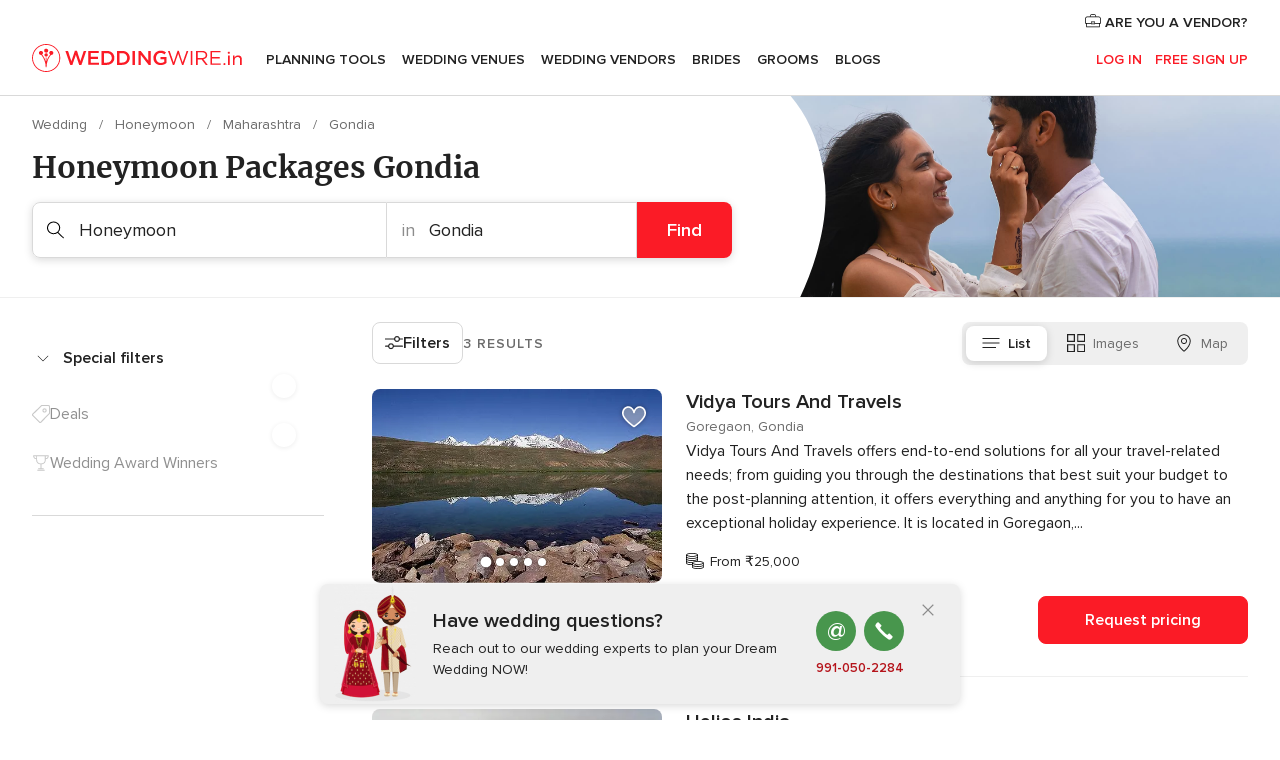

--- FILE ---
content_type: text/css; charset=UTF-8
request_url: https://www.weddingwire.in/builds/desktop/css/symfnw-IN136-1-20260122-008-0_www_m_/WebBundleResponsiveMarketplaceListingWeddingwireIndia.css
body_size: 76429
content:
@font-face{font-family:ProximaNova-fallback-Arial;src:local(arial);size-adjust:96.9%}@font-face{font-family:ProximaNova;font-style:normal;font-weight:400;font-display:block;src:local("Proxima Nova Regular"),local("ProximaNova-regular"),url(/assets/fonts/ProximaNova-regular.woff2) format("woff2"),url(/assets/fonts/ProximaNova-regular.woff) format("woff"),url(/assets/fonts/ProximaNova-regular.ttf) format("truetype")}@font-face{font-family:ProximaNova;font-style:normal;font-weight:600;font-display:block;src:local("Proxima Nova Semibold"),local("ProximaNova-semibold"),url(/assets/fonts/ProximaNova-semibold.woff2) format("woff2"),url(/assets/fonts/ProximaNova-semibold.woff) format("woff"),url(/assets/fonts/ProximaNova-semibold.ttf) format("truetype")}@font-face{font-family:Merriweather-fallback-TimesNewRoman;src:local("Times New Roman");size-adjust:114%}@font-face{font-family:Merriweather;font-style:normal;font-weight:700;font-display:block;src:local("Merriweather Bold"),local("Merriweather-Bold"),url(/assets/fonts/Merriweather-Bold.woff2) format("woff2"),url(/assets/fonts/Merriweather-Bold.woff) format("woff"),url(/assets/fonts/Merriweather-Bold.ttf) format("truetype")}:root{--layout-padding: 1rem;--gap: 1rem;--modal-padding-x: 1rem;--modal-padding-y: 1.75rem}@media (min-width: 768px){:root{--gap: 1.5rem;--modal-padding-x: 1.5rem}}@media (min-width: 768px)and (max-width: 1023px){:root{--layout-padding: 1.5rem}}@media (min-width: 1024px){:root{--layout-padding: 2rem}}@keyframes showNotification{0%{opacity:0;margin-top:-.5rem}to{opacity:1;margin-top:0}}@keyframes hideNotification{0%{opacity:1;margin-top:0}to{opacity:0;margin-top:-.5rem}}@keyframes showModal{0%{opacity:0;transform:translate3d(0,50%,0)}to{opacity:1;transform:translateZ(0)}}@keyframes showBackdrop{0%{opacity:0}to{opacity:1}}.sideModal.modal__content{display:flex;flex-direction:column;animation:showModalMobile .2s ease-in-out forwards}.sideModal__container{display:none}.sideModal__header{display:flex;flex-direction:row;justify-content:space-between;align-items:center;padding:1rem .5rem 1rem 1.5rem;border-bottom:1px solid #d9d9d9}.sideModal__header h2{font-size:1.25rem;line-height:2rem;font-family:Merriweather,Merriweather-fallback-TimesNewRoman,times,serif;font-weight:700}@media (min-width: 768px){.sideModal__header h2{font-size:1.5rem;line-height:2.5rem}}.sideModal .sideModal__close{display:grid;place-items:center;margin:-.5rem .25rem -.5rem .5rem;height:3rem;width:3rem;cursor:pointer}.sideModal .sideModal__close svg{height:1.3rem;width:1.3rem;fill:#6c6c6c;transition:fill .2s;stroke:#fff}.sideModal .sideModal__close:hover svg{fill:#222}@media (min-width: 481px){.sideModal .sideModal__close{margin-right:-.25rem}}.sideModal .sideModal__close .listingFilters__contentHeaderClose svg{height:1.5rem;width:1.5rem}.sideModal__content{padding:1.5rem 1.5rem 3.5rem;overflow:auto}@media (min-width: 768px){.sideModal.modal__content{position:absolute;right:0;top:0;height:100%;max-height:100%;width:55rem;max-width:70%;border-radius:0;box-shadow:0 2px 8px #00000026;animation:showModalDesktop .2s ease-in-out forwards}.sideModal__header{padding:2.5rem 2rem;border:none}.sideModal__content{padding:0 2rem 2.5rem}}@keyframes showModalMobile{0%{opacity:0;transform:translate3d(0,50%,0)}to{opacity:1;transform:translateZ(0)}}@keyframes showModalDesktop{0%{opacity:0;transform:translate3d(50%,0,0)}to{opacity:1;transform:translateZ(0)}}.filterHorizontalHistory__item,.filterOptions__title,.filterHistory__more,.filterHistory__item,.link,a{color:#222}.filterHorizontalHistory__item:hover,.filterOptions__title:hover,.filterHistory__more:hover,.filterHistory__item:hover,.link:hover,a:hover{color:#b5141b}.filterButtonBar__viewModeItem{transition:all .15s}.link,a{transition:color .15s}@keyframes showFromBottom{0%{transform:translateY(1rem);opacity:0}to{transform:unset;opacity:1}}.layoutHeader:after{border-bottom:1px solid #d9d9d9;content:"";z-index:1;width:100vw;position:absolute;left:50%;bottom:0;margin-left:-50vw}.listingHeading:after{border-bottom:1px solid #efefef;content:"";z-index:1;width:100vw;position:absolute;left:50%;bottom:0;margin-left:-50vw}*{box-sizing:border-box;margin:0;padding:0}body{text-rendering:optimizeLegibility;min-height:100vh;color:#222}ul{list-style-type:none}img{max-width:100%;height:auto;border:0}a{text-decoration:none}a:focus{outline-color:#1961d9}button,input,optgroup,select,textarea{color:inherit;font:inherit;font-style:inherit;font-variant-ligatures:inherit;font-variant-caps:inherit;font-variant-numeric:inherit;font-variant-east-asian:inherit;font-weight:inherit;font-stretch:inherit;font-size:inherit;line-height:inherit;font-family:inherit;margin:0}button{border:unset;background-color:unset;cursor:pointer}button:focus,button:focus-visible{box-shadow:0 0 0 2px #1961d9;-webkit-box-shadow:0 0 0 2px #1961d9;outline:unset}a:focus:not(:focus-visible),button:focus:not(:focus-visible){box-shadow:none;outline:unset}input:-webkit-autofill{-webkit-box-shadow:0 0 0 30px #fff inset}.hidden.hidden{display:none}.img-trace{width:0;height:0;position:absolute}fieldset,dialog{border:none}body{font-size:1rem;line-height:1.5rem;font-family:ProximaNova,ProximaNova-fallback-Arial,sans-serif;font-style:normal;font-weight:400}.link{text-decoration:none;cursor:pointer}.link--more{text-decoration:underline;font-weight:600}.svgIcon{width:16px;height:16px;display:inline-block;line-height:0}.svgIcon svg{width:100%;height:100%}object.svgIcon{pointer-events:none}.srOnly{position:absolute;width:1px;height:1px;padding:0;margin:-1px;overflow:hidden;clip:rect(0,0,0,0);border:0}#onetrust-banner-sdk button:focus-visible{box-shadow:0 0 0 2px #1961d9;-webkit-box-shadow:0 0 0 2px #1961d9;outline:none;border-color:#0000}body{background-color:#fff;overflow-x:hidden}.layoutHeader,.layoutMain,.layoutFooter{padding:0 var(--layout-padding);max-width:1360px;margin:0 auto}.layoutHeader,.layoutMain{margin-bottom:1rem}.layoutSkipMain{left:-999px;position:absolute;top:auto;width:1px;height:1px;overflow:hidden;z-index:-999}.layoutSkipMain:focus-visible,.layoutSkipMain:active{background:#fff;box-shadow:0 2px 8px #00000026;border-radius:.5rem;left:auto;top:auto;width:auto;height:auto;overflow:auto;margin:1rem;padding:1rem;border:3px solid #6c6c6c;text-align:center;font-size:1.125rem;z-index:999}.fullScreen--closeButton{margin-top:1.5rem;text-align:right;display:block;opacity:.65}.button{display:flex;align-items:center;justify-content:center;padding:.69rem 1rem;font-weight:600;width:100%;border-radius:.5rem;background-color:#0000;border:1px solid rgba(0,0,0,0)}.button--primary{color:#fff;background-color:#fb1b26;transition:all .15s;cursor:pointer;background-position:center}.button--primary .svgIcon{fill:#fff}@media (hover: hover){.button--primary:hover{color:#fff;background-color:#b5141b}.button--primary:hover .svgIcon{fill:#fff}}.button--primary:active{background-color:#b5141b}.button--primary[disabled]{background-color:#d9d9d9;cursor:not-allowed;pointer-events:none}.button--primary:focus,.button--primary:focus-visible{box-shadow:0 0 0 2px #1961d9;-webkit-box-shadow:0 0 0 2px #1961d9;outline:none;border-color:#0000}.button--primary:focus:not(:focus-visible){background-color:#b5141b}.button--primary.loading{background-image:url("data:image/svg+xml,%3Csvg xmlns='http://www.w3.org/2000/svg' viewBox='0 0 100 100'%3E%3Cstyle%3E.a%7Bfill:%23FFFFFF;%7D%3C/style%3E%3Ccircle cx='30' cy='50' r='6' class='a'%3E%3Canimate attributeName='opacity' dur='1s' values='0;1;0' repeatCount='indefinite' begin='0.1'/%3E%3C/circle%3E%3Ccircle cx='50' cy='50' r='6' class='a'%3E%3Canimate attributeName='opacity' dur='1s' values='0;1;0' repeatCount='indefinite' begin='0.2'/%3E%3C/circle%3E%3Ccircle cx='70' cy='50' r='6' class='a'%3E%3Canimate attributeName='opacity' dur='1s' values='0;1;0' repeatCount='indefinite' begin='0.3'/%3E%3C/circle%3E%3C/svg%3E");background-repeat:no-repeat;background-position:center;color:#0000;pointer-events:none}.button--primary.loading *{color:#0000;fill:#0000}.button--primary.loadingBlock{pointer-events:none}.button--primary.loadingBlock:after{background-image:url("data:image/svg+xml,%3Csvg xmlns='http://www.w3.org/2000/svg' viewBox='0 0 100 100'%3E%3Cstyle%3E.a%7Bfill:%23FFFFFF;%7D%3C/style%3E%3Ccircle cx='30' cy='50' r='6' class='a'%3E%3Canimate attributeName='opacity' dur='1s' values='0;1;0' repeatCount='indefinite' begin='0.1'/%3E%3C/circle%3E%3Ccircle cx='50' cy='50' r='6' class='a'%3E%3Canimate attributeName='opacity' dur='1s' values='0;1;0' repeatCount='indefinite' begin='0.2'/%3E%3C/circle%3E%3Ccircle cx='70' cy='50' r='6' class='a'%3E%3Canimate attributeName='opacity' dur='1s' values='0;1;0' repeatCount='indefinite' begin='0.3'/%3E%3C/circle%3E%3C/svg%3E");background-repeat:no-repeat;background-position:center;content:"";height:1.5rem;width:1.5rem;margin-left:.5rem;background-size:2rem}.button--secondary{color:#fb1b26;border-color:#fb1b26;transition:all .15s;cursor:pointer;background-position:center}.button--secondary .svgIcon{fill:#fb1b26}@media (hover: hover){.button--secondary:hover{color:#fff;border-color:#fb1b26;background-color:#fb1b26}.button--secondary:hover .svgIcon{fill:#fff}}.button--secondary:active{color:#fff;border-color:#b5141b;background-color:#b5141b}.button--secondary:active .svgIcon{fill:#fff}.button--secondary[disabled]{color:#6c6c6c;border-color:#d9d9d9;background-color:#efefef;cursor:not-allowed;pointer-events:none}.button--secondary[disabled] .svgIcon{fill:#6c6c6c}.button--secondary:focus,.button--secondary:focus-visible{box-shadow:0 0 0 2px #1961d9;-webkit-box-shadow:0 0 0 2px #1961d9;outline:none;border-color:#0000}.button--secondary:focus:not(:focus-visible){color:#fff;border-color:#b5141b;background-color:#b5141b}.button--secondary:focus:not(:focus-visible) .svgIcon{fill:#fff}.button--secondary.loading{background-image:url("data:image/svg+xml,%3Csvg xmlns='http://www.w3.org/2000/svg' viewBox='0 0 100 100'%3E%3Cstyle%3E.a%7Bfill:%23FB1B26;%7D%3C/style%3E%3Ccircle cx='30' cy='50' r='6' class='a'%3E%3Canimate attributeName='opacity' dur='1s' values='0;1;0' repeatCount='indefinite' begin='0.1'/%3E%3C/circle%3E%3Ccircle cx='50' cy='50' r='6' class='a'%3E%3Canimate attributeName='opacity' dur='1s' values='0;1;0' repeatCount='indefinite' begin='0.2'/%3E%3C/circle%3E%3Ccircle cx='70' cy='50' r='6' class='a'%3E%3Canimate attributeName='opacity' dur='1s' values='0;1;0' repeatCount='indefinite' begin='0.3'/%3E%3C/circle%3E%3C/svg%3E");background-repeat:no-repeat;background-position:center;color:#0000;pointer-events:none}.button--secondary.loading *{color:#0000;fill:#0000}.button--secondary.loadingBlock{pointer-events:none}.button--secondary.loadingBlock:after{background-image:url("data:image/svg+xml,%3Csvg xmlns='http://www.w3.org/2000/svg' viewBox='0 0 100 100'%3E%3Cstyle%3E.a%7Bfill:%23FB1B26;%7D%3C/style%3E%3Ccircle cx='30' cy='50' r='6' class='a'%3E%3Canimate attributeName='opacity' dur='1s' values='0;1;0' repeatCount='indefinite' begin='0.1'/%3E%3C/circle%3E%3Ccircle cx='50' cy='50' r='6' class='a'%3E%3Canimate attributeName='opacity' dur='1s' values='0;1;0' repeatCount='indefinite' begin='0.2'/%3E%3C/circle%3E%3Ccircle cx='70' cy='50' r='6' class='a'%3E%3Canimate attributeName='opacity' dur='1s' values='0;1;0' repeatCount='indefinite' begin='0.3'/%3E%3C/circle%3E%3C/svg%3E");background-repeat:no-repeat;background-position:center;content:"";height:1.5rem;width:1.5rem;margin-left:.5rem;background-size:2rem}.button--tertiary{color:#222;border-color:#d9d9d9;transition:all .15s;cursor:pointer;background-position:center}.button--tertiary .svgIcon{fill:#222}@media (hover: hover){.button--tertiary:hover{color:#222;border-color:#8c8c8c}.button--tertiary:hover .svgIcon{fill:#222}}.button--tertiary:active{color:#222;border-color:#6c6c6c}.button--tertiary:active .svgIcon{fill:#222}.button--tertiary[disabled]{color:#6c6c6c;border-color:#d9d9d9;background-color:#efefef;cursor:not-allowed;pointer-events:none}.button--tertiary[disabled] .svgIcon{fill:#6c6c6c}.button--tertiary:focus,.button--tertiary:focus-visible{box-shadow:0 0 0 2px #1961d9;-webkit-box-shadow:0 0 0 2px #1961d9;outline:none;border-color:#0000}.button--tertiary:focus:not(:focus-visible){color:#222;border-color:#6c6c6c}.button--tertiary:focus:not(:focus-visible) .svgIcon{fill:#222}.button--tertiary.loading{background-image:url("data:image/svg+xml,%3Csvg xmlns='http://www.w3.org/2000/svg' viewBox='0 0 100 100'%3E%3Cstyle%3E.a%7Bfill:%23222222;%7D%3C/style%3E%3Ccircle cx='30' cy='50' r='6' class='a'%3E%3Canimate attributeName='opacity' dur='1s' values='0;1;0' repeatCount='indefinite' begin='0.1'/%3E%3C/circle%3E%3Ccircle cx='50' cy='50' r='6' class='a'%3E%3Canimate attributeName='opacity' dur='1s' values='0;1;0' repeatCount='indefinite' begin='0.2'/%3E%3C/circle%3E%3Ccircle cx='70' cy='50' r='6' class='a'%3E%3Canimate attributeName='opacity' dur='1s' values='0;1;0' repeatCount='indefinite' begin='0.3'/%3E%3C/circle%3E%3C/svg%3E");background-repeat:no-repeat;background-position:center;color:#0000;pointer-events:none}.button--tertiary.loading *{color:#0000;fill:#0000}.button--tertiary.loadingBlock{pointer-events:none}.button--tertiary.loadingBlock:after{background-image:url("data:image/svg+xml,%3Csvg xmlns='http://www.w3.org/2000/svg' viewBox='0 0 100 100'%3E%3Cstyle%3E.a%7Bfill:%23222222;%7D%3C/style%3E%3Ccircle cx='30' cy='50' r='6' class='a'%3E%3Canimate attributeName='opacity' dur='1s' values='0;1;0' repeatCount='indefinite' begin='0.1'/%3E%3C/circle%3E%3Ccircle cx='50' cy='50' r='6' class='a'%3E%3Canimate attributeName='opacity' dur='1s' values='0;1;0' repeatCount='indefinite' begin='0.2'/%3E%3C/circle%3E%3Ccircle cx='70' cy='50' r='6' class='a'%3E%3Canimate attributeName='opacity' dur='1s' values='0;1;0' repeatCount='indefinite' begin='0.3'/%3E%3C/circle%3E%3C/svg%3E");background-repeat:no-repeat;background-position:center;content:"";height:1.5rem;width:1.5rem;margin-left:.5rem;background-size:2rem}.button--accent{color:#fff;background-color:#fb1b26;transition:all .15s;cursor:pointer;background-position:center}.button--accent .svgIcon{fill:#fff}@media (hover: hover){.button--accent:hover{color:#fff;background-color:#b5141b}.button--accent:hover .svgIcon{fill:#fff}}.button--accent:active{background-color:#b5141b}.button--accent[disabled]{background-color:#d9d9d9;cursor:not-allowed;pointer-events:none}.button--accent:focus,.button--accent:focus-visible{box-shadow:0 0 0 2px #1961d9;-webkit-box-shadow:0 0 0 2px #1961d9;outline:none;border-color:#0000}.button--accent:focus:not(:focus-visible){background-color:#b5141b}.button--accent.loading{background-image:url("data:image/svg+xml,%3Csvg xmlns='http://www.w3.org/2000/svg' viewBox='0 0 100 100'%3E%3Cstyle%3E.a%7Bfill:%23FFFFFF;%7D%3C/style%3E%3Ccircle cx='30' cy='50' r='6' class='a'%3E%3Canimate attributeName='opacity' dur='1s' values='0;1;0' repeatCount='indefinite' begin='0.1'/%3E%3C/circle%3E%3Ccircle cx='50' cy='50' r='6' class='a'%3E%3Canimate attributeName='opacity' dur='1s' values='0;1;0' repeatCount='indefinite' begin='0.2'/%3E%3C/circle%3E%3Ccircle cx='70' cy='50' r='6' class='a'%3E%3Canimate attributeName='opacity' dur='1s' values='0;1;0' repeatCount='indefinite' begin='0.3'/%3E%3C/circle%3E%3C/svg%3E");background-repeat:no-repeat;background-position:center;color:#0000;pointer-events:none}.button--accent.loading *{color:#0000;fill:#0000}.button--accent.loadingBlock{pointer-events:none}.button--accent.loadingBlock:after{background-image:url("data:image/svg+xml,%3Csvg xmlns='http://www.w3.org/2000/svg' viewBox='0 0 100 100'%3E%3Cstyle%3E.a%7Bfill:%23FFFFFF;%7D%3C/style%3E%3Ccircle cx='30' cy='50' r='6' class='a'%3E%3Canimate attributeName='opacity' dur='1s' values='0;1;0' repeatCount='indefinite' begin='0.1'/%3E%3C/circle%3E%3Ccircle cx='50' cy='50' r='6' class='a'%3E%3Canimate attributeName='opacity' dur='1s' values='0;1;0' repeatCount='indefinite' begin='0.2'/%3E%3C/circle%3E%3Ccircle cx='70' cy='50' r='6' class='a'%3E%3Canimate attributeName='opacity' dur='1s' values='0;1;0' repeatCount='indefinite' begin='0.3'/%3E%3C/circle%3E%3C/svg%3E");background-repeat:no-repeat;background-position:center;content:"";height:1.5rem;width:1.5rem;margin-left:.5rem;background-size:2rem}.button--small{padding-top:.38rem;padding-bottom:.38rem}@media (min-width: 480px){.button:not(.button--block){width:auto}}.filterSearcher__item,.filterSearcher__subListItem,.filterSearcher__subListItemChild{transition:background-color .15s;padding:.5rem 1rem}.filterSearcher__item:hover,.filterSearcher__subListItem:hover,.filterSearcher__subListItemChild:hover{background-color:#feddde;cursor:pointer}.filterSearcher{margin-bottom:1rem;width:100%}.filterSearcher__body{position:relative;display:block}.filterSearcher__title{font-size:.875rem;line-height:1.3125rem;display:block;padding-bottom:.5rem;font-weight:600}.filterSearcher__input{outline:none;border:none;transition:box-shadow .2s;box-shadow:inset 0 0 0 1px #d9d9d9;-webkit-appearance:none;border-radius:.5rem;width:100%;padding:10px 32px 10px 16px}.filterSearcher__input:focus{box-shadow:inset 0 0 0 2px #1961d9,0 0 3px #fff}.filterSearcher__dropdown{border-radius:.5rem;border:1px solid #d9d9d9;width:100%;outline:none;padding:10px 32px 10px 16px;-webkit-appearance:none;appearance:none}.filterSearcher__dropdownIcon{width:.8rem;height:.8rem;position:absolute;right:20px;top:50%;transform:translateY(-50%);cursor:pointer}.filterSearcher__reset{background:#efefef;width:1.5rem;height:1.5rem;border-radius:50%;align-items:center;justify-content:center;flex-shrink:0;position:absolute;right:15px;top:50%;transform:translateY(-50%);cursor:pointer;text-align:center}.filterSearcher__resetIcon{width:.6rem;height:.6rem}.filterSearcher__list{border-radius:.5rem;border:1px solid #d9d9d9;border-bottom:0;max-height:0;opacity:0;margin-top:0;overflow-y:auto;transition:all .3s linear;visibility:hidden}.filterSearcher__list.open{margin-top:8px;max-height:400px;opacity:1;visibility:visible}.filterSearcher__item,.filterSearcher__subListItem,.filterSearcher__subListItemChild{position:relative;display:flex;justify-content:space-between;border-bottom:1px solid #d9d9d9}.filterSearcher__item--empty,.filterSearcher__subListItem--empty,.filterSearcher__subListItemChild--empty{pointer-events:none;background-color:#f8f8f8}.filterSearcher__item:nth-last-child(2),.filterSearcher__subListItem:nth-last-child(2),.filterSearcher__subListItemChild:nth-last-child(2){border-bottom:0}.filterSearcher__item.active,.filterSearcher__subListItem.active,.filterSearcher__subListItemChild.active{font-weight:600}.filterSearcher__item.hidden,.filterSearcher__subListItem.hidden,.filterSearcher__subListItemChild.hidden{display:none}.filterSearcher__item--selected,.filterSearcher__item:focus,.filterSearcher__item:focus-visible,.filterSearcher__subListItem--selected,.filterSearcher__subListItem:focus,.filterSearcher__subListItem:focus-visible,.filterSearcher__subListItemChild--selected,.filterSearcher__subListItemChild:focus,.filterSearcher__subListItemChild:focus-visible{background-color:#feddde}.filterSearcher__count{font-size:.875rem;line-height:1.3125rem;color:#8c8c8c;align-self:flex-end}.filterSearcher__subListItem:not(:last-child){border-bottom:0}.filterSearcher__subListItemChild{padding-left:1.7rem}.filterSearcher__subListItemChild:not(:last-child){border-bottom:0}.filterSearcher__subListItemChild:last-child{border-bottom:1px solid #d9d9d9}.filterSearcherWebThemes{margin-bottom:0}.filterSearcherWebThemes__input{border:1px solid #d9d9d9;box-shadow:none;padding-left:2.5rem}.filterSearcherWebThemes__icon{position:absolute;top:.85rem;left:1rem}@media (min-width: 1024px){.filterSearcherWebThemes{margin-bottom:1rem}}.filterCategory{padding:0 0 .5rem 1rem}.filterCategory:first-child{padding-bottom:0}.filterCategory__item{transition:background-color .15s;padding:.5rem 1rem;border-radius:.5rem;font-weight:400;cursor:pointer}.filterCategory__item:hover{background-color:#feddde}.filterCategory__item--active{font-weight:600}.filterCategory__item.hidden{display:none}.filterCategory__show{display:block;margin-bottom:1rem;padding:.5rem 2rem;text-decoration:underline;cursor:pointer}.filterCategory__show:hover{color:#b5141b}.filterCategory__show.hidden{display:none}.filterCategoryRevamp.filterCategory{list-style-type:none;padding:0 0 .5rem 1rem;display:flex;flex-wrap:wrap;gap:10px}.filterCategoryRevamp.filterCategory .filterCategory__item{transition:background-color .15s;font-weight:400;cursor:pointer;height:90px;border:1px solid #d9d9d9;border-radius:.5rem;padding:1rem .5rem;width:calc(50% - 5px)}.filterCategoryRevamp.filterCategory .filterCategory__item a{width:100%;height:100%;display:flex;flex-direction:column;align-items:center;justify-content:center;gap:10px}.filterCategoryRevamp.filterCategory .filterCategory__item--active{background-color:#f8f8f8;font-weight:600;border:1.5px solid #222}.filterCategoryRevamp.filterCategory .filterCategory__text{text-align:center;display:block;text-overflow:ellipsis;overflow:hidden;white-space:nowrap;width:100%}.filterCategory__item:not(:first-child) .filterCategory__itemIcon{width:1.5rem;height:1.5rem;margin-bottom:0}.filterCategoryRevamp.filterCategory.hidden{display:none}.filterCategoryRevamp.filterCategory:first-child .filterCategory__item:first-child{display:flex;height:40px;width:100%;text-align:center;padding:0 .5rem;margin-bottom:10px;align-self:stretch;border-radius:.5rem;justify-content:center;align-items:center}.filterCategoryRevamp.filterCategory:first-child .filterCategory__item:first-child a{width:100%}.filterCategoryRevamp.filterCategory:not(:first-child){margin-bottom:1rem}@media (min-width: 1024px){.listing--floatingFilters .filterCategory__item:hover{background-color:#f8f8f8}.listing--floatingFilters .filterCategory__item:hover a{color:#222}.listing--floatingFilters .filterCategory__item:active{background-color:#f8f8f8}.listing--floatingFilters .filterCategory__item:active a{color:#222;font-weight:600}}.listing--floatingFilters .filterCategory__item--active{font-weight:600}.filterSector{padding:0 0 .5rem 1.5rem}.filterSector__item{transition:background-color .15s;padding:.5rem 1rem;border-radius:.5rem;font-weight:400;cursor:pointer}.filterSector__item:hover{background-color:#feddde}.filterSector__item--active{font-weight:600}.filterSector__item.hidden{display:none}.layoutNavMenuBannerBox{padding:1rem;box-sizing:border-box;border-radius:.5rem;box-shadow:0 2px 8px #00000026;display:flex;max-width:330px;height:-webkit-max-content;height:max-content;grid-area:bannerBox;transition:all .2s;cursor:pointer}.layoutNavMenuBannerBox:hover{box-shadow:0 5px 12px #0003}.layoutNavMenuBannerBox__title{display:block;margin-bottom:.25rem;font-weight:600}.layoutNavMenuBannerBox__subtitle{font-size:.875rem;line-height:1.3125rem}.layoutNavMenuBannerBox__content{margin-right:1rem}.layoutNavMenuBannerBox__icon{width:48px;height:48px;align-self:center}.layoutNavMenuBannerBox:last-of-type{grid-area:2/2}.layoutNavMenuBannerBox:first-of-type{grid-area:1/2;margin-bottom:1rem}@media (min-width: 769px)and (max-width: 1199px){.layoutNavMenuBannerBox__title{font-size:.875rem;line-height:1.3125rem}}.layoutNavMenuTabMyWedding{display:flex;flex-direction:column}.layoutNavMenuTabMyWedding__title{display:none}@media (min-width: 1024px){.layoutNavMenuTabMyWedding{flex-direction:row}.layoutNavMenuTabMyWedding__title{font-size:1.125rem;line-height:1.6875rem;color:#222;font-weight:600;text-decoration:none;display:inline-block;margin-bottom:1rem}}.layoutNavMenuTabMyWeddingList{flex-grow:1;margin-bottom:1rem}.layoutNavMenuTabMyWeddingList__item a{display:flex;align-items:center;padding:.5rem 0}.layoutNavMenuTabMyWeddingList__item--viewAll a{font-weight:600}.layoutNavMenuTabMyWeddingList__content{display:grid;grid-template-columns:1fr;grid-area:list}.layoutNavMenuTabMyWeddingList__itemIcon{display:none}@media (min-width: 1024px){.layoutNavMenuTabMyWeddingList__content{grid-template-columns:repeat(3,1fr);grid-column-gap:1rem;grid-row-gap:.5rem}.layoutNavMenuTabMyWeddingList__contentSmall{grid-template-columns:repeat(2,1fr)}.layoutNavMenuTabMyWeddingList__item a{padding:.75rem 0}.layoutNavMenuTabMyWeddingList__item--viewAll{display:none}.layoutNavMenuTabMyWeddingList__itemIcon{display:inline-block;width:28px;height:28px;margin-right:15px}}.layoutNavMenuTabMyWeddingPersonalize{flex-grow:1;border-top:1px solid #d9d9d9;padding-top:1rem;margin-bottom:1rem}.layoutNavMenuTabMyWeddingPersonalize__title{font-size:1.125rem;line-height:1.6875rem;color:#222;font-weight:600;text-decoration:none;display:inline-block}.layoutNavMenuTabMyWeddingPersonalize__item{margin-top:.5rem}.layoutNavMenuTabMyWeddingPersonalize__item a{font-size:.875rem;line-height:1.3125rem}.layoutNavMenuTabMyWeddingPersonalize__content{display:grid;grid-template-columns:1fr;grid-area:list}@media (min-width: 1024px){.layoutNavMenuTabMyWeddingPersonalize{padding-left:1.5rem;border-left:1px solid #d9d9d9;border-top:0;margin-bottom:1rem;padding-top:0}.layoutNavMenuTabMyWeddingPersonalize__title{margin-bottom:1rem}.layoutNavMenuTabMyWeddingPersonalize__content{grid-template-columns:1fr;grid-column-gap:1rem;grid-row-gap:.5rem}.layoutNavMenuTabMyWeddingPersonalize__item{margin-top:0}}@media (min-width: 1200px){.layoutNavMenuTabMyWeddingPersonalize__content{grid-template-columns:repeat(2,1fr)}}.layoutNavMenuTabVenues{display:flex}.layoutNavMenuTabVenues__title,.layoutNavMenuTabVenues__subtitle{display:none}.layoutNavMenuTabVenues__dealsIcon{vertical-align:middle}@media (max-width: 1023px){.layoutNavMenuTabVenues__categories{padding-bottom:1rem}}@media (max-width: 1023px){.layoutNavMenuTabVenues{flex-direction:column}}@media (min-width: 1024px){.layoutNavMenuTabVenues__title{font-size:1.125rem;line-height:1.6875rem;color:#222;font-weight:600;text-decoration:none;display:inline-block;margin-bottom:20px}.layoutNavMenuTabVenues__subtitle{text-transform:uppercase;letter-spacing:.0625rem;font-weight:600;font-size:.9rem;display:flex;align-items:center;margin-bottom:20px}.layoutNavMenuTabVenues__categories{flex:1 0 auto}.layoutNavMenuTabVenues__dealsIcon{margin-left:20px}}.layoutNavMenuTabVenuesList{margin-bottom:0}.layoutNavMenuTabVenuesList__content{grid-area:list;display:grid;grid-template-rows:auto;grid-auto-flow:row}.layoutNavMenuTabVenuesList__item{display:flex;align-items:center}.layoutNavMenuTabVenuesList__item a{padding:.5rem 0}.layoutNavMenuTabVenuesList__item--viewAll a,.layoutNavMenuTabVenuesList__item--highlight{font-weight:600}.layoutNavMenuTabVenuesList__image{margin-right:10px;vertical-align:middle}@media (min-width: 1024px){.layoutNavMenuTabVenuesList{margin-bottom:20px}.layoutNavMenuTabVenuesListBig{border-right:0}.layoutNavMenuTabVenuesList__content{grid-template-columns:repeat(2,1fr)}.layoutNavMenuTabVenuesList__contentBig{grid-template-columns:repeat(4,1fr)}.layoutNavMenuTabVenuesList__item--viewAll{display:none}.layoutNavMenuTabVenuesList__item a{padding:.5rem 1rem .5rem 0}}.layoutNavMenuTabVenuesListPremium{display:none}@media (min-width: 1024px){.layoutNavMenuTabVenuesListPremium{display:block;padding-left:1.5rem;flex:0 2 auto;margin-bottom:20px;border-left:1px solid #d9d9d9}.layoutNavMenuTabVenuesListPremium__subtitle{text-transform:uppercase;letter-spacing:.0625rem;font-weight:600;font-size:.9rem;display:flex;align-items:center;margin-bottom:10px;line-height:1.6875rem}.layoutNavMenuTabVenuesListPremium__content{grid-area:list;display:grid;grid-template-columns:repeat(2,1fr);grid-row-gap:.8rem}.layoutNavMenuTabVenuesListPremium__item{display:flex;align-items:center;padding:6px 0}.layoutNavMenuTabVenuesListPremium__link{display:flex;padding-right:.75rem;align-items:center;cursor:pointer}.layoutNavMenuTabVenuesListPremium__image{width:32px;height:32px;margin-right:13px;vertical-align:middle;border-radius:.5rem}}@media (min-width: 1200px){.layoutNavMenuTabVenuesListPremium__link{padding-right:1.5rem}}.layoutNavMenuTabVenuesBanners{display:flex;flex-direction:column;flex:0 2 auto;padding-bottom:1.5rem}.layoutNavMenuTabVenuesBanners .layoutNavMenuBannerBox{width:100%;display:flex;justify-content:space-between}@media (min-width: 1024px){.layoutNavMenuTabVenuesBanners{padding-top:20px;padding-bottom:0}.layoutNavMenuTabVenuesBanners .layoutNavMenuBannerBox{align-self:flex-end}}@media (min-width: 1024px)and (max-width: 1199px){.layoutNavMenuTabVenuesBanners .layoutNavMenuBannerBox{max-width:270px}.layoutNavMenuTabVenuesBanners .layoutNavMenuBannerBox__content{margin-right:0}.layoutNavMenuTabVenuesBanners .layoutNavMenuBannerBox__icon{display:none}}.layoutNavMenuTabVendors{display:flex;flex-direction:column}.layoutNavMenuTabVendors__content{width:100%}.layoutNavMenuTabVendors__title,.layoutNavMenuTabVendors__subtitle{display:none}@media (min-width: 1024px){.layoutNavMenuTabVendors{flex-direction:row}.layoutNavMenuTabVendors__content{display:flex;flex-wrap:wrap}.layoutNavMenuTabVendors__title{font-size:1.125rem;line-height:1.6875rem;color:#222;font-weight:600;text-decoration:none;display:inline-block;margin-bottom:10px}.layoutNavMenuTabVendors__subtitle{text-transform:uppercase;letter-spacing:.0625rem;font-weight:600;font-size:.9rem;display:flex;align-items:center;margin-bottom:1rem}}@media (min-width: 1024px)and (max-width: 1199px){.layoutNavMenuTabVendors__content{width:50%}.layoutNavMenuTabVendors__contentBig{width:100%}}.layoutNavMenuTabVendorsList__content{display:grid;grid-template-columns:1fr}.layoutNavMenuTabVendorsList__item{display:flex;align-items:center;justify-content:flex-start;padding:8px 0}.layoutNavMenuTabVendorsList__item--viewAll a{font-weight:600}.layoutNavMenuTabVendorsList__itemIcon{display:none}@media (min-width: 1024px){.layoutNavMenuTabVendorsList{margin-bottom:25px;flex:1 0 50%}.layoutNavMenuTabVendorsList__content{grid-template-columns:repeat(auto-fill,minmax(16rem,auto));grid-row-gap:.8rem;margin-bottom:0}.layoutNavMenuTabVendorsList__item--viewAll{display:none}.layoutNavMenuTabVendorsList__itemIcon{display:inline-block;width:28px;height:28px;margin-right:15px}}@media (min-width: 1024px)and (max-width: 1199px){.layoutNavMenuTabVendorsList__content{grid-template-columns:repeat(2,1fr)}.layoutNavMenuTabVendorsList__contentBig{grid-template-columns:repeat(3,1fr)}}.layoutNavMenuTabVendorsListOthers__subtitle{display:none}.layoutNavMenuTabVendorsListOthers__container{display:flex;flex-direction:column;margin-bottom:.5rem}.layoutNavMenuTabVendorsListOthers__item{margin:.5rem 0}.layoutNavMenuTabVendorsListOthers__deals{font-weight:600;margin:.5rem 0 1rem}@media (min-width: 1024px){.layoutNavMenuTabVendorsListOthers__container{flex-wrap:wrap;flex-direction:row;margin-bottom:0}.layoutNavMenuTabVendorsListOthers__subtitle{text-transform:uppercase;letter-spacing:.0625rem;font-weight:600;font-size:.9rem;display:flex;align-items:center;margin-bottom:1rem}.layoutNavMenuTabVendorsListOthers__item{margin:0 20px 10px 0}.layoutNavMenuTabVendorsListOthers__deals{margin:0 0 10px}}.layoutNavMenuTabVendorsBanners{flex-shrink:0;margin-bottom:1.5rem}.layoutNavMenuTabVendorsBanners .layoutNavMenuBannerBox{width:100%;display:flex;justify-content:space-between}@media (min-width: 1024px){.layoutNavMenuTabVendorsBanners{padding-top:20px;margin-bottom:0}}@media (min-width: 1024px)and (max-width: 1199px){.layoutNavMenuTabVendorsBanners{display:none}.layoutNavMenuTabVendorsBanners.visible{display:block}.layoutNavMenuTabVendorsBanners.hasPremium{display:block;max-width:222px}.layoutNavMenuTabVendorsBanners.hasPremium .layoutNavMenuBannerBox__content{margin-right:0}.layoutNavMenuTabVendorsBanners.hasPremium .layoutNavMenuBannerBox__icon{display:none}}.layoutNavMenuTabVendorsOtherTabs{display:none;width:50%}.layoutNavMenuTabVendorsOtherTabs__subtitle{font-size:1.125rem;line-height:1.6875rem;font-weight:600;display:flex;align-items:center;margin-bottom:12px}@media (min-width: 1024px)and (max-width: 1199px){.layoutNavMenuTabVendorsOtherTabs{display:flex;justify-content:space-around}}@media (min-width: 1025px){.layoutNavMenuTabVendorsOtherTabs:lang(en-CA){display:flex;justify-content:space-around}}.layoutNavMenuTabVendorsOtherTabsList__item{padding-bottom:.5rem}.layoutNavMenuTabVendorsOtherTabsList__item--deals{font-weight:600}.layoutNavMenuTabVendorsPremium{display:none}@media (min-width: 1024px){.layoutNavMenuTabVendorsPremium{display:block;padding-left:1.5rem;border-left:1px solid #d9d9d9;margin-bottom:2.5rem;flex:1 1 15%}.layoutNavMenuTabVendorsPremium__subtitle{text-transform:uppercase;letter-spacing:.0625rem;font-weight:600;font-size:.9rem;display:flex;align-items:center;margin-bottom:10px;line-height:1.6875rem}.layoutNavMenuTabVendorsPremium__content{display:grid;grid-template-columns:1fr;grid-row-gap:.8rem}.layoutNavMenuTabVendorsPremium__item{display:flex;align-items:center;padding:6px 0}.layoutNavMenuTabVendorsPremium__link{display:flex;align-items:center;cursor:pointer}.layoutNavMenuTabVendorsPremium__image{width:32px;height:32px;margin-right:13px;vertical-align:middle;border-radius:.5rem}}.layoutNavMenuTabDresses{display:flex;flex-direction:column}.layoutNavMenuTabDresses__title{display:none}@media (min-width: 1024px){.layoutNavMenuTabDresses{flex-direction:row}.layoutNavMenuTabDresses__title{font-size:1.125rem;line-height:1.6875rem;color:#222;font-weight:600;text-decoration:none;display:inline-block;margin-bottom:20px}.layoutNavMenuTabDresses__subtitle{text-transform:uppercase;letter-spacing:.0625rem;font-weight:600;font-size:.9rem;display:flex;align-items:center;margin-bottom:20px}}.layoutNavMenuTabDressesList{margin-bottom:25px;flex-grow:1}.layoutNavMenuTabDressesList__content{display:grid;grid-template-rows:auto;grid-auto-flow:row;grid-row-gap:1rem}.layoutNavMenuTabDressesList__item a{display:flex;align-items:center}.layoutNavMenuTabDressesList__item--viewAll a{font-weight:600}.layoutNavMenuTabDressesList__itemIcon{display:none}@media (min-width: 1024px){.layoutNavMenuTabDressesList{margin-bottom:20px;width:40%}.layoutNavMenuTabDressesList__content{grid-template-rows:repeat(4,1fr);grid-auto-flow:column;grid-row-gap:1.5rem}.layoutNavMenuTabDressesList__item--viewAll{display:none}}@media (min-width: 1200px){.layoutNavMenuTabDressesList{width:50%}.layoutNavMenuTabDressesList__itemIcon{display:inline-block;width:31px;height:31px;margin-right:15px}}.layoutNavMenuTabDressesFeatured{display:none}@media (min-width: 1024px){.layoutNavMenuTabDressesFeatured{margin-left:1.8rem;width:60%;display:block}.layoutNavMenuTabDressesFeatured__content{display:grid;grid-template-columns:repeat(5,1fr);grid-column-gap:1.3rem}}@media (min-width: 1200px){.layoutNavMenuTabDressesFeatured{width:50%;border-left:1px solid #d9d9d9;padding-left:1.8rem}}.layoutNavMenuTabDressesFeaturedItem img{height:150px;object-fit:cover;border-radius:.5rem}.layoutNavMenuTabDressesFeaturedItem__name{font-weight:600;text-align:center;font-size:.9rem}.layoutNavMenuTabArticles{display:flex;flex-direction:column}.layoutNavMenuTabArticles__title{display:none}@media (min-width: 1024px){.layoutNavMenuTabArticles{flex-direction:row}.layoutNavMenuTabArticles__title{font-size:1.125rem;line-height:1.6875rem;color:#222;font-weight:600;text-decoration:none;display:inline-block;margin-bottom:1rem}}.layoutNavMenuTabArticlesList{margin-bottom:1rem;flex-grow:1}.layoutNavMenuTabArticlesList__content{display:grid;grid-template-rows:auto;grid-auto-flow:row}.layoutNavMenuTabArticlesList__item{display:flex;align-items:center}.layoutNavMenuTabArticlesList__item a{display:block;width:100%;padding:.5rem 0}.layoutNavMenuTabArticlesList__item--viewAll a{font-weight:600}@media (min-width: 1024px){.layoutNavMenuTabArticlesList{margin-bottom:20px;border-bottom:none;padding-bottom:0;width:50%}.layoutNavMenuTabArticlesList__content{grid-template-rows:repeat(5,1fr);grid-auto-flow:column;grid-column-gap:1rem}.layoutNavMenuTabArticlesList__item--viewAll{display:none}}.layoutNavMenuTabArticlesBanners{display:flex;flex-direction:column;justify-content:flex-end;padding-bottom:1.5rem}@media (min-width: 1024px){.layoutNavMenuTabArticlesBanners{flex-direction:row;margin-left:2rem;align-items:start;width:50%;padding-top:20px;padding-bottom:0}}.layoutNavMenuTabArticlesBannersItem{box-shadow:0 2px 8px #00000026;border-radius:.5rem;overflow:hidden;transition:all .2s;width:100%;margin-bottom:1.25rem;cursor:pointer}.layoutNavMenuTabArticlesBannersItem:hover{box-shadow:0 5px 12px #0003;color:inherit}.layoutNavMenuTabArticlesBannersItem__figure{display:flex;flex-direction:column}.layoutNavMenuTabArticlesBannersItem__image{width:100%;height:90px;object-fit:cover}.layoutNavMenuTabArticlesBannersItem__content{padding:1rem}.layoutNavMenuTabArticlesBannersItem__title{font-size:1rem;line-height:1.5rem;margin-bottom:.25rem;font-weight:600}.layoutNavMenuTabArticlesBannersItem__description{font-size:1rem;line-height:1.5rem;margin-bottom:0}.layoutNavMenuTabArticlesBannersItem:last-child{margin-bottom:0}@media (max-width: 1023px){.layoutNavMenuTabArticlesBannersItem__image{display:none}}@media (min-width: 1024px){.layoutNavMenuTabArticlesBannersItem{width:50%;margin-right:1.25rem}.layoutNavMenuTabArticlesBannersItem:last-child{margin-right:0}}.layoutNavMenuTabCommunity{display:flex;flex-direction:column}.layoutNavMenuTabCommunity__title,.layoutNavMenuTabCommunity__subtitle{display:none}@media (min-width: 1024px){.layoutNavMenuTabCommunity{flex-direction:row}.layoutNavMenuTabCommunity__title{font-size:1.125rem;line-height:1.6875rem;display:inline-block;margin-bottom:.5rem;font-weight:600;text-decoration:none;color:#222}.layoutNavMenuTabCommunity__subtitle{text-transform:uppercase;letter-spacing:.0625rem;font-size:.875rem;line-height:1.3125rem;display:flex;align-items:center;margin-bottom:1rem;font-weight:600}}.layoutNavMenuTabCommunityList{margin-bottom:1.5rem;flex-grow:1}.layoutNavMenuTabCommunityList__content{display:grid;grid-template-rows:auto;grid-auto-flow:row}.layoutNavMenuTabCommunityList__item{display:flex;align-items:center}.layoutNavMenuTabCommunityList__item a{display:block;width:100%;padding:.5rem 0}.layoutNavMenuTabCommunityList__item--viewAll a{font-weight:600}@media (min-width: 1024px){.layoutNavMenuTabCommunityList{margin-bottom:20px}.layoutNavMenuTabCommunityList__content{grid-template-rows:repeat(7,1fr);grid-auto-flow:column;grid-column-gap:1rem}.layoutNavMenuTabCommunityList__contentSmall{grid-template-rows:repeat(5,1fr)}.layoutNavMenuTabCommunityList__item--viewAll{display:none}}.layoutNavMenuTabCommunityLast{flex-shrink:0;margin-left:1.5rem;padding-left:2rem;width:30%;display:block}.layoutNavMenuTabCommunityLast__list{display:grid;grid-template-rows:repeat(4,1fr)}.layoutNavMenuTabCommunityLast__list a{display:block;width:100%;padding:.75rem 0}.layoutNavMenuTabCommunityLast__subtitle{text-transform:uppercase;letter-spacing:.0625rem;font-size:.875rem;line-height:1.3125rem;margin-top:.25rem;margin-bottom:.5rem;font-weight:600;cursor:pointer}.layoutNavMenuTabCommunityLast__subtitle:hover{color:#b5141b}@media (max-width: 1024px){.layoutNavMenuTabCommunityLast{display:none}}@media (min-width: 1025px)and (max-width: 1199px){.layoutNavMenuTabCommunityLast{border-left:none}}@media (min-width: 1201px){.layoutNavMenuTabCommunityLast{border-left:1px solid #d9d9d9}}.layoutNavMenuTabBridesGrooms{display:flex;flex-direction:column}.layoutNavMenuTabBridesGrooms__title{display:none}@media (min-width: 1024px){.layoutNavMenuTabBridesGrooms{flex-direction:row}.layoutNavMenuTabBridesGrooms__title{font-size:1.125rem;line-height:1.6875rem;color:#222;font-weight:600;text-decoration:none;display:inline-block;margin-bottom:.5rem}}.layoutNavMenuTabBridesGroomsList{margin-bottom:1rem;flex:1 0 auto}.layoutNavMenuTabBridesGroomsList__content{display:grid;grid-template-rows:auto;grid-auto-flow:row}.layoutNavMenuTabBridesGroomsList__item{display:flex;align-items:center}.layoutNavMenuTabBridesGroomsList__item a{display:block;width:100%;padding:.5rem 0}.layoutNavMenuTabBridesGroomsList__item--highlight a,.layoutNavMenuTabBridesGroomsList__item--viewAll a{font-weight:600}@media (min-width: 1024px){.layoutNavMenuTabBridesGroomsList{margin-bottom:.5rem}.layoutNavMenuTabBridesGroomsList__content{grid-template-rows:repeat(3,1fr);grid-auto-flow:column;grid-column-gap:1rem;margin-right:1rem}.layoutNavMenuTabBridesGroomsList__item--viewAll{display:none}}@media (min-width: 1024px){.layoutNavMenuTabBridesGroomsBanner{padding-top:1.5rem}}.layoutNavMenuTabRegistry{display:flex;flex-direction:column}.layoutNavMenuTabRegistry__title{display:none}@media (min-width: 1024px){.layoutNavMenuTabRegistry{flex-direction:row}.layoutNavMenuTabRegistry__title{font-size:1.125rem;line-height:1.6875rem;color:#222;font-weight:600;text-decoration:none;display:inline-block;margin-bottom:1rem}}.layoutNavMenuTabRegistryList{flex-grow:1;margin-bottom:1rem}.layoutNavMenuTabRegistryList__item a{display:flex;align-items:center}.layoutNavMenuTabRegistryList__item--viewAll a{font-weight:600}.layoutNavMenuTabRegistryList__content{display:grid;grid-template-columns:1fr;grid-area:list;grid-row-gap:.5rem}.layoutNavMenuTabRegistryList__itemIcon{display:none}.layoutNavMenuTabRegistryList__link{display:block;font-weight:600;color:#fb1b26;padding-top:20px}@media (min-width: 1024px){.layoutNavMenuTabRegistryList__content{grid-column-gap:1rem}.layoutNavMenuTabRegistryList__item--viewAll{display:none}.layoutNavMenuTabRegistryList__itemIcon{display:inline-block;width:28px;height:28px;margin-right:15px}.layoutNavMenuTabRegistryList__link{padding-top:2.5rem}}.layoutNavMenuTabRegistryVendors__title{font-size:.875rem;line-height:1.3125rem;text-transform:uppercase;letter-spacing:.0625rem;font-weight:600;padding-bottom:1rem;display:block}.layoutNavMenuTabRegistryVendors__list{display:grid;grid-template-columns:repeat(2,1fr);grid-gap:1rem .5rem}.layoutNavMenuTabRegistryVendors__item{max-width:130px;width:100%;text-align:center}.layoutNavMenuTabRegistryVendors__item img{border:1px solid #d9d9d9;border-radius:.5rem;width:100%;display:block}.layoutNavMenuTabRegistryVendors__text{font-size:.875rem;line-height:1.3125rem;font-weight:600}.layoutNavMenuTabRegistryVendors__link{display:block;font-weight:600;color:#fb1b26;padding-top:2.5rem}@media (min-width: 1024px){.layoutNavMenuTabRegistryVendors{border-left:1px solid #d9d9d9;padding-left:1.8rem;width:65%}.layoutNavMenuTabRegistryVendors__list{display:grid;grid-template-columns:repeat(3,1fr);grid-gap:1.3rem}}@media (min-width: 1200px){.layoutNavMenuTabRegistryVendors{padding-bottom:0;grid-column-gap:1.3rem}.layoutNavMenuTabRegistryVendors__list{grid-template-columns:repeat(5,1fr)}}.layoutNavMenuTabWebsites{display:flex;flex-direction:column}.layoutNavMenuTabWebsites__title{display:none}@media (min-width: 1024px){.layoutNavMenuTabWebsites{flex-direction:row}.layoutNavMenuTabWebsites__title{font-size:1.125rem;line-height:1.6875rem;color:#222;font-weight:600;text-decoration:none;display:inline-block;margin-bottom:1rem}}.layoutNavMenuTabWebsitesList{flex-grow:1;margin-bottom:1rem}.layoutNavMenuTabWebsitesList__item a{display:flex;align-items:center;padding:.5rem 0}.layoutNavMenuTabWebsitesList__content{display:grid;grid-template-columns:1fr;grid-area:list}@media (min-width: 1024px){.layoutNavMenuTabWebsitesList__content{grid-column-gap:1rem}}.layoutNavMenuTabWebsiteFeatured__content{display:grid;grid-template-columns:repeat(2,1fr);grid-column-gap:.5rem;grid-row-gap:.5rem}.layoutNavMenuTabWebsiteFeatured__subtitle{text-transform:uppercase;letter-spacing:.0625rem;font-size:.875rem;line-height:1.3125rem;font-weight:600;display:flex;align-items:center;margin-bottom:20px}.layoutNavMenuTabWebsiteFeatured__image{width:131px;height:177px;object-fit:cover;border:1px solid #d9d9d9;border-radius:.5rem}.layoutNavMenuTabWebsiteFeatured__wrapperCards{display:grid;grid-template-columns:repeat(2,1fr);grid-row-gap:.5rem}@media (max-width: 1023px){.layoutNavMenuTabWebsiteFeatured__wrapperCards{grid-column-gap:.5rem}}@media (min-width: 1024px){.layoutNavMenuTabWebsiteFeatured__wrapperCards{display:flex}}.layoutNavMenuTabWebsiteFeatured__anchorCard:hover{color:#b5141b}@media (min-width: 1024px){.layoutNavMenuTabWebsiteFeatured__anchorCard{width:25%}}.layoutNavMenuTabWebsiteFeatured__imagesWrapper{display:flex;justify-content:center}.layoutNavMenuTabWebsiteFeatured__card{display:grid;justify-items:center;background-color:#f8f8f8;border-radius:8px;border:2px solid #fff;position:relative;overflow:hidden;cursor:pointer;width:416px;height:260px}@media (min-width: 768px){.layoutNavMenuTabWebsiteFeatured__card{padding-top:10px}}.layoutNavMenuTabWebsiteFeatured__card--smallCard{width:auto;height:130px;display:flex;align-items:center;justify-content:center;padding:10px 10px 0}.layoutNavMenuTabWebsiteFeatured__card.active{border:2px solid #fb1b26}.layoutNavMenuTabWebsiteFeatured__thumb{border:3px solid #222;border-radius:8px}@media (max-width: 1023px){.layoutNavMenuTabWebsiteFeatured__thumb{display:none}}.layoutNavMenuTabWebsiteFeatured__thumb--vertical{width:252px;height:auto}.layoutNavMenuTabWebsiteFeatured__thumb--split{width:300px;height:auto;margin-top:15px;margin-left:-30px}.layoutNavMenuTabWebsiteFeatured__thumb--smallImageVertical{width:auto;height:100%;margin-left:0;margin-top:9%}.layoutNavMenuTabWebsiteFeatured__thumb--smallImageSplit{margin-top:-5%;width:auto;height:77%;margin-left:0}.layoutNavMenuTabWebsiteFeatured__thumbMobile{width:auto;height:139px;margin-top:19px;border-radius:8px;border:3px solid #222}@media (max-width: 1023px){.layoutNavMenuTabWebsiteFeatured__thumbMobile{display:block}}@media (min-width: 1024px){.layoutNavMenuTabWebsiteFeatured__thumbMobile{display:none}}.layoutNavMenuTabWebsiteFeatured__title{margin:4px 0 15px;text-align:center;letter-spacing:normal;font-size:.875rem}.layoutNavMenuTabWebsiteFeatured--fixCardWidth{width:204px;margin-left:5px}.layoutNavMenuTabWebsiteFeatured__seeMoreWebsites{font-size:.875rem;line-height:1.3125rem;color:#fb1b26;font-weight:600}.layoutNavMenuTabWebsiteFeatured__seeMoreWebsites:hover{color:#b5141b}@media (min-width: 1024px){.layoutNavMenuTabWebsiteFeatured{width:60%;border-left:1px solid #d9d9d9;margin-left:1.5rem;padding-left:1.5rem;grid-column-gap:1.3rem}.layoutNavMenuTabWebsiteFeatured__content{grid-template-columns:repeat(4,1fr)}}.layoutNavMenuTabInvitation{display:flex;flex-direction:column}.layoutNavMenuTabInvitation__title{display:none}@media (min-width: 1024px){.layoutNavMenuTabInvitation{flex-direction:row;justify-content:space-between}.layoutNavMenuTabInvitation__title{font-size:1.125rem;line-height:1.6875rem;color:#222;font-weight:600;text-decoration:none;display:inline-block;margin-bottom:1rem}}.layoutNavMenuTabInvitationList{flex-grow:0;margin-bottom:1rem}.layoutNavMenuTabInvitationList__item a{display:flex;align-items:center;padding:.5rem 0}.layoutNavMenuTabInvitationList__item--viewAll a{font-weight:600}.layoutNavMenuTabInvitationList__content{display:grid;grid-template-columns:1fr;grid-area:list}.layoutNavMenuTabInvitationList__itemIcon{display:none}.layoutNavMenuTabInvitationList__link{display:block;font-weight:600;color:#fb1b26;padding-top:.5rem}@media (min-width: 1024px){.layoutNavMenuTabInvitationList__content{grid-column-gap:1rem}.layoutNavMenuTabInvitationList__item--viewAll{display:none}.layoutNavMenuTabInvitationList__itemIcon{display:inline-block;width:28px;height:28px;margin-right:15px}.layoutNavMenuTabInvitationList__link{padding-top:1rem}}.layoutNavMenuTabInvitationShop__title{font-size:.875rem;line-height:1.3125rem;text-transform:uppercase;letter-spacing:.0625rem;font-weight:600;padding-bottom:1rem;display:block}.layoutNavMenuTabInvitationShop__list{display:grid;grid-template-columns:repeat(2,1fr);grid-gap:.5rem}.layoutNavMenuTabInvitationShop__item{max-width:130px;width:100%;text-align:center}.layoutNavMenuTabInvitationShop__item img{border:1px solid #d9d9d9;width:100%;height:130px;object-fit:cover}.layoutNavMenuTabInvitationShop__text{font-size:.875rem;line-height:1.3125rem;font-weight:600}@media (min-width: 1024px){.layoutNavMenuTabInvitationShop{border-left:1px solid #d9d9d9;padding-left:1.8rem;width:65%}.layoutNavMenuTabInvitationShop__list{display:grid;grid-template-columns:repeat(4,1fr);grid-gap:1.3rem}}@media (min-width: 1200px){.layoutNavMenuTabInvitationShop{padding-bottom:0;grid-column-gap:1.3rem;width:50%}}.layoutNavMenuTabMore{display:flex;flex-direction:column}.layoutNavMenuTabMore__title{display:none}@media (min-width: 1024px){.layoutNavMenuTabMore{flex-direction:row}.layoutNavMenuTabMore__title{font-size:1.125rem;line-height:1.6875rem;color:#222;font-weight:600;text-decoration:none;display:inline-block;margin-bottom:1rem}}.layoutNavMenuTabMoreTabsLinks{flex-grow:1;margin-bottom:1rem}.layoutNavMenuTabMoreTabsLinks__item a{display:flex;align-items:center}.layoutNavMenuTabMoreTabsLinks__content{display:grid;grid-template-columns:1fr;grid-area:list;grid-column-gap:1rem;grid-row-gap:1rem}.layoutNavMenuTabMoreTabsLinks__itemIcon{display:inline-block;width:28px;height:28px;margin-right:15px}.layoutNavMenuTabMoreTabsLinks__link{display:block;font-weight:600;color:#fb1b26;padding-top:1rem}.layoutNavMenuTabMoreRegistryVendors__title{font-size:.875rem;line-height:1.3125rem;text-transform:uppercase;letter-spacing:.0625rem;font-weight:600;padding-bottom:1rem;display:block}.layoutNavMenuTabMoreRegistryVendors__list{display:grid;grid-template-columns:repeat(2,1fr);grid-gap:1rem .5rem}.layoutNavMenuTabMoreRegistryVendors__item{max-width:130px;width:100%;text-align:center}.layoutNavMenuTabMoreRegistryVendors__item img{border:1px solid #d9d9d9;border-radius:.5rem;width:100%;height:65px}.layoutNavMenuTabMoreRegistryVendors__text{font-size:.875rem;line-height:1.3125rem;font-weight:600}.layoutNavMenuTabMoreRegistryVendors__link{display:block;font-weight:600;color:#fb1b26;padding-top:2.5rem}@media (min-width: 1024px){.layoutNavMenuTabMoreRegistryVendors{border-left:1px solid #d9d9d9;padding-left:1.3rem}.layoutNavMenuTabMoreRegistryVendors__list{display:grid;grid-gap:.6rem}}.layoutNavMenuTabMoreDressesFeatured{display:none}@media (min-width: 1024px){.layoutNavMenuTabMoreDressesFeatured{margin-left:1.25rem;border-left:1px solid #d9d9d9;padding-left:1.25rem;width:33%;display:block}.layoutNavMenuTabMoreDressesFeatured__content{display:grid;grid-template-columns:repeat(3,1fr);grid-column-gap:1.3rem}}.layoutNavMenuTabMoreDressesFeaturedItem img{height:150px;object-fit:cover;border-radius:.5rem}.layoutNavMenuTabMoreDressesFeaturedItem__name{font-weight:600;text-align:center;font-size:.9rem}.layoutHeader{display:flex;align-items:center;justify-content:space-between;height:56px;position:relative}.layoutHeader__hamburger{margin:-1rem;padding:1rem;height:56px;width:56px}.layoutHeader__hamburger svg{height:25px;width:25px}.layoutHeader__authNoLoggedAreaMobile{height:56px;width:56px;margin:-1rem;padding:1rem}.layoutHeader__authNoLoggedAreaMobile svg{height:22px;width:22px}.layoutHeader__nav{display:grid;position:fixed;left:0;top:0;width:80vw;max-width:300px;height:100%;z-index:10;transform:translate3d(-100%,0,0)}.layoutHeader__overlay{background:rgba(0,0,0,.3);display:none;opacity:0;position:fixed;left:0;top:0;width:100vw;height:100vh;z-index:9}.layoutHeader__vendorAuth{display:none}@media (max-width: 1023px){.layoutHeader__authArea{display:flex;align-items:center;justify-content:flex-end;height:56px;width:56px;margin:-1rem;padding:1rem}.layoutHeader__logoAnchor{margin:4px auto 0;padding:0 1rem}.layoutHeader__nav.open{animation:openNav .25s ease forwards}.layoutHeader__nav.open~.layoutHeader__overlay{display:block;animation:showOverlay .25s ease forwards}}@media (min-width: 1024px){.layoutHeader{padding:0 var(--layout-padding);height:96px}.layoutHeader__authArea{height:100%}.layoutHeader__authNoLoggedArea{display:flex;flex-direction:column;margin-top:.7rem}.layoutHeader__vendorAuth{font-weight:600;display:block;justify-self:flex-end;font-size:.9rem;margin:0 0 12px;float:right;text-decoration:none;text-align:right}.layoutHeader__vendorAuthIcon{transform:translateY(10%)}.layoutHeader__logoAnchor{display:flex;flex-shrink:0;margin-top:10px}.layoutHeader__logoAnchor img{width:100%}.layoutHeader__nav{grid-template-columns:1fr auto;flex:1 0 auto;padding:1.5rem 0 0 1rem;position:unset;top:auto;left:auto;width:initial;transform:none;max-width:100%;height:98%;box-sizing:border-box}.layoutHeader__overlay{top:96px}.layoutHeader__overlay.visible{display:block;animation:showOverlay .2s linear forwards}.layoutHeader__hamburger,.layoutHeader__authNoLoggedAreaMobile{display:none}}@media (min-width: 1024px)and (max-width: 1359px){.layoutHeader__vendorAuth{white-space:nowrap}}@media (min-width: 1024px)and (max-width: 1199px){.layoutHeader__vendorAuthIcon{display:none}}@media (max-width: 767px){html:lang(es-ES) .layoutHeader__logoAnchor{width:196px}html:lang(fr-FR) .layoutHeader__logoAnchor{width:210px}html:lang(pt-PT) .layoutHeader__logoAnchor{width:220px}html:lang(it-IT) .layoutHeader__logoAnchor{width:225px}.layoutHeader--revamp:after{content:none;border:0}}@media (min-width: 1024px){html:lang(es-ES) .layoutHeader__logoAnchor{width:180px}html:lang(fr-FR) .layoutHeader__logoAnchor{margin-top:20px;width:205px}html:lang(pt-PT) .layoutHeader__logoAnchor{width:204px}html:lang(es-MX) .layoutHeader__logoAnchor{width:198px}html:lang(es-CL) .layoutHeader__logoAnchor{width:208px}html:lang(es-AR) .layoutHeader__logoAnchor{width:228px;margin-top:15px}html:lang(it-IT) .layoutHeader__logoAnchor{margin-top:15px;width:215px}html:lang(en-IN) .layoutHeader__logoAnchor{margin-top:20px;width:210px}html:lang(en-IE) .layoutHeader__logoAnchor,html:lang(en-GB) .layoutHeader__logoAnchor{width:118px}html:lang(pt-BR) .layoutHeader__logoAnchor,html:lang(es-CO) .layoutHeader__logoAnchor,html:lang(es-PE) .layoutHeader__logoAnchor,html:lang(es-UY) .layoutHeader__logoAnchor{width:210px}html:lang(en-CA) .layoutHeader__logoAnchor{margin-top:20px;width:210px}html:lang(en-US) .layoutHeader__logoAnchor{width:194px;margin-top:20px}}@keyframes showOverlay{0%{opacity:0}to{opacity:1}}@keyframes openNav{0%{opacity:0;transform:translate3d(-100%,0,0)}to{opacity:1;transform:translateZ(0)}}.layoutNavMenu{background-color:#fff;display:grid;grid-template-columns:1fr;grid-template-rows:repeat(auto-fill,55px);justify-content:start;align-items:center;padding:0 20px 40px;position:relative}.layoutNavMenu__item{display:flex;flex-wrap:wrap;align-items:center;justify-content:space-between}.layoutNavMenu__item--more{display:none}@media (min-width: 1024px)and (max-width: 1199px){.layoutNavMenu__item--brides,.layoutNavMenu__item--grooms,.layoutNavMenu__item--registry,.layoutNavMenu__item--shop{display:none}.layoutNavMenu__item--more{display:flex}}@media (min-width: 1024px)and (max-width: 1359px){.layoutNavMenu__item--community{display:none}}.layoutNavMenu__itemFooter{display:flex;flex-wrap:wrap;align-items:center;justify-content:space-between}.layoutNavMenu__itemFooter--bordered{border-top:1px solid #d9d9d9}.layoutNavMenu__itemFooter--colored a{font-weight:600;color:#fb1b26}@media (min-width: 1024px){.layoutNavMenu__itemFooter{display:none}}.layoutNavMenu__anchorFooter{padding:15px 0;font-size:1.1rem;text-decoration:none}.layoutNavMenu__itemClose{display:grid;place-items:center;margin:-1rem;height:3rem;width:3rem;cursor:pointer}.layoutNavMenu__itemClose svg{height:1rem;width:1rem;fill:#8c8c8c;transition:fill .2s}.layoutNavMenu__itemClose:hover svg{fill:#222}.layoutNavMenu__header{border-bottom:1px solid #d9d9d9;display:flex;align-items:center;justify-content:flex-end;margin:-20px;padding:0 20px;height:56px}.layoutNavMenu__anchor{padding:15px 0;font-size:1.1rem;font-weight:600;text-decoration:none}.layoutNavMenu__openArea{flex:1 0 auto;text-align:right}.layoutNavMenu__anchorArrow{height:12px;width:12px;pointer-events:none}.layoutNavMenu__anchorArrow svg{fill:#8c8c8c}@media (max-width: 767px){.layoutNavMenu{overflow-y:auto;overflow-x:clip;overscroll-behavior:none}}@media (min-width: 1024px){.layoutNavMenu{grid-auto-flow:column;grid-template-columns:none;grid-template-rows:none;justify-self:flex-start;padding:0}.layoutNavMenu__header{display:none}.layoutNavMenu__anchor{font-size:.875rem;line-height:1.3125rem;display:flex;align-items:center;height:100%;padding:0 5px;text-transform:uppercase;position:relative;z-index:2;cursor:pointer;white-space:nowrap}.layoutNavMenu__anchor.hover,.layoutNavMenu__anchor:hover{color:#fb1b26}.layoutNavMenu__anchor:after{background:#fb1b26;content:"";position:absolute;left:50%;transform:translate(-50%);height:.16rem;width:0;bottom:0;opacity:0;display:block}.layoutNavMenu__anchor.hover:after,.layoutNavMenu__anchor:hover:after{width:100%;opacity:1;transition:.15s cubic-bezier(.18,.89,.32,1.28) width}.layoutNavMenu__item{position:relative;height:100%}.layoutNavMenu__openArea,.layoutNavMenu__anchorArrow{display:none}}@media (min-width: 1200px){.layoutNavMenu__anchor{padding:0 8px}}@media (max-width: 1023px){.sidebarNavMenuOpened{overflow:hidden}}@media (min-width: 1024px){html:lang(en-CA) .layoutNavMenu__item--hidden{display:none}}@media (min-width: 1024px)and (max-width: 1199px){html:lang(en-US) .layoutNavMenu__item--dresses{display:none}html:lang(en-US) .layoutNavMenu__anchor span{display:none}}.layoutNavMenuTab{position:fixed;top:0;left:0;width:100%;height:100vh;background-color:#fff;opacity:0;transform:translate3d(-100%,0,0);transition:all .2s}.layoutNavMenuTab__header{border-bottom:1px solid #d9d9d9;display:flex;align-items:center;justify-content:space-between;margin:0 -20px 1.3rem;padding:0 20px;height:56px}.layoutNavMenuTab__icon,.layoutNavMenuTab__iconClose{display:grid;place-items:center;margin:-1rem;height:3rem;width:3rem;cursor:pointer}.layoutNavMenuTab__icon svg,.layoutNavMenuTab__iconClose svg{height:1rem;width:1rem;fill:#8c8c8c;transition:fill .2s}.layoutNavMenuTab__icon:hover svg,.layoutNavMenuTab__iconClose:hover svg{fill:#222}.layoutNavMenuTab__title{font-size:1rem;line-height:1.5rem;color:#222;font-weight:600;text-decoration:none;display:block}.layoutNavMenuTab__layout{max-width:1360px;margin:0 auto;padding:0 20px 6rem}.layoutNavMenuTab.open{opacity:1;transform:translateZ(0)}@media (max-width: 1023px){.layoutNavMenuTab{overflow-y:auto}}@media (min-width: 1024px){.layoutNavMenuTab{display:none;opacity:0;width:100vw;height:auto;background-color:#fff;position:fixed;top:96px;z-index:9;transition:.2s;transform:none}.layoutNavMenuTab.open{display:block;opacity:1;animation:showNavigatorTab}.layoutNavMenuTab__header,.layoutNavMenuTab__icon,.layoutNavMenuTab__iconClose{display:none}.layoutNavMenuTab__layout{padding:2rem var(--layout-padding) 3rem}}@keyframes showNavigatorTab{0%{opacity:0}to{opacity:1}}.layoutNavMenuAuth{display:none}@media (min-width: 1024px){.layoutNavMenuAuth{display:flex;justify-content:flex-end}.layoutNavMenuAuth__item{cursor:pointer;margin-left:.8rem}.layoutNavMenuAuth__anchor{color:#fb1b26;font-size:.87rem;font-weight:600;text-transform:uppercase;text-decoration:none}}.layoutNavMenuAuthLogged__avatar{width:32px;height:32px}.layoutNavMenuAuthLogged__avatar .avatar-thumb{border-radius:50%}.layoutNavMenuAuthLogged__avatarContainer{position:relative;width:100%;height:100%}.layoutNavMenuAuthLogged__avatarCounter{font-size:.6875rem;line-height:1rem;display:none;background-color:#fb1b26;border-radius:10px;color:#fff;position:absolute;top:-4px;right:-5px;min-width:16px;min-height:16px;text-align:center}@media (max-width: 1023px){.layoutNavMenuAuthLogged__item{display:none}.layoutNavMenuAuthLogged__avatar,.layoutNavMenuAuthLogged__avatarCounter{display:block}}@media (min-width: 768px){.layoutNavMenuAuthLogged__avatar{position:relative}}@media (min-width: 1024px){.layoutNavMenuAuthLogged{display:flex;align-items:center;cursor:pointer;margin-top:2.2rem}.layoutNavMenuAuthLogged__item{display:flex;align-items:center;margin-left:1.6rem}.layoutNavMenuAuthLogged__itemAnchor{display:flex}.layoutNavMenuAuthLogged__itemIcon,.layoutNavMenuAuthLogged__itemFavoriteIcon .svgIcon{width:1.3rem;height:1.3rem}.layoutNavMenuAuthLogged__itemFavoriteIcon{display:flex}.layoutNavMenuAuthLogged__avatar{width:2.5rem;height:2.5rem;margin-left:1.6rem}}.layoutNavMenuAuthenticatorDropdown{background:#fff;display:block;width:80vw;position:fixed;right:0;z-index:10}.layoutNavMenuAuthenticatorDropdown__container{width:100%;margin-bottom:50px}.layoutNavMenuAuthenticatorDropdown__header{display:grid;grid-template-columns:auto 4fr;grid-template-rows:repeat(3,auto);grid-column-gap:1rem;padding:1.3rem}.layoutNavMenuAuthenticatorDropdown__headerAvatar{grid-column:1;grid-row:1/span 2;width:56px;height:56px}.layoutNavMenuAuthenticatorDropdown__headerName{font-size:1.25rem;line-height:2rem;font-family:Merriweather,Merriweather-fallback-TimesNewRoman,times,serif;font-weight:700;overflow:hidden;text-overflow:ellipsis}@media (min-width: 768px){.layoutNavMenuAuthenticatorDropdown__headerName{font-size:1.5rem;line-height:2.5rem}}.layoutNavMenuAuthenticatorDropdown__headerInformation{color:#8c8c8c}.layoutNavMenuAuthenticatorDropdown__headerButton{width:100%;grid-column:1/span 2;grid-row:3;margin-top:15px}.layoutNavMenuAuthenticatorDropdown__body{border-color:#d9d9d9;border-width:1px 0;border-style:solid;display:grid;grid-template-columns:repeat(3,1fr);padding:0 20px;font-size:.9rem}.layoutNavMenuAuthenticatorDropdown__bodyItem{display:flex;flex-direction:column;align-items:center;margin:15px 0;text-align:center}.layoutNavMenuAuthenticatorDropdown__bodyItem.weddingPassport:not(:lang(en-GB)){margin:0}.layoutNavMenuAuthenticatorDropdown__bodyIcon{width:26px;height:26px;margin-bottom:5px}.layoutNavMenuAuthenticatorDropdown__footer{padding:20px;display:flex;flex-direction:column;grid-gap:1rem}@media (max-width: 767px){.layoutNavMenuAuthenticatorDropdown{max-width:300px;top:0;height:100vh;transform:translate3d(100%,0,0);transition:transform .3s ease-in-out}.layoutNavMenuAuthenticatorDropdown__overlay{display:none;opacity:0;position:fixed;left:0;top:0;background:rgba(0,0,0,.3);width:100vw;height:100vh;z-index:9}.layoutNavMenuAuthenticatorDropdown.open{transform:translateZ(0)}.layoutNavMenuAuthenticatorDropdown.open~.layoutNavMenuAuthenticatorDropdown__overlay{display:block;animation:showOverlay .3s linear forwards}}@media (min-width: 768px){.layoutNavMenuAuthenticatorDropdown{display:none;box-shadow:0 5px 12px #0003;border-radius:.5rem;cursor:pointer;position:absolute;width:340px;top:100%;margin-top:15px}.layoutNavMenuAuthenticatorDropdown__container{margin-bottom:0}.layoutNavMenuAuthenticatorDropdown.open{display:block}}@keyframes showOverlay{0%{opacity:0}to{opacity:1}}.layoutNavMenuAuthenticatorDropdownActions{display:flex;padding:15px 15px 0;align-items:baseline;justify-content:flex-end}.layoutNavMenuAuthenticatorDropdownActions__item,.layoutNavMenuAuthenticatorDropdownActions__close{margin-left:1.6rem;display:flex;align-items:center}.layoutNavMenuAuthenticatorDropdownActions__itemIcon{width:20px;height:20px}@media (min-width: 768px){.layoutNavMenuAuthenticatorDropdownActions__close{display:none}}@media (min-width: 1024px){.layoutNavMenuAuthenticatorDropdownActions{display:none}}.layoutNavMenuVendorAuthenticatorDropdown{display:none;background:#fff;right:0;z-index:11;box-shadow:0 5px 12px #0003;border-radius:.5rem;cursor:pointer;position:absolute;width:340px;top:100%;margin-top:20px}.layoutNavMenuVendorAuthenticatorDropdown__container{width:100%;margin-bottom:50px}.layoutNavMenuVendorAuthenticatorDropdown__header{padding:1.3rem;text-align:center}.layoutNavMenuVendorAuthenticatorDropdown__logout{font-size:.875rem;line-height:1.3125rem;color:#6c6c6c;display:block;text-align:right}.layoutNavMenuVendorAuthenticatorDropdown__multi{display:inline-block;border:1px solid #d9d9d9;margin:10px 0;position:relative;width:100%;padding:4px 10px;box-sizing:border-box;border-radius:4px}.layoutNavMenuVendorAuthenticatorDropdown__multiIcon{top:4px;right:10px;position:absolute;pointer-events:none}.layoutNavMenuVendorAuthenticatorDropdown__name{font-size:1.125rem;line-height:1.6875rem;font-weight:600;display:block;cursor:pointer;margin-bottom:5px}.layoutNavMenuVendorAuthenticatorDropdown__name:focus{outline:none}.layoutNavMenuVendorAuthenticatorDropdown__name--select:hover{color:#222}.layoutNavMenuVendorAuthenticatorDropdown__category{font-size:.875rem;line-height:1.3125rem;color:#6c6c6c;display:block}.layoutNavMenuVendorAuthenticatorDropdown__action{font-size:.875rem;line-height:1.3125rem;color:#6c6c6c;margin-right:15px;display:inline-block}.layoutNavMenuVendorAuthenticatorDropdown__action:hover{color:#b5141b}.layoutNavMenuVendorAuthenticatorDropdown__body{border-color:#d9d9d9;border-width:1px 0;border-style:solid;display:grid;grid-template-columns:repeat(2,1fr);padding:0 20px;font-size:.9rem}.layoutNavMenuVendorAuthenticatorDropdown__bodyItem{display:flex;flex-direction:column;align-items:center;margin:15px 0;text-align:center}.layoutNavMenuVendorAuthenticatorDropdown__bodyIcon{margin-bottom:5px;position:relative}.layoutNavMenuVendorAuthenticatorDropdown__bodyIcon .svgIcon{width:26px;height:26px}.layoutNavMenuVendorAuthenticatorDropdown__counter{background:#fb1b26;color:#fff;position:absolute;border-radius:10px;top:-5px;left:65%;width:21px;height:21px;font-size:.6875rem;line-height:1.3125rem;box-sizing:border-box;text-align:center}.layoutNavMenuVendorAuthenticatorDropdown__premium{padding:15px;text-align:center}.layoutNavMenuVendorAuthenticatorDropdown__premium a{color:#222}.layoutNavMenuVendorAuthenticatorDropdown__premium span{text-transform:uppercase;letter-spacing:.0625rem;font-weight:600;color:#db9000;display:block}.layoutNavMenuVendorAuthenticatorDropdown__contact{padding:10px 20px;text-align:center}.layoutNavMenuVendorAuthenticatorDropdown__contact .svgIcon{width:32px;height:32px;margin-bottom:10px;display:inline-block}.layoutNavMenuVendorAuthenticatorDropdown__contact p{font-size:.875rem;line-height:1.3125rem;margin:0}.layoutNavMenuVendorAuthenticatorDropdown__contact strong,.layoutNavMenuVendorAuthenticatorDropdown.open{display:block}@media (max-width: 1023px){.layoutNavMenuVendorAuthenticatorDropdown{margin-top:10px}}@media (min-width: 768px){.layoutNavMenuVendorAuthenticatorDropdown__container{margin-bottom:0}}.layoutNavMenuAuthLoggedInbox{position:relative;display:flex;align-items:center}.layoutNavMenuAuthLoggedInbox__icon{width:22px;height:22px}.layoutNavMenuAuthLoggedInbox__counter{background:#fb1b26;min-width:16px;height:16px;border-radius:50%;position:absolute;top:-6px;right:-8px;display:flex;justify-content:center;align-items:center}.layoutNavMenuAuthLoggedInbox__number{color:#fff;font-size:.6875rem;line-height:.625rem;padding:4px 2px}.blackFridayBar{font-size:.875rem;line-height:1.3125rem;text-transform:uppercase;letter-spacing:.0625rem;background:#222;color:#fff;text-align:center;padding:.5rem}.blackFridayBar__icon{background:#fff;border-radius:50%;width:30px;height:30px;display:inline-flex;vertical-align:sub;justify-content:center;align-items:center;margin-right:.5rem}.blackFridayBar__icon .svgIcon{width:20px}.blackFridayBar__iconClose{background:#000;border-radius:50%;width:32px;height:32px;display:inline-flex;vertical-align:sub;justify-content:center;align-items:center;position:absolute;right:10px;cursor:pointer}.blackFridayBar__iconClose .svgIcon svg{fill:#fff}.blackFridayBar__desktop{display:none}.blackFridayBar a{color:#fff;text-decoration:underline}.blackFridayBar__link{text-decoration:underline;cursor:pointer}@media (min-width: 1024px){.blackFridayBar__desktop{display:inline-block}.blackFridayBar__mobile{display:none}}.toolsNavigation{position:relative;width:100vw;left:50%;right:50%;margin-left:-50vw;margin-right:-50vw;z-index:1;display:grid;justify-items:center;margin-top:-1rem;margin-bottom:2rem;padding-top:1rem;border-bottom:1px solid #d9d9d9;box-shadow:0 0 3px #0000001a;background:#fff}.toolsNavigationList{display:grid;grid-auto-columns:minmax(0,1fr);grid-auto-flow:column;grid-column-gap:.5rem;width:100%;max-width:1200px;padding-left:.5rem;padding-right:.5rem}.toolsNavigationList__item{padding-bottom:.75rem}.toolsNavigationList__item--current{border-bottom:3px solid #fb1b26}.toolsNavigationList__itemAnchor{display:grid;grid-template-rows:31px auto;grid-row-gap:.5rem;font-size:.9375rem;text-align:center;line-height:1.25rem}.toolsNavigationList__itemAnchorText{pointer-events:none;text-overflow:ellipsis;overflow:hidden;white-space:nowrap}.toolsNavigationList .svgIcon__checklist{margin-top:-2px}.toolsNavigationList .svgIcon__vendors{width:30px;height:30px}.toolsNavigationList .svgIcon__guests{width:38px;height:38px;margin-top:-5px}.toolsNavigationList .svgIcon__tables,.toolsNavigationList .svgIcon__budget{width:28px;height:28px}.toolsIconNavigation{position:relative;pointer-events:none;justify-self:center;width:32px;height:32px}@media (max-width: 767px){.toolsNavigation{display:none}}@media (min-width: 1200px){.toolsNavigationList{padding-left:0;padding-right:0}}.layoutFooter{display:flex}.linkingFooter{font-size:.875rem;line-height:1.3125rem;display:grid;grid-template-columns:1fr;grid-template-areas:"corporativeLinks" "appsLinks" "socialLinks" "countrySelector" "lemonwayLegal" "copyright";grid-gap:1.5rem;padding:1.5rem 0;position:relative}@media (min-width: 768px)and (max-width: 1023px){.linkingFooter{grid-template-columns:1fr 1fr;grid-template-areas:"corporativeLinks appsLinks" "socialLinks countrySelector" "lemonwayLegal lemonwayLegal" "copyright copyright";grid-gap:2rem;padding:2rem 0}}@media (min-width: 1024px){.linkingFooter{grid-template-columns:repeat(4,1fr);grid-template-areas:"corporativeLinks appsLinks socialLinks countrySelector" "lemonwayLegal lemonwayLegal lemonwayLegal lemonwayLegal" "copyright copyright copyright copyright";grid-gap:1.8rem;padding:3rem 0}}.linkingFooter__title{margin-bottom:1rem;font-size:initial;font-weight:600}.linkingFooter:after{background-color:#efefef;content:"";z-index:-1;width:100vw;height:100%;position:absolute;left:50%;bottom:0;margin-left:-50vw}.corporativeLinks{grid-area:corporativeLinks}.appsLinks{grid-area:appsLinks}.socialLinks{grid-area:socialLinks}.countrySelector{grid-area:countrySelector}.lemonwayLegal{grid-area:lemonwayLegal}.copyrightFooter{grid-area:copyright}.layoutFooter{display:block}.linkingFooterUS{font-size:.875rem;line-height:1.3125rem;padding:2rem 0;position:relative}@media (min-width: 768px)and (max-width: 1023px){.linkingFooterUS{display:grid;grid-template-columns:1fr 1fr;grid-template-areas:"wedding planning" "wedding app" "more app" "copy copy";grid-gap:2rem;padding:2rem 0}}@media (min-width: 1024px){.linkingFooterUS{display:grid;grid-template-columns:2fr 2fr 2fr 2fr;grid-template-areas:"wedding planning more app" "copy copy copy copy";grid-gap:1.8rem;padding:3rem 0}}.linkingFooterUS__item{margin-bottom:22px}@media (min-width: 768px)and (max-width: 1023px){.linkingFooterUS__item{margin-bottom:18px}}.linkingFooterUS__title{margin-bottom:8px;font-size:initial;font-weight:600}@media (max-width: 767px){.linkingFooterUS__list{display:flex;flex-wrap:wrap;margin-right:-10px;margin-left:-10px}}.linkingFooterUS__listItem{margin-bottom:8px}@media (max-width: 767px){.linkingFooterUS__listItem{margin-right:5px;margin-left:5px}}.linkingFooterUS__listLink{color:#6c6c6c}@media (max-width: 767px){.linkingFooterUS__listLink{padding-left:5px;padding-right:5px}}.linkingFooterUS__wedding{grid-area:wedding}.linkingFooterUS__more{grid-area:more}@media (min-width: 768px)and (max-width: 1023px){.linkingFooterUS__more{margin-top:-30px}}.linkingFooterUS__planning{grid-area:planning}.linkingFooterUS__app{grid-area:app}@media (min-width: 768px)and (max-width: 1023px){.linkingFooterUS__app{margin-top:-30px}}.linkingFooterUS__app .socialLinks{margin-top:1rem}.linkingFooterUS__app .countrySelector{margin-top:1.4rem}.linkingFooterUS__copyright{grid-area:copy;display:flex;justify-content:left;align-items:center;padding-top:20px;border-top:1px solid #d9d9d9;margin-top:3rem}.linkingFooterUS__copyright p{color:#6c6c6c;margin-left:.7rem}@media (min-width: 768px){.linkingFooterUS__copyright{margin-top:0}.linkingFooterUS__copyright img{width:139px}}.linkingFooterUS:after{background-color:#efefef;content:"";z-index:-1;width:100vw;height:100%;position:absolute;left:50%;bottom:0;margin-left:-50vw}.corporativeLinks li:not(:last-child){margin-bottom:.5rem}.corporativeLinks a,.corporativeLinks span{color:#6c6c6c;cursor:pointer}@media (max-width: 767px){.corporativeLinks li{display:inline-flex}.corporativeLinks li:not(:last-child){margin-right:1.5rem}}@media (min-width: 768px)and (max-width: 1023px){.corporativeLinksUS{display:grid;grid-template-areas:"left center right"}}@media (min-width: 1024px){.corporativeLinksUS{display:grid;grid-area:corporativeLinks;grid-template-columns:repeat(3,1fr);grid-template-rows:auto 1fr;grid-template-areas:"weddingwireUS planningUS moreUS" "weddingwireUS planningUS goingUS" "findUS planningUS vendorUS";grid-gap:1rem}.corporativeLinksUS__colLeft{grid-column:1}.corporativeLinksUS__colCenter{grid-column:2}.corporativeLinksUS__colRight{grid-column:3}}.appsLinks__description{display:none;margin-bottom:1rem}.appsLinks__description--light{color:#6c6c6c}.appsLinks__list{display:flex}.appsLinks__list li{padding-right:.5rem}.appsLinks__imago{height:48px;width:48px}@media (min-width: 768px){.appsLinks__description{display:flex}.appsLinks__imago{margin-right:1rem}}.socialLinks__list{display:flex}.socialLinks__list li{padding-right:.5rem}.socialLinks__item{transition:border-color .15s;display:flex;align-items:center;justify-content:center;height:36px;width:36px;border-radius:36px;border:1px solid #d9d9d9}.socialLinks__item:hover{border-color:#8c8c8c}.socialLinks__item .svgIcon{height:20px;width:20px}.socialLinks__item svg{fill:#6c6c6c}.countrySelector__wrapper{position:relative}.countrySelector__dropdown{transition:border-color .15s;border-radius:.5rem;border:1px solid #d9d9d9;background-color:#fff;display:flex;align-items:center;height:48px;padding:0 1rem;cursor:pointer;line-height:normal}.countrySelector__dropdown:hover{border-color:#8c8c8c}.countrySelector__flag{margin-right:.8rem}.countrySelector__icon{transition:transform .15s;height:12px;width:12px;margin-left:auto}@media (min-width: 768px){.countrySelector{max-width:320px}}.countrySelectorModal{display:flex;flex-direction:column;width:670px;margin:0 auto;padding:var(--modal-padding-y) var(--modal-padding-x)}.countrySelectorModal__title{font-size:1.125rem;line-height:1.875rem;font-family:Merriweather,Merriweather-fallback-TimesNewRoman,times,serif;font-weight:700;display:flex;flex-shrink:0;justify-content:space-between;align-items:center}@media (min-width: 768px){.countrySelectorModal__title{font-size:1.5rem;line-height:1.875rem}}.countrySelectorModal__subtitle{font-size:1.125rem;line-height:1.6875rem;margin-top:1.5rem;margin-bottom:0}.countrySelectorModal__body{overflow-y:auto}.countrySelectorModal__closeIcon{display:grid;place-items:center;margin:-.5rem .25rem -.5rem .5rem;height:3rem;width:3rem;cursor:pointer}.countrySelectorModal__closeIcon svg{height:1.3rem;width:1.3rem;fill:#6c6c6c;transition:fill .2s;stroke:#fff}.countrySelectorModal__closeIcon:hover svg{fill:#222}@media (min-width: 481px){.countrySelectorModal__closeIcon{margin-right:-.25rem}}.countrySelectorModal__closeIcon .listingFilters__contentHeaderClose svg{height:1.5rem;width:1.5rem}@media (min-width: 768px){.countrySelectorModal__body{overflow-y:auto;display:grid;grid-template-rows:repeat(2,auto);grid-auto-flow:column;margin-right:-1rem}.countrySelectorModal__content:last-child{grid-column:2/3;grid-row:1/4}}.countrySelectorModalList__title{font-weight:600}.countrySelectorModalList__item{display:block;margin-right:1rem;padding:.5rem 0}.countrySelectorModalList__flag{margin-right:.8rem}.lemonwayLegal{color:#6c6c6c;display:grid;grid-column-gap:1rem;grid-template-columns:auto 1fr;align-items:start}.lemonwayLegal__icon{width:1.5rem;height:1.5rem}.lemonwayLegal__icon svg{fill:#6c6c6c}@media (min-width: 1024px){.lemonwayLegal{align-items:center;margin-top:1.25rem}}.copyrightFooter{display:flex;align-items:center;padding-top:1.5rem;border-top:1px solid #d9d9d9;color:#6c6c6c}.copyrightFooter img{padding-right:2rem}@media (min-width: 768px)and (max-width: 1023px){.copyrightFooter{padding-top:2rem}}@media (min-width: 1024px){.copyrightFooter{padding-top:1rem}}.cookieCompliance{position:fixed;display:none;left:50%;bottom:0;transform:translate(-50%);max-width:1360px;width:100%;padding:0 var(--layout-padding);z-index:11}.cookieCompliance__body{background-color:#fff;box-shadow:0 2px 8px #00000026;border-radius:.5rem;padding:1rem;display:grid;grid-template-columns:1fr;grid-template-areas:"cookiesBannerDescription" "cookiesBannerButtons";align-items:center}.cookieCompliance__description{grid-area:cookiesBannerDescription}.cookieCompliance__description a{font-weight:600;text-decoration:underline}.cookieCompliance__buttons{grid-area:cookiesBannerButtons}.cookieCompliance__button{width:100%;margin-top:1rem}@media (min-width: 768px){.cookieCompliance__button:first-child{margin-top:0}}.cookieCompliance.active{display:block}@media (min-width: 768px){.cookieCompliance__body{grid-template-columns:1fr auto;grid-template-areas:"cookiesBannerDescription cookiesBannerButtons" "cookiesBannerDescription cookiesBannerButtons"}.cookieCompliance__description{padding-right:1rem}.cookieCompliance__button:first-child{margin-top:0}}.breadcrumb{display:flex;overflow-x:hidden}.breadcrumb__list{flex-grow:1;text-overflow:ellipsis;color:#6c6c6c;overflow:hidden;white-space:nowrap}.breadcrumb__list>li{font-size:.875rem;line-height:1.3125rem;color:#6c6c6c;display:none;position:relative}.breadcrumb__list>li:before{content:"/";padding:0 .5rem;color:#6c6c6c}.breadcrumb__list>li:first-child:before{content:none}.breadcrumb__list>li i{color:#6c6c6c;margin-left:5px}.breadcrumb__list>li span{color:#6c6c6c}.breadcrumb__list>li a{line-height:1.5rem;color:#6c6c6c}.breadcrumb__list>li a:hover{color:#b5141b}@media (max-width: 480px){.breadcrumb__list>li:nth-last-of-type(-n + 3){display:inline}.breadcrumb__list>li:nth-last-of-type(3):before{content:none}}@media (min-width: 481px)and (max-width: 1023px){.breadcrumb__list>li:nth-last-of-type(-n + 4){display:inline}.breadcrumb__list>li:nth-last-of-type(4):before{content:none}.breadcrumb__list>li:last-of-type{display:none}}@media (min-width: 1024px){.breadcrumb__list>li{display:inline}}.breadcrumb--revamp{grid-area:breadcrumb;line-height:1.3125rem}.breadcrumb--revamp .breadcrumb__list,.breadcrumb--revamp .breadcrumb__list a{line-height:1.3125rem}.breadcrumb--revamp_hide{display:none}.breadcrumbBlackFriday{position:relative;margin-top:1rem}.branchBannerPlaceholder{display:none}@media (max-width: 480px){.branchBannerPlaceholder{height:62px;width:100%;display:block;z-index:3;position:relative}.branchBannerPlaceholder.shown .branchBanner{transform:translateY(61px)}.branchBanner{font-family:sans-serif;width:100%;z-index:999;-webkit-user-select:none;user-select:none;left:0;top:-61px;position:fixed;line-height:normal;text-transform:uppercase;text-align:center;transition:transform .4s ease .6s}.branchBanner.shown{transform:translateY(61px)}.branchBanner__buttonContainer{margin:10px auto;padding:10px 0;border-radius:50px;color:#fff;background:#fb1b26;text-align:center;letter-spacing:.07188rem;position:relative;display:inline-block}.branchBanner__button{padding:10px 20px;text-align:center;line-height:1.25rem;cursor:pointer;font-size:.875rem;color:#fff}.branchBanner__close{padding:7px 0 10px 15px;font-size:1.25rem;line-height:0;cursor:pointer;border-left:1px solid #fff;z-index:1}}.scrollSnap{position:relative}.scrollSnap__container{display:flex;flex:none;flex-flow:row nowrap;overflow:-moz-scrollbars-none;-ms-overflow-style:none;-webkit-overflow-scrolling:touch;scrollbar-width:none;overscroll-behavior-x:none;scroll-snap-type:x mandatory;overflow-x:scroll;overflow-y:hidden;position:relative;padding-bottom:1rem;margin-bottom:-1rem}.scrollSnap__container::-webkit-scrollbar{width:0;display:none}.scrollSnap__container--disableOverflow{overflow:hidden}.scrollSnap__item{flex:none;box-sizing:content-box;scroll-snap-align:start;scroll-snap-stop:always}.scrollSnap__arrow{opacity:0;pointer-events:none;position:absolute;top:50%;transform:translateY(-50%);transform-origin:top;z-index:2;cursor:pointer;display:grid;place-items:center;height:3rem;width:3rem;filter:drop-shadow(0 0 2px rgba(0,0,0,.5));transition:all .2s}.scrollSnap__arrow--prev{left:0}.scrollSnap__arrow--next{right:0}.scrollSnap__arrow .svgIcon{width:28px;height:28px}.scrollSnap__arrow svg{fill:#fff}.scrollSnap__arrow.disabled{cursor:unset}.scrollSnap__arrow.disabled:focus{opacity:.5;pointer-events:auto}.scrollSnap__arrow:hover:not(.disabled){transform:scale(1.1) translateY(-50%)}.scrollSnap__arrow:not(:hover){opacity:0;pointer-events:none}.scrollSnap__arrow:focus,.scrollSnap__arrow:focus-visible{opacity:1;pointer-events:auto}.scrollSnap__points{bottom:9px;left:0;right:0;z-index:2;text-align:center;position:absolute}.scrollSnap__points--increase{max-width:90px;overflow:hidden;margin:0 auto}.scrollSnap__points--container{display:flex;align-items:center;justify-content:center;gap:4px;height:24px;margin:0;padding:0;transform:translate(54px);transition:transform .2s}.scrollSnap__points--container10{transform:translate(46px)}.scrollSnap__points--container9{transform:translate(38px)}.scrollSnap__points--container8{transform:translate(29px)}.scrollSnap__points--container7{transform:translate(19px)}.scrollSnap__points--container6{transform:translate(11px)}.scrollSnap__points--container5,.scrollSnap__points--container4,.scrollSnap__points--container3,.scrollSnap__points--container2,.scrollSnap__points--container1{transform:translate(0)}.scrollSnap__points .scrollSnap__point{min-width:8px}.scrollSnap__point{transition:transform .3s ease;background:#fff;box-shadow:0 0 2px #00000080;height:8px;width:8px;margin:0 6px 0 0;border-radius:50%;display:inline-block}.scrollSnap__point.active{transform:scale(1.35)}@media (max-width: 1023px){.scrollSnap--fullBleed>.scrollSnap__container{position:relative;width:100vw;left:50%;right:50%;margin-left:-50vw;margin-right:-50vw;scroll-padding:var(--layout-padding)}}@media (min-width: 1024px){.scrollSnap--fullBleed>.scrollSnap__arrow{opacity:1;pointer-events:auto}.scrollSnap--fullBleed>.scrollSnap__arrow.disabled{opacity:.5;pointer-events:auto}.scrollSnap--fullBleed>.scrollSnap__arrow.hidden{opacity:0;pointer-events:none}}@media (max-width: 1023px){.scrollSnap--fullBleed>.scrollSnap__container>.scrollSnap__item:first-child{margin-left:var(--layout-padding)}.scrollSnap--fullBleed>.scrollSnap__container>.scrollSnap__item:last-child{margin-right:var(--layout-padding)}}@media (min-width: 1024px){.scrollSnap--fullBleed>.scrollSnap__container>.scrollSnap__item:first-child{margin-left:0}}.scrollSnap--topArrows .scrollSnap__arrow{top:20%;transform:translateY(-10%)}.scrollSnap--topArrows .scrollSnap__arrow:hover:not(.disabled){transform:scale(1.1) translateY(-10%)}.scrollSnap--floatArrows .scrollSnap__arrow{width:44px;height:44px;background-color:#fff;border-radius:50%;filter:drop-shadow(0 2px 8px rgba(0,0,0,.15))}.scrollSnap--floatArrows .scrollSnap__arrow--prev{left:0}.scrollSnap--floatArrows .scrollSnap__arrow--next{right:0}.scrollSnap--floatArrows .scrollSnap__arrow svg{fill:#222;position:absolute;top:50%;left:50%;transform:translate(-50%,-50%);width:10px;height:18px}@media (min-width: 1024px){.scrollSnap--floatArrows .scrollSnap__arrow--prev{left:-18px}.scrollSnap--floatArrows .scrollSnap__arrow--next{right:-18px}}.scrollSnap--overlay{height:100%;display:contents}@media (min-width: 1024px){.scrollSnap--overlay:hover .scrollSnap__arrow{opacity:1;pointer-events:auto}.scrollSnap--overlay:hover .scrollSnap__arrow.disabled{opacity:.5;pointer-events:auto}}.vendorTileStructured .scrollSnap__points{bottom:6px}.vendorTile{display:grid;grid-template-columns:1fr;grid-template-rows:-webkit-max-content;grid-template-rows:max-content;grid-template-areas:"vendorTileGallery" "vendorTileContent";position:relative;align-self:auto;background:#fff}.vendorTile__content{grid-area:vendorTileContent;row-gap:.5rem}.vendorTile__title{font-size:1.125rem;line-height:1.4375rem;font-weight:600;display:block;word-break:break-word}@media (min-width: 768px){.vendorTile__title{font-size:1.25rem;line-height:1.625rem}}.vendorTile__title--small{font-size:1rem;line-height:1.5rem}.vendorTile__subtitle{font-size:.875rem;line-height:1.3125rem;line-height:1.5rem;display:flex;align-items:center;flex-wrap:wrap;color:#6c6c6c}.vendorTile__subtitle .utilityTag{margin-right:8px;display:none}.vendorTile__contentRating{display:inline-flex;align-items:center}.vendorTile__rating{margin-right:.25rem;font-weight:600;color:#222}.vendorTile__rating svg{vertical-align:text-top;fill:#fabb00}.vendorTile__icon{margin-right:.37rem;min-width:18px}@media (max-width: 767px){.vendorTile__readMoreHiddenText{display:none}}.vendorTile__readMoreButton{white-space:nowrap;color:#222;margin-left:5px;text-decoration:underline;cursor:pointer}@media (min-width: 768px){.vendorTile__readMoreButton{display:none}}.vendorTile__categoryTop{color:#6c6c6c;font-size:.8125rem;line-height:1.1875rem;font-weight:600;margin-bottom:.25rem}.vendorTile__location{display:flex;flex-wrap:wrap;align-items:center}.vendorTile__locationText{display:flex;column-gap:.5rem;flex-wrap:wrap}.vendorTile__locationDot{display:inline-block}.vendorTile__category{flex:1;min-width:0;white-space:nowrap;overflow:hidden;text-overflow:ellipsis}.vendorTile__locationAnchor{font-weight:600;color:#b5141b;text-decoration:underline;cursor:pointer;white-space:nowrap}@media (min-width: 768px)and (max-width: 1023px){.vendorTile__locationAnchor{display:none}}.vendorTile__locationAnchor--noLink{display:none}@media (min-width: 768px)and (max-width: 1023px){.vendorTile__locationAnchor--noLink{display:block}}.vendorTile__description{word-break:break-word}.vendorTile__description--small{font-size:.875rem;line-height:1.3125rem}@media (min-width: 768px){.vendorTile__description__fade{overflow-y:scroll;scrollbar-width:none}}.vendorTile__description__fade--top{-webkit-mask-image:linear-gradient(to bottom,#000000 calc(100% - 20px),transparent 100%);mask-image:linear-gradient(to bottom,#000000 calc(100% - 20px),transparent 100%)}.vendorTile__description__fade--bottom{-webkit-mask-image:linear-gradient(transparent 0%,#000000 20px);mask-image:linear-gradient(transparent 0%,#000000 20px)}@media (min-width: 768px){.vendorTile .vendorTile__description .readMoreEllipsis{display:none}}@media (max-width: 587px){.vendorTile--list{box-shadow:0 2px 8px #00000026;border-radius:.5rem}.vendorTile--list .vendorTile__content{display:flex;flex-direction:column;padding:1rem}}@media (min-width: 588px){.vendorTile--list{grid-template-columns:minmax(255px,290px) auto;grid-template-areas:"vendorTileGallery vendorTileContent";grid-gap:1.5rem;align-items:start;margin-bottom:2rem;padding-bottom:2rem;border-bottom:1px solid #efefef}.vendorTile--list .vendorTile__description .readMoreEllipsis{display:none}.vendorTile--list .vendorTile__content{display:flex;flex-direction:column;row-gap:.5rem}}@media (min-width: 1025px){.vendorTile--list .vendorTile__description{margin-bottom:.5rem}.vendorTile--list .vendorTile__description__fade{margin-bottom:0}}.vendorTile--mosaic,.vendorTile--map{box-shadow:0 2px 8px #00000026;border-radius:.5rem}.vendorTile--mosaic .vendorTile__content,.vendorTile--map .vendorTile__content{display:flex;flex-flow:column nowrap;padding:1rem;overflow:hidden}.vendorTile--mosaic .vendorTile__title,.vendorTile--map .vendorTile__title{font-size:1.125rem;line-height:1.6875rem}.vendorTile--mosaic .vendorTile__title--small,.vendorTile--map .vendorTile__title--small{font-size:.875rem;line-height:1.3125rem}.vendorTile--mosaic .vendorTile__description,.vendorTile--map .vendorTile__description{display:none}@media (min-width: 1024px){.vendorTile--mosaic,.vendorTile--map{box-shadow:0 2px 8px #00000026;border-radius:.5rem;transition:box-shadow .2s;cursor:pointer}.vendorTile--mosaic:hover,.vendorTile--map:hover{box-shadow:0 5px 12px #0003}}.vendorTile__awardWinner{display:flex;padding:.13rem 6px;justify-content:center;align-items:center;border-radius:.25rem;background:#ffe499;width:-webkit-max-content;width:max-content;font-size:.8125rem;line-height:1.1875rem;line-height:0}.vendorTile__awardWinner .vendorTile__icon{width:.75rem;height:.75rem;vertical-align:middle;margin-right:.25rem;min-width:12px}.vendorTile.vendorTile--debug.vendorTile--spotlight{border:2px solid #8e0f0c;border-radius:4px}.vendorTile.vendorTile--debug.vendorTile--professional{border:2px solid #ffe499;border-radius:4px}.vendorTile.vendorTile--debug.vendorTile--featured{border:2px solid #db9000;border-radius:4px}.vendorTile.vendorTile--debug.vendorTile--intro_tier_wb{border:2px solid #1961d9;border-radius:4px}.vendorTile.vendorTile--debug.vendorTile--intro_tier_wob{border:2px solid #48964d;border-radius:4px}.vendorTile.vendorTile--viewed .multimedia,.vendorTile.vendorTile--viewed .scrollSnap__points{bottom:1.5rem}.vendorTile.vendorTile--viewed .vendorTileGallery{border-bottom:2px solid #f8f8f8}.vendorTileRevamp{display:grid;grid-template-columns:1fr;grid-template-rows:-webkit-max-content;grid-template-rows:max-content;grid-template-areas:"vendorTileGallery" "vendorTileContent";position:relative;align-self:auto}.vendorTileRevamp__content{grid-area:vendorTileContent;row-gap:0}@media (min-width: 1024px)and (max-width: 1199px){.vendorTileRevamp__content .vendorTileRevampFooter.vendorTileRevampFooter--list{grid-template-areas:"content" "secondarycontent" "lead"}}.vendorTileRevamp__content h2{margin-bottom:.25rem}.vendorTileRevamp__hide{display:none}.vendorTileRevamp__title{color:#222;font-family:Proxima Nova Bold;font-size:1.125rem;line-height:1.6875rem;font-style:normal;font-weight:700}.vendorTileRevamp__title--small{font-size:1rem;line-height:1.5rem}.vendorTileRevamp__subtitle{font-size:.875rem;line-height:1.3125rem;display:flex;align-items:center;flex-wrap:wrap;color:#6c6c6c;margin-bottom:.75rem;gap:.75rem}.vendorTileRevamp__subtitle .utilityTag{margin-right:.5rem;display:none}@media (max-width: 767px){.vendorTileRevamp__deals i{transform:translateY(3px)}}.vendorTileRevamp__contentRating{display:inline-flex;align-items:center}.vendorTileRevamp__rating{margin-right:.25rem;font-weight:600;color:#222}.vendorTileRevamp__rating i{transform:translateY(-3px)}.vendorTileRevamp__rating svg{vertical-align:text-top;fill:#fabb00}.vendorTileRevamp__icon{margin-right:.37rem;min-width:18px;vertical-align:middle}@media (max-width: 767px){.vendorTileRevamp__readMoreHiddenText{display:none}}.vendorTileRevamp__readMoreButton{white-space:nowrap;color:#222;margin-left:5px;text-decoration:underline;cursor:pointer}@media (min-width: 768px){.vendorTileRevamp__readMoreButton{display:none}}.vendorTileRevamp__categoryTop{color:#6c6c6c;font-size:.8125rem;line-height:1.1875rem;font-weight:600;margin-bottom:.25rem}.vendorTileRevamp__location{display:flex;flex-wrap:wrap;align-items:center}.vendorTileRevamp__locationText{display:flex;column-gap:.5rem;flex-wrap:wrap}.vendorTileRevamp__locationDot{display:inline-block}.vendorTileRevamp__category{flex:1;min-width:0;white-space:nowrap;overflow:hidden;text-overflow:ellipsis}.vendorTileRevamp__locationAnchor{font-weight:600;color:#b5141b;text-decoration:underline;cursor:pointer;white-space:nowrap}.vendorTileRevamp__description{word-break:break-word;font-size:.875rem;line-height:1.3125rem;margin-bottom:.5rem}.vendorTileRevamp__description--small{font-size:.875rem;line-height:1.3125rem}@media (min-width: 768px){.vendorTileRevamp__description__fade{overflow-y:scroll;scrollbar-width:none}}.vendorTileRevamp__description__fade--top{-webkit-mask-image:linear-gradient(to bottom,#000000 calc(100% - 20px),transparent 100%);mask-image:linear-gradient(to bottom,#000000 calc(100% - 20px),transparent 100%)}.vendorTileRevamp__description__fade--bottom{-webkit-mask-image:linear-gradient(transparent 0%,#000000 20px);mask-image:linear-gradient(transparent 0%,#000000 20px)}@media (min-width: 768px){.vendorTileRevamp .vendorTileRevamp__description .readMoreEllipsis{display:none}}@media (max-width: 767px){.vendorTileRevamp .inspireTrust{width:auto;font-size:.875rem;line-height:1.3125rem;display:flex;align-items:center;padding-top:0;gap:.25rem}}@media (max-width: 767px){.vendorTileRevamp--list{margin-bottom:.5rem}.vendorTileRevamp--list .vendorTileRevamp__content{display:flex;flex-direction:column;padding:1rem 0 1.5rem}}@media (min-width: 768px){.vendorTileRevamp--list{grid-template-columns:282px auto;grid-template-areas:"vendorTileGallery vendorTileContent";grid-gap:1.5rem;align-items:start;margin-bottom:2rem;padding-bottom:2rem;border-bottom:1px solid #efefef}.vendorTileRevamp--list .vendorTileRevamp__description .readMoreEllipsis{display:none}.vendorTileRevamp--list .vendorTileRevamp__content{display:flex;flex-direction:column}.vendorTileRevamp--list .vendorTileRevamp__subtitle{margin-bottom:.75rem}}@media (min-width: 1024px){.vendorTileRevamp--list .vendorTileRevamp__description{margin-bottom:.5rem}.vendorTileRevamp--list .vendorTileRevamp__description__fade{margin-bottom:0}}@media (max-width: 767px){.vendorTileRevamp--list:after{display:block;position:absolute;content:"";border-bottom:1px solid #d9d9d9;bottom:0;left:-1rem;width:100vw}}.vendorTileRevamp--mosaic,.vendorTileRevamp--map{box-shadow:0 2px 8px #00000026;border-radius:.5rem}.vendorTileRevamp--mosaic .vendorTileRevamp__content,.vendorTileRevamp--map .vendorTileRevamp__content{display:flex;flex-flow:column nowrap;padding:1rem;overflow:hidden}.vendorTileRevamp--mosaic .vendorTileRevamp__title,.vendorTileRevamp--map .vendorTileRevamp__title{font-size:1.125rem;line-height:1.6875rem}.vendorTileRevamp--mosaic .vendorTileRevamp__title--small,.vendorTileRevamp--map .vendorTileRevamp__title--small{font-size:.875rem;line-height:1.3125rem}.vendorTileRevamp--mosaic .vendorTileRevamp__description,.vendorTileRevamp--map .vendorTileRevamp__description{display:none}@media (min-width: 1024px){.vendorTileRevamp--mosaic,.vendorTileRevamp--map{box-shadow:0 2px 8px #00000026;border-radius:.5rem;transition:box-shadow .2s;cursor:pointer}.vendorTileRevamp--mosaic:hover,.vendorTileRevamp--map:hover{box-shadow:0 5px 12px #0003}}.vendorTileRevamp__awardWinner{display:flex;padding:.13rem 6px;justify-content:center;align-items:center;border-radius:.25rem;background:#ffe499;width:-webkit-max-content;width:max-content;font-size:.8125rem;line-height:1.1875rem;line-height:0}.vendorTileRevamp__awardWinner .vendorTile__icon{width:.75rem;height:.75rem;vertical-align:middle;margin-right:.25rem;min-width:12px}.vendorTileRevamp.vendorTileRevamp--debug{border-radius:.25rem}.vendorTileRevamp.vendorTileRevamp--debug.vendorTileRevamp--spotlight{border:2px solid #8e0f0c}.vendorTileRevamp.vendorTileRevamp--debug.vendorTileRevamp--professional{border:2px solid #ffe499}.vendorTileRevamp.vendorTileRevamp--debug.vendorTileRevamp--featured{border:2px solid #db9000}.vendorTileRevamp.vendorTileRevamp--debug.vendorTileRevamp--intro_tier_wb{border:2px solid #1961d9}.vendorTileRevamp.vendorTileRevamp--debug.vendorTileRevamp--intro_tier_wob{border:2px solid #48964d}.vendorTileRevamp.vendorTileRevamp--viewed .multimedia{bottom:25px;left:6px}.vendorTileRevamp.vendorTileRevamp--viewed .scrollSnap__points{bottom:30px}.vendorTileRevamp.vendorTileRevamp--viewed .vendorTileGallery{border-bottom:2px solid #f8f8f8}.vendorTileRevamp.vendorTile--viewed .multimedia{bottom:25px;left:6px}.vendorTileRevamp.vendorTile--viewed .scrollSnap__points{bottom:30px}.vendorTileRevamp.vendorTile--viewed .vendorTileGallery{border-bottom:2px solid #f8f8f8}@media (min-width: 1024px){.vendorTileRevamp .vendorTileGallery__slide{height:214px;width:282px}}.vendorTileRevamp .inspireTrust__icon{width:18px;min-width:18px}.vendorTileRevamp .inspireTrust__icon path:last-child{fill:#a95e32}.vendorTileStructured{border-bottom-color:#d9d9d9}.vendorTileStructured .vendorTile__priceAndOffer{display:none}.vendorTileStructured .vendorTile__title{font-size:1.13rem;line-height:1.69rem;margin-bottom:.25rem}.vendorTileStructured .vendorTile__rating,.vendorTileStructured .vendorTile__contentRating{line-height:1.3125rem;margin-right:.5rem}.vendorTileStructured .vendorTile__descriptionBottom>div:first-child{margin-bottom:.25rem}.vendorTileStructured .vendorTile__descriptionBottom>div:only-child{margin-bottom:0}.vendorTileStructured .vendorTileFooter__deals .vendorTile__icon{min-width:unset;margin-right:4px}@media (max-width: 587px){.vendorTileStructured .vendorTile__content{padding:.75rem 0 .5rem;row-gap:.75rem}.vendorTileStructured .vendorTile__location{width:100%;line-height:1.3125rem;color:#222;margin-top:.25rem}.vendorTileStructured .vendorTile__description{font-size:.88rem;line-height:1.3125rem}.vendorTileStructured .vendorTile__icon{width:12px;height:12px;justify-content:center;align-items:center;vertical-align:top}.vendorTileStructured .vendorTile__rating svg{width:18px;height:16.94px}}@media (min-width: 588px)and (max-width: 1024px){.vendorTileStructured{grid-template-columns:266px auto}.vendorTileStructured .vendorTile__readMoreButton{display:none}.vendorTileStructured .vendorTile__readMoreHiddenText{display:inline}.vendorTileStructured .vendorTile__content{padding:0;row-gap:.75rem}.vendorTileStructured .vendorTile__location{width:100%;line-height:1.3125rem;color:#222;margin-top:.25rem}.vendorTileStructured .vendorTile__description{font-size:.88rem;line-height:1.3125rem}.vendorTileStructured .vendorTile__icon{width:12px;height:12px;justify-content:center;align-items:center;vertical-align:top}.vendorTileStructured .vendorTile__rating svg{width:18px;height:16.94px}}@media (min-width: 1025px){.vendorTileStructured{grid-template-columns:266px auto}.vendorTileStructured .vendorTile__readMoreButton{display:none}.vendorTileStructured .vendorTile__readMoreHiddenText{display:inline}.vendorTileStructured .vendorTile__content{padding:0;row-gap:.75rem}.vendorTileStructured .vendorTile__topZone{display:grid;grid-template-columns:1fr 6rem;grid-template-rows:auto auto auto;grid-auto-flow:column;gap:0 1.5rem}.vendorTileStructured .vendorTile__priceAndOffer{grid-row:1/span 2;align-items:flex-end;display:flex;flex-direction:column}.vendorTileStructured .vendorTile__location{width:100%;line-height:1.3125rem;color:#222;margin-top:.25rem}.vendorTileStructured .vendorTile__description{font-size:.88rem;margin-bottom:.25rem;line-height:1.3125rem}.vendorTileStructured .vendorTile__descriptionBottom{display:none}.vendorTileStructured .vendorTile__icon{width:12px;height:12px;justify-content:center;align-items:center;vertical-align:top}.vendorTileStructured .vendorTile__rating svg{width:18px;height:16.94px}}@media (min-width: 767px){.vendorTileStructured{grid-template-columns:290px auto}}.listing--filtersUIWW-nonVenues .vendorTile--mosaic .vendorTile__description{display:block}@media screen and (min-width: 588px){.listing--filtersUIWW-nonVenues .vendorTile--mosaic .vendorTile__description{display:-webkit-box;-webkit-line-clamp:3;-webkit-box-orient:vertical;overflow:hidden;text-overflow:ellipsis}.listing--filtersUIWW-nonVenues .vendorTile--mosaic .vendorTile__readMoreHiddenText,.listing--filtersUIWW-nonVenues .vendorTile--mosaic .vendorTile__readMoreButton{display:none}}.vendorTilePromotion{font-size:.875rem;line-height:1.3125rem;font-weight:600;margin-bottom:5px}.vendorTilePromotion__icon{width:14px;height:14px;margin-right:5px;position:relative;top:1px}.vendorTilePromotion--highlighted{color:#fabb00}.vendorTileGallery{grid-area:vendorTileGallery;position:relative;overflow:hidden;-webkit-clip-path:inset(0 0 0 0 round .5rem .5rem 0 0);clip-path:inset(0 0 0 0 round .5rem .5rem 0 0)}.vendorTileGallery__slide{aspect-ratio:3/2;position:relative;height:auto;width:100%;overflow:hidden;text-align:center}@supports not (aspect-ratio: 3/2){.vendorTileGallery__slide:before{float:left;padding-top:66.6666666667%;content:""}.vendorTileGallery__slide:after{display:block;content:"";clear:both}}.vendorTileGallery__slide img{display:block;object-fit:cover;width:100%;height:100%}.vendorTileGallery__overlay{display:flex;flex-direction:column;justify-content:center;align-items:center;background-color:#222222b3;width:100%;height:100%;left:0;top:0;position:absolute;z-index:1;color:#fff}.vendorTileGallery__overlay--icon{width:30px;height:30px;margin-bottom:5px}.vendorTileGallery__overlay svg{fill:#fff}.vendorTileGallery__favorite{position:absolute;display:flex;cursor:pointer;z-index:1;top:.5rem;right:.5rem;transition:.2s;padding:.5rem;border-radius:.25rem}.vendorTileGallery__favorite .svgIcon{width:24px;height:24px}.vendorTileGallery__favorite svg{fill:#fff;filter:drop-shadow(0 0 2px rgba(0,0,0,.5))}.vendorTileGallery__favorite:hover{transform:scale(1.1)}.vendorTileGallery__favorite .svgIcon__heartCircle{width:2rem;height:2rem;padding:7.25px;flex-direction:column;justify-content:center;align-items:center;gap:.5rem;border-radius:6.25rem;background:var(--Grey-scale-White, #FFFFFF);box-shadow:0 2px 8px #00000026}.vendorTileGallery__favorite .svgIcon__heartCircle svg{fill:unset;filter:none;width:18px;height:18px}.vendorTileGallery__favorite .svgIcon__heartCircleFilled{width:2rem;height:2rem;padding:.5rem .45rem;flex-direction:column;justify-content:center;align-items:center;gap:.5rem;border-radius:6.25rem;background:#feddde;box-shadow:0 2px 8px #00000026}.vendorTileGallery__favorite .svgIcon__heartCircleFilled svg{fill:#b5141b;filter:none;width:18px;height:18px}.vendorTileGallery__heartCircleButton{top:.25rem;right:.25rem}@media (min-width: 768px){.vendorTileGallery--list{-webkit-clip-path:inset(0 0 0 0 round .5rem);clip-path:inset(0 0 0 0 round .5rem)}}.vendorTileGalleryRevamp{grid-area:vendorTileGallery;position:relative;overflow:hidden;-webkit-clip-path:inset(0 0 0 0 round .5rem .5rem 0 0);clip-path:inset(0 0 0 0 round .5rem .5rem 0 0)}.vendorTileGalleryRevamp__slide{aspect-ratio:4/3;position:relative;height:auto;width:100%;overflow:hidden;text-align:center;border-radius:.5rem}@supports not (aspect-ratio: 4/3){.vendorTileGalleryRevamp__slide:before{float:left;padding-top:75%;content:""}.vendorTileGalleryRevamp__slide:after{display:block;content:"";clear:both}}.vendorTileGalleryRevamp__slide img{display:block;object-fit:cover;width:100%;height:100%}.vendorTileGalleryRevamp__overlay{display:flex;flex-direction:column;justify-content:center;align-items:center;background-color:#222222b3;width:100%;height:100%;left:0;top:0;position:absolute;z-index:1;color:#fff}.vendorTileGalleryRevamp__overlay--icon{width:30px;height:30px;margin-bottom:5px}.vendorTileGalleryRevamp__overlay svg{fill:#fff}.vendorTileGalleryRevamp__favorite{position:absolute;display:flex;cursor:pointer;z-index:1;top:.5rem;right:.5rem;transition:.2s;padding:.5rem;border-radius:.25rem}.vendorTileGalleryRevamp__favorite .svgIcon{width:1.5rem;height:1.5rem}.vendorTileGalleryRevamp__favorite svg{fill:#fff;filter:drop-shadow(0 0 2px rgba(0,0,0,.5))}.vendorTileGalleryRevamp__favorite svg path:first-child{fill:#000;opacity:.5}.vendorTileGalleryRevamp__favorite svg path{fill:#fff}.vendorTileGalleryRevamp__favorite:hover{transform:scale(1.1)}.vendorTileGalleryRevamp__favorite .svgIcon__heartCircle{width:2rem;height:2rem;padding:7.25px;flex-direction:column;justify-content:center;align-items:center;gap:.5rem;border-radius:6.25rem;background:var(--Grey-scale-White, #FFFFFF);box-shadow:0 2px 8px #00000026}.vendorTileGalleryRevamp__favorite .svgIcon__heartCircle svg{fill:unset;filter:none;width:18px;height:18px}.vendorTileGalleryRevamp__favorite .svgIcon__heartCircleFilled{width:2rem;height:2rem;padding:.5rem .45rem;flex-direction:column;justify-content:center;align-items:center;gap:.5rem;border-radius:6.25rem;background:#feddde;box-shadow:0 2px 8px #00000026}.vendorTileGalleryRevamp__favorite .svgIcon__heartCircleFilled svg{fill:#b5141b;filter:none;width:18px;height:18px}.vendorTileGalleryRevamp__favorite.active svg{fill:#fff;filter:drop-shadow(0 0 2px rgba(0,0,0,.5))}.vendorTileGalleryRevamp__favorite.active svg path:first-child{fill:#fb1b26;stroke:#fff;stroke-width:2px;stroke-opacity:1;opacity:1}.vendorTileGalleryRevamp__favorite.active svg path{fill:#fff}.vendorTileGalleryRevamp__heartCircleButton{top:.25rem;right:.25rem}@media (min-width: 768px){.vendorTileGalleryRevamp--list{-webkit-clip-path:inset(0 0 0 0 round .5rem);clip-path:inset(0 0 0 0 round .5rem)}}.vendorTileGalleryRevamp--list .multimedia{bottom:-3px;left:.25rem}.vendorTileGalleryRevamp--list .multimedia__item i{width:28px;height:33px;top:1px}.vendorTileGalleryRevamp--list .multimedia__item{margin-right:.25rem}.vendorTileStructured{box-shadow:none}.vendorTileStructured .vendorTileGallery{border-radius:.5rem}.vendorTileStructured .vendorTileGallery__slide{aspect-ratio:290/236}@supports not (aspect-ratio: 290/236){.vendorTileStructured .vendorTileGallery__slide:before{float:left;padding-top:81.3793103448%;content:""}.vendorTileStructured .vendorTileGallery__slide:after{display:block;content:"";clear:both}}.vendorTileStructured .vendorTileGallery__slide img{display:block;object-fit:cover;width:100%;height:100%}@media (max-width: 767px){.vendorTileStructured .vendorTileGallery__slide{aspect-ratio:343/236}@supports not (aspect-ratio: 343/236){.vendorTileStructured .vendorTileGallery__slide:before{float:left;padding-top:68.804664723%;content:""}.vendorTileStructured .vendorTileGallery__slide:after{display:block;content:"";clear:both}}.vendorTileStructured .vendorTileGallery__slide img{display:block;object-fit:cover;width:100%;height:100%}}.multimedia{position:absolute;bottom:10px;left:16px;box-sizing:border-box}.multimedia__item{margin-right:8px;border-radius:3px;float:left}.multimedia__icon{width:24px;height:24px;position:relative;top:3px}.multimedia__icon svg{fill:#fff;filter:drop-shadow(0 0 2px rgba(0,0,0,.5))}.multimedia .fav{top:5px;right:10px}.vendorTileFooter{display:grid;grid-template-areas:"faqLabels" "content" "lead";grid-template-rows:auto 1fr auto;height:100%}.vendorTileFooter__content{grid-area:content;align-items:self-start;margin-bottom:.5rem;font-weight:400;display:flex;flex-direction:row;justify-content:flex-start;flex-wrap:wrap;gap:.5rem 1rem}.vendorTileFooter__faqLabels__content{grid-area:faqLabels;font-size:.875rem;line-height:1.3125rem;display:flex;align-items:center;justify-content:flex-start;flex-wrap:wrap;gap:.25rem .5rem}.vendorTileFooter__faqLabels__content .svgIcon{height:.75rem;width:.75rem}.vendorTileFooter__faqLabels__content svg{fill:#48964d}@media (max-width: 767px){.vendorTileFooter__faqLabels__content{margin-bottom:.5rem}}.vendorTileFooter__faqLabels__item{display:flex;justify-content:center;align-items:center;flex-wrap:nowrap;gap:.25rem}.vendorTileFooter__containerLead{grid-area:lead}.vendorTileFooter__deals{font-size:.875rem;line-height:1.3125rem;position:relative;display:flex;margin-bottom:0;order:2}.vendorTileFooter__dealsContent{display:inline-flex;align-items:center;flex:none}.vendorTileFooter__availabilityTooltip{font-size:1rem;line-height:1.5rem;color:#6c6c6c}.vendorTileFooter__availabilityTooltipItem{white-space:nowrap;display:block;margin-bottom:.5rem}.vendorTileFooter__availabilityTooltipItem:last-child{margin-bottom:0}.vendorTileFooter__discount{margin-left:.5rem;color:#db9000}.vendorTileFooter__info{font-size:.875rem;line-height:1.3125rem;display:inline-flex;align-items:center;position:relative}.vendorTileFooter__info.vendorTileFooter__price--format{align-items:flex-start}.vendorTileFooter__info.vendorTileFooter__price--format .vendorTile__icon{position:relative;top:2px}.vendorTileFooter__info.vendorTileFooter__price--format .vendorTileFooter__price--value{font-weight:600}.vendorTileFooter__info.vendorTileFooter__capacity--format{position:relative;top:2px}.vendorTileFooter__secondaryGroup{order:1;display:flex;gap:.5rem 1rem;flex-wrap:wrap;flex:auto;min-width:0}.vendorTileFooter__price--pricing{font-size:.875rem;line-height:1.3125rem;font-weight:600;display:inline;white-space:normal}.vendorTileFooter__priceLabel,.vendorTileFooter__priceValue{white-space:nowrap}@media (min-width: 480px){.vendorTileFooter__button{color:#fb1b26;border-color:#fb1b26;background-color:#0000;transition:all .15s;cursor:pointer;background-position:center}.vendorTileFooter__button .svgIcon{fill:#fb1b26}}@media (min-width: 480px)and (hover: hover){.vendorTileFooter__button:hover{color:#fff;border-color:#fb1b26;background-color:#fb1b26}.vendorTileFooter__button:hover .svgIcon{fill:#fff}}@media (min-width: 480px){.vendorTileFooter__button:active{color:#fff;border-color:#b5141b;background-color:#b5141b}.vendorTileFooter__button:active .svgIcon{fill:#fff}}@media (min-width: 480px){.vendorTileFooter__button[disabled]{color:#6c6c6c;border-color:#d9d9d9;background-color:#efefef;cursor:not-allowed;pointer-events:none}.vendorTileFooter__button[disabled] .svgIcon{fill:#6c6c6c}}@media (min-width: 480px){.vendorTileFooter__button:focus,.vendorTileFooter__button:focus-visible{box-shadow:0 0 0 2px #1961d9;-webkit-box-shadow:0 0 0 2px #1961d9;outline:none;border-color:#0000}}@media (min-width: 480px){.vendorTileFooter__button:focus:not(:focus-visible){color:#fff;border-color:#b5141b;background-color:#b5141b}.vendorTileFooter__button:focus:not(:focus-visible) .svgIcon{fill:#fff}}@media (min-width: 480px){.vendorTileFooter__button.loading{background-image:url("data:image/svg+xml,%3Csvg xmlns='http://www.w3.org/2000/svg' viewBox='0 0 100 100'%3E%3Cstyle%3E.a%7Bfill:%23FB1B26;%7D%3C/style%3E%3Ccircle cx='30' cy='50' r='6' class='a'%3E%3Canimate attributeName='opacity' dur='1s' values='0;1;0' repeatCount='indefinite' begin='0.1'/%3E%3C/circle%3E%3Ccircle cx='50' cy='50' r='6' class='a'%3E%3Canimate attributeName='opacity' dur='1s' values='0;1;0' repeatCount='indefinite' begin='0.2'/%3E%3C/circle%3E%3Ccircle cx='70' cy='50' r='6' class='a'%3E%3Canimate attributeName='opacity' dur='1s' values='0;1;0' repeatCount='indefinite' begin='0.3'/%3E%3C/circle%3E%3C/svg%3E");background-repeat:no-repeat;background-position:center;color:#0000;pointer-events:none}.vendorTileFooter__button.loading *{color:#0000;fill:#0000}}@media (min-width: 480px){.vendorTileFooter__button.loadingBlock{pointer-events:none}.vendorTileFooter__button.loadingBlock:after{background-image:url("data:image/svg+xml,%3Csvg xmlns='http://www.w3.org/2000/svg' viewBox='0 0 100 100'%3E%3Cstyle%3E.a%7Bfill:%23FB1B26;%7D%3C/style%3E%3Ccircle cx='30' cy='50' r='6' class='a'%3E%3Canimate attributeName='opacity' dur='1s' values='0;1;0' repeatCount='indefinite' begin='0.1'/%3E%3C/circle%3E%3Ccircle cx='50' cy='50' r='6' class='a'%3E%3Canimate attributeName='opacity' dur='1s' values='0;1;0' repeatCount='indefinite' begin='0.2'/%3E%3C/circle%3E%3Ccircle cx='70' cy='50' r='6' class='a'%3E%3Canimate attributeName='opacity' dur='1s' values='0;1;0' repeatCount='indefinite' begin='0.3'/%3E%3C/circle%3E%3C/svg%3E");background-repeat:no-repeat;background-position:center;content:"";height:1.5rem;width:1.5rem;margin-left:.5rem;background-size:2rem}}@media (min-width: 768px){.vendorTileFooter--list{display:grid;grid-template-columns:1fr;grid-template-rows:-webkit-min-content -webkit-min-content;grid-template-rows:min-content min-content;grid-template-areas:"faqLabels" "content";column-gap:1.5rem;row-gap:.5rem}.vendorTileFooter--list .inspireTrust{padding-top:8px}.vendorTileFooter--list:has(.vendorTileFooter__button){grid-template-columns:1fr minmax(0,210px);grid-template-areas:"faqLabels lead" "content lead"}.vendorTileFooter--list .vendorTileFooter__content{align-items:self-start;max-height:-webkit-fit-content;max-height:-moz-fit-content;max-height:fit-content}.vendorTileFooter--list .vendorTileFooter__containerLead{align-self:self-start}.vendorTileFooter--list:not(:has(.vendorTileFooter__faqLabels__content)){grid-template-areas:"content lead" "content lead"}}.vendorTileFooter--list .vendorTileFooter__button{min-width:210px;color:#fff;background-color:#fb1b26;transition:all .15s;cursor:pointer;background-position:center}.vendorTileFooter--list .vendorTileFooter__button .svgIcon{fill:#fff}@media (hover: hover){.vendorTileFooter--list .vendorTileFooter__button:hover{color:#fff;background-color:#b5141b}.vendorTileFooter--list .vendorTileFooter__button:hover .svgIcon{fill:#fff}}.vendorTileFooter--list .vendorTileFooter__button:active{background-color:#b5141b}.vendorTileFooter--list .vendorTileFooter__button[disabled]{background-color:#d9d9d9;cursor:not-allowed;pointer-events:none}.vendorTileFooter--list .vendorTileFooter__button:focus,.vendorTileFooter--list .vendorTileFooter__button:focus-visible{box-shadow:0 0 0 2px #1961d9;-webkit-box-shadow:0 0 0 2px #1961d9;outline:none;border-color:#0000}.vendorTileFooter--list .vendorTileFooter__button:focus:not(:focus-visible){background-color:#b5141b}.vendorTileFooter--list .vendorTileFooter__button.loading{background-image:url("data:image/svg+xml,%3Csvg xmlns='http://www.w3.org/2000/svg' viewBox='0 0 100 100'%3E%3Cstyle%3E.a%7Bfill:%23FFFFFF;%7D%3C/style%3E%3Ccircle cx='30' cy='50' r='6' class='a'%3E%3Canimate attributeName='opacity' dur='1s' values='0;1;0' repeatCount='indefinite' begin='0.1'/%3E%3C/circle%3E%3Ccircle cx='50' cy='50' r='6' class='a'%3E%3Canimate attributeName='opacity' dur='1s' values='0;1;0' repeatCount='indefinite' begin='0.2'/%3E%3C/circle%3E%3Ccircle cx='70' cy='50' r='6' class='a'%3E%3Canimate attributeName='opacity' dur='1s' values='0;1;0' repeatCount='indefinite' begin='0.3'/%3E%3C/circle%3E%3C/svg%3E");background-repeat:no-repeat;background-position:center;color:#0000;pointer-events:none}.vendorTileFooter--list .vendorTileFooter__button.loading *{color:#0000;fill:#0000}.vendorTileFooter--list .vendorTileFooter__button.loadingBlock{pointer-events:none}.vendorTileFooter--list .vendorTileFooter__button.loadingBlock:after{background-image:url("data:image/svg+xml,%3Csvg xmlns='http://www.w3.org/2000/svg' viewBox='0 0 100 100'%3E%3Cstyle%3E.a%7Bfill:%23FFFFFF;%7D%3C/style%3E%3Ccircle cx='30' cy='50' r='6' class='a'%3E%3Canimate attributeName='opacity' dur='1s' values='0;1;0' repeatCount='indefinite' begin='0.1'/%3E%3C/circle%3E%3Ccircle cx='50' cy='50' r='6' class='a'%3E%3Canimate attributeName='opacity' dur='1s' values='0;1;0' repeatCount='indefinite' begin='0.2'/%3E%3C/circle%3E%3Ccircle cx='70' cy='50' r='6' class='a'%3E%3Canimate attributeName='opacity' dur='1s' values='0;1;0' repeatCount='indefinite' begin='0.3'/%3E%3C/circle%3E%3C/svg%3E");background-repeat:no-repeat;background-position:center;content:"";height:1.5rem;width:1.5rem;margin-left:.5rem;background-size:2rem}.vendorTileFooter--list .vendorTileFooter__button:focus,.vendorTileFooter--list .vendorTileFooter__button:focus-visible{box-shadow:none;outline:none;border-color:#0000}.vendorTileFooter--list .vendorTileFooter__price{max-width:initial}.vendorTileFooter--list .tooltip{min-width:325px}@media (min-width: 768px)and (max-width: 1024px){.vendorTileFooter--list{grid-template-areas:"content lead";row-gap:0}.vendorTileFooter--list:has(.vendorTileFooter__faqLabels__content){grid-template-areas:"faqLabels faqLabels" "content lead";row-gap:1rem}.vendorTileFooter--list:not(:has(.vendorTileFooter__faqLabels__content)){margin-top:.5rem}}@media (max-width: 767px){.vendorTileFooter--list .tooltip{min-width:220px}.vendorTileFooter--list .vendorTileQuickResponse__button{margin:0 auto;width:100%}.vendorTileFooter--list .vendorTileFooter__button{margin:0 auto}}.vendorTileFooter--mosaic{grid-row-gap:.5rem}.vendorTileFooter--mosaic .vendorTileFooter__button{margin-top:0}.vendorTileFooter--mosaic .inspireTrust{padding-top:0}.vendorTileFooter--mosaic .vendorTileQuickResponse__button{display:flex;flex-direction:column;gap:.5rem;margin-top:auto;min-height:77px;grid-row:2}.vendorTileRevampFooter{display:grid;grid-template-areas:"faqLabels" "content" "lead";grid-template-rows:auto 1fr auto;height:100%}.vendorTileRevampFooter__content{grid-area:content;align-items:self-start;font-weight:400;display:flex;flex-direction:row;justify-content:flex-start;flex-wrap:wrap;gap:.5rem 1rem}@media (max-width: 767px){.vendorTileRevampFooter__content{margin-bottom:.5rem}}.vendorTileRevampFooter__faqLabels__content{grid-area:faqLabels;font-size:.875rem;line-height:1.3125rem;display:flex;align-items:center;justify-content:flex-start;flex-wrap:wrap;gap:0 .25rem;font-weight:600;margin-bottom:.5rem}.vendorTileRevampFooter__faqLabels__content .svgIcon{height:.75rem;width:.75rem}.vendorTileRevampFooter__faqLabels__content svg{fill:#48964d}.vendorTileRevampFooter__faqLabels__item{display:flex;justify-content:center;align-items:center;flex-wrap:nowrap;gap:.25rem}.vendorTileRevampFooter__containerLead{grid-area:lead}.vendorTileRevampFooter__deals{position:relative;font-size:.875rem;line-height:1.3125rem}.vendorTileRevampFooter__dealsContent{display:inline-flex;align-items:center;flex:none}.vendorTileRevampFooter__dealsContent i{width:15px;height:15px}.vendorTileRevampFooter__dealsContent span{color:#fb1b26}.vendorTileRevampFooter__dealsContent path{fill:#fda4a8;stroke:#b5141b;stroke-width:1px}@media (max-width: 767px){.vendorTileRevampFooter__deals{display:flex;align-items:center}}.vendorTileRevampFooter__availabilityTooltip{font-size:1rem;line-height:1.5rem;color:#6c6c6c}.vendorTileRevampFooter__availabilityTooltipItem{white-space:nowrap;display:block;margin-bottom:.5rem}.vendorTileRevampFooter__availabilityTooltipItem:last-child{margin-bottom:0}.vendorTileRevampFooter__discount{color:#fb1b26}.vendorTileRevampFooter__info{font-size:.875rem;line-height:1.3125rem;display:inline-flex;align-items:center;position:relative}.vendorTileRevampFooter__info.vendorTileRevampFooter__price--format{align-items:flex-start}.vendorTileRevampFooter__info.vendorTileRevampFooter__price--format .vendorTile__icon{position:relative;top:2px}.vendorTileRevampFooter__info.vendorTileRevampFooter__price--format .vendorTileRevampFooter__price--value{font-weight:600}.vendorTileRevampFooter__info.vendorTileRevampFooter__capacity--format{position:relative;top:2px}.vendorTileRevampFooter__secondaryGroup{display:flex;flex-wrap:wrap;gap:0 .75rem;grid-area:secondarycontent;order:1}@media (max-width: 767px){.vendorTileRevampFooter__secondaryGroup{margin-bottom:.75rem}}.vendorTileRevampFooter__price--pricing{font-size:1rem;line-height:1.5rem;font-weight:600;display:inline;white-space:normal}.vendorTileRevampFooter__priceLabel,.vendorTileRevampFooter__priceValue{white-space:nowrap}@media (max-width: 767px){.vendorTileRevampFooter{display:block}}@media (min-width: 480px){.vendorTileRevampFooter__button{color:#fb1b26;border-color:#fb1b26;background-color:#0000;transition:all .15s;cursor:pointer;background-position:center}.vendorTileRevampFooter__button .svgIcon{fill:#fb1b26}}@media (min-width: 480px)and (hover: hover){.vendorTileRevampFooter__button:hover{color:#fff;border-color:#fb1b26;background-color:#fb1b26}.vendorTileRevampFooter__button:hover .svgIcon{fill:#fff}}@media (min-width: 480px){.vendorTileRevampFooter__button:active{color:#fff;border-color:#b5141b;background-color:#b5141b}.vendorTileRevampFooter__button:active .svgIcon{fill:#fff}}@media (min-width: 480px){.vendorTileRevampFooter__button[disabled]{color:#6c6c6c;border-color:#d9d9d9;background-color:#efefef;cursor:not-allowed;pointer-events:none}.vendorTileRevampFooter__button[disabled] .svgIcon{fill:#6c6c6c}}@media (min-width: 480px){.vendorTileRevampFooter__button:focus,.vendorTileRevampFooter__button:focus-visible{box-shadow:0 0 0 2px #1961d9;-webkit-box-shadow:0 0 0 2px #1961d9;outline:none;border-color:#0000}}@media (min-width: 480px){.vendorTileRevampFooter__button:focus:not(:focus-visible){color:#fff;border-color:#b5141b;background-color:#b5141b}.vendorTileRevampFooter__button:focus:not(:focus-visible) .svgIcon{fill:#fff}}@media (min-width: 480px){.vendorTileRevampFooter__button.loading{background-image:url("data:image/svg+xml,%3Csvg xmlns='http://www.w3.org/2000/svg' viewBox='0 0 100 100'%3E%3Cstyle%3E.a%7Bfill:%23FB1B26;%7D%3C/style%3E%3Ccircle cx='30' cy='50' r='6' class='a'%3E%3Canimate attributeName='opacity' dur='1s' values='0;1;0' repeatCount='indefinite' begin='0.1'/%3E%3C/circle%3E%3Ccircle cx='50' cy='50' r='6' class='a'%3E%3Canimate attributeName='opacity' dur='1s' values='0;1;0' repeatCount='indefinite' begin='0.2'/%3E%3C/circle%3E%3Ccircle cx='70' cy='50' r='6' class='a'%3E%3Canimate attributeName='opacity' dur='1s' values='0;1;0' repeatCount='indefinite' begin='0.3'/%3E%3C/circle%3E%3C/svg%3E");background-repeat:no-repeat;background-position:center;color:#0000;pointer-events:none}.vendorTileRevampFooter__button.loading *{color:#0000;fill:#0000}}@media (min-width: 480px){.vendorTileRevampFooter__button.loadingBlock{pointer-events:none}.vendorTileRevampFooter__button.loadingBlock:after{background-image:url("data:image/svg+xml,%3Csvg xmlns='http://www.w3.org/2000/svg' viewBox='0 0 100 100'%3E%3Cstyle%3E.a%7Bfill:%23FB1B26;%7D%3C/style%3E%3Ccircle cx='30' cy='50' r='6' class='a'%3E%3Canimate attributeName='opacity' dur='1s' values='0;1;0' repeatCount='indefinite' begin='0.1'/%3E%3C/circle%3E%3Ccircle cx='50' cy='50' r='6' class='a'%3E%3Canimate attributeName='opacity' dur='1s' values='0;1;0' repeatCount='indefinite' begin='0.2'/%3E%3C/circle%3E%3Ccircle cx='70' cy='50' r='6' class='a'%3E%3Canimate attributeName='opacity' dur='1s' values='0;1;0' repeatCount='indefinite' begin='0.3'/%3E%3C/circle%3E%3C/svg%3E");background-repeat:no-repeat;background-position:center;content:"";height:1.5rem;width:1.5rem;margin-left:.5rem;background-size:2rem}}@media (min-width: 768px){.vendorTileRevampFooter--list{display:grid;grid-template-columns:1fr;grid-template-rows:-webkit-min-content -webkit-min-content;grid-template-rows:min-content min-content;grid-template-areas:"faqLabels" "content" "secondarycontent";column-gap:1.5rem;row-gap:.5rem}.vendorTileRevampFooter--list .inspireTrust{font-size:.875rem;line-height:1.3125rem;text-align:left;width:auto;align-items:unset;justify-content:unset;padding-top:0;gap:.25rem}.vendorTileRevampFooter--list .vendorTileRevampFooter__content{align-items:self-start;max-height:-webkit-fit-content;max-height:-moz-fit-content;max-height:fit-content}.vendorTileRevampFooter--list .vendorTileRevampFooter__containerLead{align-items:center;display:flex}.vendorTileRevampFooter--list .vendorTileRevampFooter__containerLead i{width:18px;height:18px}.vendorTileRevampFooter--list:has(.vendorTileRevampFooter__button):has(.vendorTileRevampFooter__secondaryGroup):has(.vendorTileRevampFooter__content){grid-template-columns:1fr minmax(0,210px);grid-template-areas:"content lead" "secondarycontent lead"}.vendorTileRevampFooter--list:has(.vendorTileRevampFooter__secondaryGroup):not(:has(.vendorTileRevampFooter__content)){grid-template-areas:"secondarycontent lead";row-gap:0}.vendorTileRevampFooter--list:has(.vendorTileRevampFooter__secondaryGroup):not(:has(.vendorTileRevampFooter__content)) .vendorTileRevampFooter__secondaryGroup{align-self:center}.vendorTileRevampFooter--list:has(.vendorTileRevampFooter__content):not(:has(.vendorTileRevampFooter__secondaryGroup)){grid-template-areas:"content lead";row-gap:0}.vendorTileRevampFooter--list:has(.vendorTileRevampFooter__content):not(:has(.vendorTileRevampFooter__secondaryGroup)) .vendorTileRevampFooter__content{align-self:center}.vendorTileRevampFooter--list:not(:has(.vendorTileRevampFooter__content)):not(:has(.vendorTileRevampFooter__secondaryGroup)){grid-template-areas:"secondarycontent";row-gap:0}.vendorTileRevampFooter--list:not(:has(.vendorTileRevampFooter__content)):not(:has(.vendorTileRevampFooter__secondaryGroup)) .vendorTileRevampFooter__content{align-self:center}}@media (min-width: 1024px)and (max-width: 1199px){.vendorTileRevampFooter--list:has(.vendorTileRevampFooter__button):not(:has(.vendorTileRevampFooter__secondaryGroup)):has(.vendorTileRevampFooter__content){grid-template-areas:"content" "secondarycontent" "lead";grid-template-columns:none}.vendorTileRevampFooter--list:has(.vendorTileRevampFooter__button):not(:has(.vendorTileRevampFooter__secondaryGroup)):has(.vendorTileRevampFooter__content) .vendorTileRevampFooter__containerLead{margin-top:.5rem}.vendorTileRevampFooter--list:has(.vendorTileRevampFooter__button):has(.vendorTileRevampFooter__secondaryGroup):not(:has(.vendorTileRevampFooter__content)){grid-template-areas:"content" "secondarycontent" "lead";grid-template-columns:none}.vendorTileRevampFooter--list:has(.vendorTileRevampFooter__button):has(.vendorTileRevampFooter__secondaryGroup):not(:has(.vendorTileRevampFooter__content)) .vendorTileRevampFooter__containerLead{margin-top:.5rem}.vendorTileRevampFooter--list:has(.vendorTileRevampFooter__button):has(.vendorTileRevampFooter__secondaryGroup):has(.vendorTileRevampFooter__content){grid-template-areas:"content" "secondarycontent" "lead";grid-template-columns:none}}.vendorTileRevampFooter--list .vendorTileRevampFooter__containerLead i{width:18px;height:18px}.vendorTileRevampFooter--list .vendorTileRevampFooter__button{min-width:210px;font-weight:600;gap:.5rem;color:#fff;background-color:#008f9e;transition:all .15s;cursor:pointer;background-position:center}.vendorTileRevampFooter--list .vendorTileRevampFooter__button .svgIcon{fill:#fff}@media (hover: hover){.vendorTileRevampFooter--list .vendorTileRevampFooter__button:hover{color:#fff;background-color:#00727d}.vendorTileRevampFooter--list .vendorTileRevampFooter__button:hover .svgIcon{fill:#fff}}.vendorTileRevampFooter--list .vendorTileRevampFooter__button:active{background-color:#00727d}.vendorTileRevampFooter--list .vendorTileRevampFooter__button[disabled]{background-color:#d9d9d9;cursor:not-allowed;pointer-events:none}.vendorTileRevampFooter--list .vendorTileRevampFooter__button:focus,.vendorTileRevampFooter--list .vendorTileRevampFooter__button:focus-visible{box-shadow:0 0 0 2px #1961d9;-webkit-box-shadow:0 0 0 2px #1961d9;outline:none;border-color:#0000}.vendorTileRevampFooter--list .vendorTileRevampFooter__button:focus:not(:focus-visible){background-color:#00727d}.vendorTileRevampFooter--list .vendorTileRevampFooter__button.loading{background-image:url("data:image/svg+xml,%3Csvg xmlns='http://www.w3.org/2000/svg' viewBox='0 0 100 100'%3E%3Cstyle%3E.a%7Bfill:%23FFFFFF;%7D%3C/style%3E%3Ccircle cx='30' cy='50' r='6' class='a'%3E%3Canimate attributeName='opacity' dur='1s' values='0;1;0' repeatCount='indefinite' begin='0.1'/%3E%3C/circle%3E%3Ccircle cx='50' cy='50' r='6' class='a'%3E%3Canimate attributeName='opacity' dur='1s' values='0;1;0' repeatCount='indefinite' begin='0.2'/%3E%3C/circle%3E%3Ccircle cx='70' cy='50' r='6' class='a'%3E%3Canimate attributeName='opacity' dur='1s' values='0;1;0' repeatCount='indefinite' begin='0.3'/%3E%3C/circle%3E%3C/svg%3E");background-repeat:no-repeat;background-position:center;color:#0000;pointer-events:none}.vendorTileRevampFooter--list .vendorTileRevampFooter__button.loading *{color:#0000;fill:#0000}.vendorTileRevampFooter--list .vendorTileRevampFooter__button.loadingBlock{pointer-events:none}.vendorTileRevampFooter--list .vendorTileRevampFooter__button.loadingBlock:after{background-image:url("data:image/svg+xml,%3Csvg xmlns='http://www.w3.org/2000/svg' viewBox='0 0 100 100'%3E%3Cstyle%3E.a%7Bfill:%23FFFFFF;%7D%3C/style%3E%3Ccircle cx='30' cy='50' r='6' class='a'%3E%3Canimate attributeName='opacity' dur='1s' values='0;1;0' repeatCount='indefinite' begin='0.1'/%3E%3C/circle%3E%3Ccircle cx='50' cy='50' r='6' class='a'%3E%3Canimate attributeName='opacity' dur='1s' values='0;1;0' repeatCount='indefinite' begin='0.2'/%3E%3C/circle%3E%3Ccircle cx='70' cy='50' r='6' class='a'%3E%3Canimate attributeName='opacity' dur='1s' values='0;1;0' repeatCount='indefinite' begin='0.3'/%3E%3C/circle%3E%3C/svg%3E");background-repeat:no-repeat;background-position:center;content:"";height:1.5rem;width:1.5rem;margin-left:.5rem;background-size:2rem}.vendorTileRevampFooter--list .vendorTileRevampFooter__button:focus,.vendorTileRevampFooter--list .vendorTileRevampFooter__button:focus-visible{box-shadow:none;outline:none;border-color:#0000}.vendorTileRevampFooter--list .vendorTileRevampFooter__price{max-width:initial}.vendorTileRevampFooter--list .tooltip{min-width:325px}@media (max-width: 767px){.vendorTileRevampFooter--list .tooltip{min-width:220px}.vendorTileRevampFooter--list .vendorTileQuickResponse__button{margin:0 auto;width:100%}.vendorTileRevampFooter--list .vendorTileRevampFooter__button{margin:0 auto}}.vendorTileRevampFooter--mosaic{grid-row-gap:.5rem}.vendorTileRevampFooter--mosaic .vendorTileRevampFooter__button{margin-top:0}.vendorTileRevampFooter--mosaic .inspireTrust{padding-top:0}.vendorTileRevampFooter--mosaic .vendorTileQuickResponse__button{display:flex;flex-direction:column;gap:.5rem;margin-top:auto;min-height:77px;grid-row:2}.vendorTileStructured .vendorTileFooter__dealsContent .svgIcon{min-width:12px;width:12px;height:12px}.vendorTileStructured .vendorTileFooter__info{align-items:normal}.vendorTileStructured .vendorTileFooter__info .svgIcon{min-width:18px;width:18px;height:18px}.vendorTileStructured .vendorTileFooter__discount{font-weight:600}@media (max-width: 587px){.vendorTileStructured .vendorTileFooter__description{display:none}.vendorTileStructured .vendorTileFooter__discount{margin-left:0}.vendorTileStructured .vendorTileFooter__content{margin-bottom:0}.vendorTileStructured .vendorTileFooter__content .vendorTileFooter__price,.vendorTileStructured .vendorTileFooter__content .vendorTileFooter__deals{display:none}.vendorTileStructured .vendorTileFooter__secondaryGroup .inspireTrust{width:unset;margin-top:0;top:0;padding-top:0;margin-bottom:0;gap:6px}.vendorTileStructured .vendorTileFooter__faqLabels__content{margin-bottom:.25rem}.vendorTileStructured .vendorTileFooter__faqLabels__content.noMarginBottom{margin-bottom:0}.vendorTileStructured .vendorTileFooter__priceAndOffer{display:flex;flex-direction:column;justify-content:center;align-items:flex-start;gap:.25rem;flex:1 0 0}.vendorTileStructured .vendorTileFooter__price{display:flex;flex-direction:column;align-items:flex-start}.vendorTileStructured .vendorTileFooter__priceValue{font-size:1rem;line-height:1.5rem}.vendorTileStructured .vendorTileFooter__priceLabel{font-size:.81rem;font-weight:400;line-height:1.19rem;color:#6c6c6c}.vendorTileStructured .vendorTileFooter__button,.vendorTileStructured .vendorTileFooter .button{display:flex;height:3rem;padding:.75rem 2rem;align-items:center;gap:.5rem;width:11rem;min-width:unset;white-space:nowrap}.vendorTileStructured .vendorTileQuickResponse__button{display:flex;align-items:center;gap:1rem}.vendorTileStructured .vendorTileQuickResponse__button .inspireTrust{display:none}}@media (min-width: 588px)and (max-width: 1024px){.vendorTileStructured .vendorTileFooter{display:grid;grid-template-areas:"faqLabels" "content" "lead";grid-template-rows:auto 1fr auto;height:100%;grid-template-columns:1fr;row-gap:0}.vendorTileStructured .vendorTileFooter--list:not(:has(.vendorTileFooter__faqLabels__content)){margin-top:0}.vendorTileStructured .vendorTileFooter__description{display:none}.vendorTileStructured .vendorTileFooter__dealsContent{max-width:100%}.vendorTileStructured .vendorTileFooter__discount,.vendorTileStructured .vendorTileFooter .vendorTileFooter__discount{margin-left:0}.vendorTileStructured .vendorTileFooter__content{margin-bottom:0}.vendorTileStructured .vendorTileFooter__content .vendorTileFooter__price,.vendorTileStructured .vendorTileFooter__content .vendorTileFooter__deals{display:none}.vendorTileStructured .vendorTileFooter__secondaryGroup .inspireTrust{width:unset;margin-top:0;top:0;padding-top:0;margin-bottom:0;gap:6px}.vendorTileStructured .vendorTileFooter__faqLabels__content{margin-bottom:0}.vendorTileStructured .vendorTileFooter__priceAndOffer{display:flex;flex-direction:column;justify-content:center;align-items:flex-start;gap:.25rem;flex:1 0 0}.vendorTileStructured .vendorTileFooter__price{display:flex;flex-direction:column;align-items:flex-start}.vendorTileStructured .vendorTileFooter__priceValue{font-size:1rem;line-height:1.5rem}.vendorTileStructured .vendorTileFooter__priceLabel{font-size:.81rem;font-weight:400;line-height:1.19rem;color:#6c6c6c;white-space:normal}.vendorTileStructured .vendorTileFooter__button,.vendorTileStructured .vendorTileFooter .button{display:flex;height:3rem;padding:.75rem 2rem;align-items:center;gap:.5rem;width:11rem;min-width:unset;white-space:nowrap}.vendorTileStructured .vendorTileQuickResponse__button{display:flex;align-items:center;gap:24px}.vendorTileStructured .vendorTileQuickResponse__button .inspireTrust{display:none}}@media (min-width: 1025px){.vendorTileStructured .vendorTileFooter{display:grid;height:100%;grid-template-columns:auto 11rem;row-gap:.25rem}.vendorTileStructured .vendorTileFooter__description>div:first-child{margin-bottom:.25rem}.vendorTileStructured .vendorTileFooter__description>div:only-child{margin-bottom:0}.vendorTileStructured .vendorTileFooter__deals{display:flex;gap:4px;align-items:center}.vendorTileStructured .vendorTileFooter__discount,.vendorTileStructured .vendorTileFooter .vendorTileFooter__discount{margin-left:0}.vendorTileStructured .vendorTileFooter__content{margin-bottom:0}.vendorTileStructured .vendorTileFooter__content .vendorTileFooter__price,.vendorTileStructured .vendorTileFooter__content .vendorTileFooter__deals{display:none}.vendorTileStructured .vendorTileFooter__containerLead{grid-row:1/span 2;align-items:center;height:100%;display:flex}.vendorTileStructured .vendorTileFooter__secondaryGroup .inspireTrust{width:unset;margin-top:0;top:0;padding-top:0;margin-bottom:0;text-align:left;gap:6px}.vendorTileStructured .vendorTileFooter__priceAndOffer{display:none}.vendorTileStructured .vendorTileFooter__price{display:flex;flex-direction:column;align-items:flex-end}.vendorTileStructured .vendorTileFooter__priceValue{font-size:1rem;line-height:1.5rem}.vendorTileStructured .vendorTileFooter__priceLabel{font-size:.81rem;font-weight:400;line-height:1.19rem;color:#6c6c6c;white-space:nowrap;text-align:right}.vendorTileStructured .vendorTileFooter__button,.vendorTileStructured .vendorTileFooter .button{display:flex;height:3rem;padding:.75rem 2rem;align-items:center;gap:.5rem;width:11rem;min-width:unset;white-space:nowrap}.vendorTileStructured .vendorTileQuickResponse__button{display:flex;align-items:center;gap:24px}.vendorTileStructured .vendorTileQuickResponse__button .inspireTrust{display:none}}.vendorTileMatch{font-size:.875rem;line-height:1.3125rem;line-height:1.6rem;margin-bottom:.5rem;color:#6c6c6c}.vendorTileMatch span{font-size:.8125rem;line-height:1.1875rem;text-transform:uppercase;letter-spacing:.0625rem;color:#222;background-color:#feddde;padding:5px 8px;margin-right:.5rem;border-radius:3px}.vendorTileMatch b{color:#222}.vendorTile--list .vendorTileMatch__header,.vendorTile--mosaic .vendorTileMatch__header,.vendorTile--map .vendorTileMatch__header{display:none}.vendorTile--list .vendorTileMatch__footer,.vendorTile--mosaic .vendorTileMatch__footer,.vendorTile--map .vendorTileMatch__footer{display:block}@media (min-width: 769px){.vendorTile--list .vendorTileMatch__header{display:block}.vendorTile--list .vendorTileMatch__footer{display:none}}.vendorMatch{display:grid;padding:1rem 0;grid-template-areas:"storefrontVendorMatchTag storefrontVendorMatchPhoto" "storefrontVendorMatchBody storefrontVendorMatchPhoto"}.vendorMatch--heading{position:relative;grid-column:1/-1;grid-area:storefrontVendorMatch;border:1px solid #d9d9d9;border-radius:.5rem;margin-top:.5rem;padding:1.37rem}.vendorMatch--sidebar{border:1px solid #d9d9d9;border-radius:.5rem;margin-bottom:22px;position:relative;padding:1.37rem}.vendorMatch__body{grid-area:storefrontVendorMatchBody;font-family:ProximaNova,ProximaNova-fallback-Arial,sans-serif;font-size:.875rem;line-height:1.3125rem;color:#6c6c6c;padding-right:8px}.vendorMatch__photo{grid-area:storefrontVendorMatchPhoto;display:flex;align-items:center}.vendorMatch__photo picture{justify-self:end;width:65px;height:65px;overflow:hidden;border-radius:8px}.vendorMatch__photo--small{width:65px;height:65px}.vendorMatch__photo img{object-fit:cover;width:100%;height:100%}.vendorMatch .vendorTileMatch{grid-area:storefrontVendorMatchTag;margin-bottom:.5rem}.vendorMatch .vendorTileMatch span{font-weight:600}.vendorMatch__workedWith{color:#222}.vendorMatch--small{justify-content:start;align-items:center;grid-template-areas:"storefrontVendorMatchTag storefrontVendorMatchTag" "storefrontVendorMatchPhoto storefrontVendorMatchBody"}.vendorMatch--small .vendorMatch__photo{margin-right:1rem}.vendorMatch--small .vendorMatch__photo picture{width:48px;height:48px}@media (min-width: 768px)and (max-width: 1023px){.vendorMatch--small .vendorMatch__workedWith{display:block}}.vendorTileQuickResponse__footer{display:grid;width:100%;grid-template-columns:1fr}@media (min-width: 768px){.vendorTileQuickResponse__footer{grid-template-rows:1fr minmax(0,88px)}.vendorTileQuickResponse__footer.vendorTileFooter--list{grid-template-columns:1fr minmax(0,230px);grid-template-rows:none}}@media (min-width: 1024px)and (max-width: 1199px){.vendorTileQuickResponse__footer.vendorTileFooter--list{display:flex;align-items:flex-start;flex-direction:row;justify-content:space-between;gap:.5rem}.vendorTileQuickResponse__footer.vendorTileFooter--list .vendorTileFooter__price,.vendorTileQuickResponse__footer.vendorTileFooter--list .vendorTileFooter__deals{align-items:flex-start;max-width:107px}.vendorTileQuickResponse__footer.vendorTileFooter--list .vendorTileFooter__dealsContent{align-items:flex-start}.vendorTileQuickResponse__footer.vendorTileFooter--list .vendorTileFooter__discount{margin-left:.15rem}.vendorTileQuickResponse__footer.vendorTileFooter--list.vendorTileFooter__faqLabels{display:grid;align-items:flex-start;gap:1rem .5rem}.vendorTileQuickResponse__footer.vendorTileFooter__faqLabels .vendorTileFooter__price{max-width:initial}.vendorTileQuickResponse__footer .vendorTileFooter__price .vendorTile__icon,.vendorTileQuickResponse__footer .vendorTileFooter__deals .vendorTile__icon{position:relative;top:2px}.vendorTileQuickResponse__footer .vendorTileFooter__info.vendorTileFooter__price{margin-right:0}.vendorTileQuickResponse__footer .vendorTileFooter__dealsContent .vendorTile__icon,.vendorTileQuickResponse__footer .vendorTileFooter__price .vendorTile__icon,.vendorTileQuickResponse__footer .vendorTileFooter__capacity .vendorTile__icon{margin-right:.3rem;min-width:16px}.vendorTileQuickResponse__footer .vendorTileQuickResponse__button{display:flex;flex-direction:column;gap:.25rem;align-items:center;min-width:10rem}.vendorTileQuickResponse__footer .vendorTileQuickResponse__button .button{padding:.69rem .4rem}}@media (min-width: 768px)and (max-width: 1024px){.vendorTileQuickResponse__footer.vendorTileFooter--list{display:grid;grid-template-columns:1fr minmax(0,210px);grid-template-rows:none;width:100%}.vendorTileQuickResponse__footer .vendorTileQuickResponse__button .button{padding:.69rem .4rem}}.vendorTileQuickResponse__button .button{width:100%}.vendorTileQuickResponse__button .button--littlePadding{padding:.69rem .4rem}.vendorTile--mosaic .inspireTrust,.vendorTile--list .inspireTrust{font-size:.875rem;line-height:1.3125rem;margin-top:-12px;top:12px;position:relative;margin-bottom:8px}@media (min-width: 768px){.vendorTile--mosaic .inspireTrust,.vendorTile--list .inspireTrust{margin:0;top:0}}.vendorTileReviews .vendorTile__contentRating,.vendorTileReviews .vendorTileRevamp__contentRating{color:#222}.vendorTileReviews .vendorTile__rating,.vendorTileReviews .vendorTileRevamp__rating{margin-right:.5rem}.vendorTile--mosaic .vendorTileReviews.vendorTile__subtitle,.vendorTile--mosaic .vendorTileReviews .vendorTileRevamp__subtitle{flex-direction:column;align-items:flex-start}.vendorTile--mosaic .vendorTileReviews .vendorTile__contentRating,.vendorTile--mosaic .vendorTileReviews .vendorTileRevamp__contentRating{margin-bottom:.5rem}.vendorTile--mosaic .vendorTileReviews .vendorTile__locationDot,.vendorTile--mosaic .vendorTileReviews .vendorTileRevamp__locationDot{display:none}@media (max-width: 767px){.vendorTile--list .vendorTileReviews.vendorTile__subtitle,.vendorTile--map .vendorTileReviews.vendorTile__subtitle{flex-direction:column;align-items:flex-start}.vendorTile--list .vendorTileReviews .vendorTile__contentRating,.vendorTile--list .vendorTileReviews .vendorTileRevamp__contentRating,.vendorTile--map .vendorTileReviews .vendorTile__contentRating,.vendorTile--map .vendorTileReviews .vendorTileRevamp__contentRating{margin-bottom:.5rem}.vendorTile--list .vendorTileReviews .vendorTile__locationDot,.vendorTile--list .vendorTileReviews .vendorTileRevamp__locationDot,.vendorTile--map .vendorTileReviews .vendorTile__locationDot,.vendorTile--map .vendorTileReviews .vendorTileRevamp__locationDot{display:none}}.vendorViewed{display:flex;position:absolute;background-color:#f8f8f8;bottom:0;width:100%;padding:2px .5rem;font-size:.8125rem;line-height:1.1875rem;color:#6c6c6c;align-items:center;justify-content:center;gap:.25rem}.vendorViewed:empty{display:none}.vendorViewedRevamp{display:flex;position:absolute;background-color:#0009;bottom:0;width:100%;padding:2px .5rem;font-size:.8125rem;line-height:1.1875rem;color:#fff;align-items:center;justify-content:center;gap:.25rem;font-weight:100;border-bottom-left-radius:.5rem;border-bottom-right-radius:.5rem}.vendorViewedRevamp:empty{display:none}.spotlightVendors{border-bottom:1px solid #d9d9d9;padding-bottom:1.5rem}.spotlightVendors__slide{width:calc(50% - var(--gap)*2);margin-left:calc(var(--gap) - 5px)}.spotlightVendors__carousel{border-bottom:0}.spotlightVendors__carousel .spotlightVendorsTile{grid-template-columns:1fr;grid-template-rows:-webkit-max-content;grid-template-rows:max-content;grid-template-areas:"vendorTileGallery" "vendorTileContent";max-height:-webkit-max-content;max-height:max-content;box-shadow:0 2px 8px #00000026;border-radius:.5rem;overflow:hidden}.spotlightVendors__carousel .spotlightVendorsTile .spotlightVendors__slide{width:calc(50% - var(--gap)*2);margin-left:var(--gap)}.spotlightVendors__carousel .spotlightVendorsTile__image{-webkit-clip-path:none;clip-path:none;height:100%;max-height:5.5rem}.spotlightVendors__carousel .spotlightVendorsTile__content{padding:.25rem .5rem .5rem}.spotlightVendors__carousel .spotlightVendorsTile__title{font-size:.875rem;line-height:1.3125rem;margin-bottom:.25rem;display:-webkit-box;-webkit-line-clamp:2;-webkit-box-orient:vertical;overflow:hidden}.spotlightVendors__carousel .spotlightVendorsTile__subtitle{flex:initial;flex-direction:column;align-items:flex-start;gap:.1rem;font-size:.8125rem;margin:0}.spotlightVendors__carousel .spotlightVendorsTileFooter__info{color:#222;display:flex;font-size:.8125rem;margin:0;height:19px}.spotlightVendors__carousel .spotlightVendorsTile__icon,.spotlightVendors__carousel .spotlightVendorsTile .vendorTile__icon,.spotlightVendors__carousel .spotlightVendorsTile__rating{margin-right:.25rem}.spotlightVendors__carousel .spotlightVendorsTile__tag.vendorTag--filtersUIWW{display:block}.spotlightVendors__carousel .spotlightVendors__slide{margin-top:.5rem;margin-bottom:.5rem;max-width:159px;max-height:208px}.spotlightVendors__carousel .scrollSnap--floatArrows .scrollSnap__arrow{transform:translateY(-50%)}.spotlightVendors__carousel .scrollSnap--floatArrows .scrollSnap__arrow:hover{transform:scale(1.1) translateY(-50%)}.spotlightVendors__carousel .scrollSnap__container{padding-bottom:0;margin-bottom:0}@media (min-width: 768px){.spotlightVendors{padding-bottom:2rem}.spotlightVendors__carousel .spotlightVendorsTile__content{padding:.25rem .75rem 1rem}.spotlightVendors__carousel .spotlightVendorsTile__subtitle{flex:initial;flex-direction:row;align-items:center;justify-content:flex-start;gap:1rem}.spotlightVendors__carousel .spotlightVendors__slide{min-width:17.66rem;width:calc(30% - 6px*2 - var(--gap))}}@media (min-width: 768px)and (max-width: 1023px){.spotlightVendors__carousel .spotlightVendors__slide{min-width:197px}.spotlightVendors__carousel .spotlightVendorsTile__content{padding:.25rem .75rem 1rem;display:flex}.spotlightVendors__carousel .spotlightVendorsTile__subtitle{display:flex;flex-direction:row;align-items:center;justify-content:flex-start;column-gap:1rem;row-gap:.25rem;flex:initial;width:100%;flex-wrap:wrap}.spotlightVendors__carousel .spotlightVendorsTile__contentRating,.spotlightVendors__carousel .spotlightVendorsTileFooter__info{display:inline-flex;align-items:center;white-space:nowrap}}@media (min-width: 1024px){.spotlightVendors__carousel .spotlightVendorsTile{grid-template-areas:"vendorTileGallery vendorTileContent";grid-template-rows:unset;grid-template-columns:minmax(109px,1fr) minmax(168px,2fr);min-height:110px}.spotlightVendors__carousel .spotlightVendorsTile__content{padding:.5rem .75rem}.spotlightVendors__carousel .spotlightVendorsTile__subtitle{display:flex;flex-direction:row;flex-wrap:wrap;align-items:flex-start;justify-content:flex-start;column-gap:1rem;row-gap:.25rem}.spotlightVendors__carousel .spotlightVendorsTile__info{flex:1 1 auto;min-width:0}.spotlightVendors__carousel .spotlightVendorsTile__contentRating{height:19px}.spotlightVendors__carousel .spotlightVendorsTile__image{max-height:initial}.spotlightVendors__carousel .spotlightVendors__slide:first-child{padding-left:.5rem}.spotlightVendors__carousel .spotlightVendors__slide:last-child{padding-right:6px}}@media (min-width: 1200px){.spotlightVendors__slide{width:calc(25% + 6px - var(--gap))}.spotlightVendors__carousel .spotlightVendors__slide{min-width:294px;width:calc(33% + 6px - var(--gap))}.spotlightVendors__carousel .spotlightVendorsTile__content{padding:.75rem 1rem .75rem .75rem}}.spotlightVendorsRevamp{border-bottom:1px solid #d9d9d9;padding-bottom:1.5rem}.spotlightVendorsRevamp__slide{width:calc(50% - var(--gap)*2);margin-left:1rem}.spotlightVendorsRevamp__carousel{border-bottom:1px solid #d9d9d9;margin-bottom:1.5rem}.spotlightVendorsRevamp__carousel .spotlightVendorsTileRevamp{box-shadow:0 2px 8px #00000026;border-radius:.5rem;overflow:hidden}.spotlightVendorsRevamp__carousel .spotlightVendorsTileRevamp .spotlightVendorsRevamp__slide{width:calc(50% - var(--gap)*2);margin-left:var(--gap)}.spotlightVendorsRevamp__carousel .spotlightVendorsTileRevamp__image{-webkit-clip-path:none;clip-path:none;height:100%}.spotlightVendorsRevamp__carousel .spotlightVendorsTileRevamp__content{padding:.25rem .5rem .5rem}.spotlightVendorsRevamp__carousel .spotlightVendorsTileRevamp__title{font-size:.875rem;line-height:1.3125rem;margin-bottom:0;display:-webkit-box;-webkit-line-clamp:2;-webkit-box-orient:vertical;overflow:hidden;color:#fff}.spotlightVendorsRevamp__carousel .spotlightVendorsTileRevamp__subtitle{flex:initial;flex-direction:column;align-items:flex-start;gap:.1rem;font-size:.8125rem;margin:0}.spotlightVendorsRevamp__carousel .spotlightVendorsTileRevampFooter__info{color:#222;display:flex;font-size:.8125rem;line-height:1.1875rem;margin:0}.spotlightVendorsRevamp__carousel .spotlightVendorsTileRevamp__icon,.spotlightVendorsRevamp__carousel .spotlightVendorsTileRevamp .vendorTile__icon{margin-right:.25rem;width:15px;height:15px;vertical-align:middle;transform:translateY(-2px)}.spotlightVendorsRevamp__carousel .spotlightVendorsTileRevamp__rating{margin-right:.25rem}.spotlightVendorsRevamp__carousel .spotlightVendorsTileRevamp__tag.vendorTag--filtersUIWW{display:block;position:absolute;left:12px;top:10px;height:20px;border-radius:.25rem;background:rgba(0,0,0,.4);font-size:.8125rem;line-height:1.1875rem;font-style:normal;font-weight:600;color:#fff;align-items:center;padding:2px 8px}.spotlightVendorsRevamp__carousel .spotlightVendorsRevamp__slide{margin-top:0;margin-bottom:0;max-width:159px;max-height:208px}.spotlightVendorsRevamp__carousel .scrollSnap--floatArrows .scrollSnap__arrow{width:2rem;height:2rem;transform:translateY(-50%)}.spotlightVendorsRevamp__carousel .scrollSnap--floatArrows .scrollSnap__arrow:hover{transform:scale(1.1) translateY(-50%)}.spotlightVendorsRevamp__carousel .scrollSnap__container{padding-bottom:0;margin-bottom:0}.spotlightVendorsRevamp .spotlightVendorsTileRevamp__content{padding:.25rem .75rem 1rem;background:linear-gradient(180deg,rgba(0,0,0,0) 0%,rgba(0,0,0,.6) 110%);overflow:hidden;position:absolute;left:0;width:100%;height:100%;z-index:1}.spotlightVendorsRevamp .spotlightVendorsTileRevamp__subtitle{flex:initial;flex-direction:row;align-items:center;justify-content:flex-start;gap:1rem}@media (min-width: 768px)and (max-width: 1023px){.spotlightVendorsRevamp__carousel .spotlightVendorsRevamp__slide{min-width:197px}.spotlightVendorsRevamp__carousel .spotlightVendorsTileRevamp__content{padding:.25rem .75rem 1rem;display:flex}.spotlightVendorsRevamp__carousel .spotlightVendorsTileRevamp__subtitle{display:flex;flex-direction:row;align-items:center;justify-content:flex-start;column-gap:1rem;row-gap:.25rem;flex:initial;width:100%;flex-wrap:wrap}.spotlightVendorsRevamp__carousel .spotlightVendorsTileRevamp__contentRating,.spotlightVendorsRevamp__carousel .spotlightVendorsTileFooterRevamp__info{display:inline-flex;align-items:center;white-space:nowrap}}@media (min-width: 1024px){.spotlightVendorsRevamp__carousel .spotlightVendorsTileRevamp{min-height:167px}.spotlightVendorsRevamp__carousel .spotlightVendorsTileRevamp__content{padding:.5rem .75rem}.spotlightVendorsRevamp__carousel .spotlightVendorsTileRevamp__subtitle{display:flex;flex-direction:row;flex-wrap:wrap;align-items:flex-start;justify-content:flex-start;column-gap:1rem;row-gap:.25rem}.spotlightVendorsRevamp__carousel .spotlightVendorsTileRevamp__info{flex:1 1 auto;min-width:0}.spotlightVendorsRevamp__carousel .spotlightVendorsTileRevamp__contentRating{font-size:.8125rem;line-height:1.1875rem;font-style:normal;font-weight:600}.spotlightVendorsRevamp__carousel .spotlightVendorsTileRevamp__image{max-height:initial}.spotlightVendorsRevamp__carousel .spotlightVendorsRevamp__slide:first-child{padding-left:.5rem}.spotlightVendorsRevamp__carousel .spotlightVendorsRevamp__slide:last-child{padding-right:6px}.spotlightVendorsRevamp .scrollSnap__container>.scrollSnap__item:first-child{margin-left:0;padding-left:0}}@media (min-width: 768px){.spotlightVendorsRevamp__slide{width:365px}.spotlightVendorsRevamp__carousel .spotlightVendorsRevamp__slide{min-width:301px;width:calc(33% + 6px - var(--gap))}.spotlightVendorsRevamp__carousel .spotlightVendorsTileRevamp__content{padding:.75rem 1rem .75rem .75rem}}@media (max-width: 1023px){.spotlightVendorsRevamp__carousel .spotlightVendorsRevamp__slide{width:160px;height:167px}.spotlightVendorsRevamp .scrollSnap--fullBleed>.scrollSnap__container{margin-left:calc(-50vw + 8px)}}.spotlightVendorsRevamp .scrollSnap button{z-index:3}.listingContent__list-column{min-width:0}@media (min-width: 768px){.listingContent__map .spotlightVendorsRevamp .spotlightVendorsRevamp__slide{min-width:260px}}.spotlightVendorsTile{display:grid;grid-template-columns:1fr;grid-template-rows:-webkit-max-content;grid-template-rows:max-content;grid-template-areas:"vendorTileGallery" "vendorTileContent";position:relative;align-self:auto;height:100%}.spotlightVendorsTile__image{aspect-ratio:3/2;grid-area:vendorTileGallery;position:relative;overflow:hidden;-webkit-clip-path:inset(0 0 0 0 round .5rem);clip-path:inset(0 0 0 0 round .5rem);height:auto;width:100%;text-align:center}@supports not (aspect-ratio: 3/2){.spotlightVendorsTile__image:before{float:left;padding-top:66.6666666667%;content:""}.spotlightVendorsTile__image:after{display:block;content:"";clear:both}}.spotlightVendorsTile__image img{display:block;object-fit:cover;width:100%;height:100%}.spotlightVendorsTile__content{grid-area:vendorTileContent;display:flex;flex-flow:column nowrap;padding-top:.5rem;overflow:hidden}.spotlightVendorsTile__title{font-size:1rem;line-height:1.3125rem;display:block;word-break:break-word;margin-bottom:.5rem}.spotlightVendorsTile__title--small{font-size:.875rem;line-height:1.3125rem}.spotlightVendorsTile__subtitle{font-size:.875rem;line-height:1.3125rem;display:flex;align-items:center;margin-bottom:.5rem;color:#6c6c6c}.spotlightVendorsTile__contentRating{display:inline-flex;align-items:center}.spotlightVendorsTile__rating{margin-right:.2rem;font-weight:600;color:#222}.spotlightVendorsTile__rating svg{vertical-align:text-top;fill:#fabb00}.spotlightVendorsTile__icon{margin-right:.37rem}.spotlightVendorsTile__location{flex:1;min-width:0;white-space:nowrap;overflow:hidden;text-overflow:ellipsis}.spotlightVendorsTile--promotedTile .spotlightVendorsTile__title{font-size:.95rem}.spotlightVendorsTile--promotedTile .spotlightVendorsTile__subtitle{margin-bottom:0}@media (max-width: 479px){.spotlightVendorsTile__tag,.spotlightVendorsTile__location{display:none}}@media (min-width: 480px){.spotlightVendorsTile__title{font-size:1.125rem;line-height:1.5rem}.spotlightVendorsTile__title--small{font-size:1rem;line-height:1.5rem}.spotlightVendorsTile--promotedTile .spotlightVendorsTile__title{font-size:1.125rem}.spotlightVendorsTile--promotedTile .spotlightVendorsTile__subtitle{margin-bottom:.5rem}}@media (min-width: 768px){.spotlightVendorsTile__subtitle{flex:1 0 auto}}@media (min-width: 1024px){.spotlightVendorsTile{transition:box-shadow .2s;cursor:pointer}}.spotlightVendorsTileRevamp{position:relative;align-self:auto;height:100%}.spotlightVendorsTileRevamp__image{aspect-ratio:3/2;position:absolute;top:0;left:0;z-index:1;overflow:hidden;-webkit-clip-path:inset(0 0 0 0 round .5rem);clip-path:inset(0 0 0 0 round .5rem);height:100%;width:100%;text-align:center}@supports not (aspect-ratio: 3/2){.spotlightVendorsTileRevamp__image:before{float:left;padding-top:66.6666666667%;content:""}.spotlightVendorsTileRevamp__image:after{display:block;content:"";clear:both}}.spotlightVendorsTileRevamp__image img{display:block;object-fit:cover;width:100%;height:100%}.spotlightVendorsTileRevamp__content{position:relative;z-index:2;display:flex;flex-flow:column nowrap;padding-top:.5rem;overflow:hidden}.spotlightVendorsTileRevamp__title{font-size:1rem;line-height:1.3125rem;display:block;word-break:break-word;margin-bottom:.5rem}.spotlightVendorsTileRevamp__title--small{font-size:.875rem;line-height:1.3125rem}.spotlightVendorsTileRevamp__data{position:absolute;bottom:.75rem;left:1rem;display:flex;flex-direction:column;justify-content:flex-end;align-items:flex-start;gap:4px;flex-shrink:0;align-self:stretch;color:#fff;font-size:.8125rem}.spotlightVendorsTileRevamp__data h2{font-size:.875rem;font-style:normal;font-weight:700;line-height:1.25rem}@media (max-width: 767px){.spotlightVendorsTileRevamp__data{padding-right:1rem}}.spotlightVendorsTileRevamp__subtitle{font-size:.875rem;line-height:1.3125rem;display:flex;align-items:center;margin-bottom:.5rem;color:#6c6c6c}.spotlightVendorsTileRevamp__contentRating{display:inline-flex;align-items:center}.spotlightVendorsTileRevamp__rating{margin-right:.2rem;font-weight:600;color:#fff}.spotlightVendorsTileRevamp__rating svg{vertical-align:text-top;fill:#fabb00}.spotlightVendorsTileRevamp__icon{margin-right:.37rem}.spotlightVendorsTileRevamp__location{flex:1;min-width:0;display:block;text-overflow:ellipsis;overflow:hidden;white-space:nowrap}.spotlightVendorsTileRevamp--promotedTile .spotlightVendorsTileRevamp__title{font-size:.95rem}.spotlightVendorsTileRevamp--promotedTile .spotlightVendorsTileRevamp__subtitle{margin-bottom:0}@media (max-width: 479px){.spotlightVendorsTileRevamp__tag,.spotlightVendorsTileRevamp__location{display:none}}@media (min-width: 480px){.spotlightVendorsTileRevamp__title{font-size:1.125rem;line-height:1.5rem}.spotlightVendorsTileRevamp__title--small{font-size:1rem;line-height:1.5rem}.spotlightVendorsTileRevamp--promotedTile .spotlightVendorsTileRevamp__title{font-size:1.125rem}.spotlightVendorsTileRevamp--promotedTile .spotlightVendorsTileRevamp__subtitle{margin-bottom:.5rem}}@media (min-width: 768px){.spotlightVendorsTileRevamp__subtitle{flex:1 0 auto}}@media (min-width: 1024px){.spotlightVendorsTileRevamp{transition:box-shadow .2s;cursor:pointer}}.spotlightVendorsTileRevamp .spotlightVendorsTileFooterRevamp{font-size:.8125rem;line-height:1.1875rem;font-style:normal;font-weight:600}.spotlightVendorsTileFooter{flex-flow:column nowrap;justify-content:space-between;height:100%}.spotlightVendorsTileFooter__deals{font-size:.875rem;line-height:1.3125rem;margin-bottom:.5rem;position:relative}.spotlightVendorsTileFooter__dealsContent{display:inline-flex;align-items:center}.spotlightVendorsTileFooter__discount{margin-left:.5rem;color:#db9000}.spotlightVendorsTileFooter__info{display:none;font-size:.875rem;line-height:1.3125rem;align-items:center;margin-bottom:.5rem}.spotlightVendorsTileFooter__info:not(:last-child){margin-right:1rem}.spotlightVendorsTileFooter__price--pricing{font-size:.875rem;line-height:1.3125rem;font-weight:600;display:inline;white-space:normal;gap:.25rem}.spotlightVendorsTileFooter__priceLabel,.spotlightVendorsTileFooter__priceValue{white-space:nowrap}.spotlightVendorsTileFooter__link{font-weight:600;text-align:left;text-transform:uppercase;color:#fb1b26;transition:color .15s}.spotlightVendorsTileFooter__link:hover{color:#b5141b}.spotlightVendorsTileFooter--promotedTile .spotlightVendorsTileFooter__link{display:none}@media (min-width: 768px){.spotlightVendorsTileFooter__info{display:inline-flex}.spotlightVendorsTileFooter--promotedTile .spotlightVendorsTileFooter__link{display:block}}.listing--filtersUIWW .spotlightVendors{border-bottom:none;padding-bottom:2rem;margin-bottom:0}.listing--filtersUIWW .spotlightVendors__slide{max-width:159px;min-width:159px}.listing--filtersUIWW .spotlightVendors__slide:not(:first-child){margin-left:16px}@media (min-width: 481px){.listing--filtersUIWW .spotlightVendors__slide{max-width:197px}.listing--filtersUIWW .spotlightVendors__slide:not(:first-child){margin-left:18px;padding-left:6px}}@media (min-width: 768px){.listing--filtersUIWW .spotlightVendors{padding-bottom:2.5rem}.listing--filtersUIWW .spotlightVendors__slide:first-child{padding-left:6px}.listing--filtersUIWW .spotlightVendors__slide:last-child{padding-right:6px}}@media (min-width: 1024px){.listing--filtersUIWW .spotlightVendors__slide{max-width:303px;min-width:303px}.listing--filtersUIWW .spotlightVendors .scrollSnap__arrow{transform:translateY(-50%);top:calc(50% - .5rem)}.listing--filtersUIWW .spotlightVendors .scrollSnap__arrow:hover{transform:scale(1.1) translateY(-50%)}.listing--filtersUIWW .spotlightVendors .scrollSnap__arrow--prev{left:-28px}.listing--filtersUIWW .spotlightVendors .scrollSnap__arrow--next{right:-27px}}.listing--filtersUIWW .spotlightVendorsTile{box-shadow:0 2px 8px #00000026;border-radius:.5rem;transition:box-shadow .2s;cursor:pointer}.listing--filtersUIWW .spotlightVendorsTile:hover{box-shadow:0 5px 12px #0003}.listing--filtersUIWW .spotlightVendorsTile__image{-webkit-clip-path:inset(0 0 0 0 round .5rem .5rem 0 0);clip-path:inset(0 0 0 0 round .5rem .5rem 0 0);max-height:88px}.listing--filtersUIWW .spotlightVendorsTile__content{padding:.25rem .5rem .5rem}.listing--filtersUIWW .spotlightVendorsTile__tag{display:block!important}.listing--filtersUIWW .spotlightVendorsTile__title{display:-webkit-box;-webkit-line-clamp:2;-webkit-box-orient:vertical;overflow:hidden;text-overflow:ellipsis;font-size:.875rem;line-height:1.3125rem;font-weight:600;margin-bottom:.25rem}.listing--filtersUIWW .spotlightVendorsTile__subtitle{font-size:.8125rem;line-height:1.1875rem;margin-bottom:0;flex:0}.listing--filtersUIWW .spotlightVendorsTile__contentRating{margin-right:1rem}@media (max-width: 480px){.listing--filtersUIWW .spotlightVendorsTile__subtitle{flex-direction:column;align-items:start}.listing--filtersUIWW .spotlightVendorsTile__contentRating{margin-bottom:.25rem}}@media (min-width: 768px){.listing--filtersUIWW .spotlightVendorsTile__content{padding:.25rem .75rem 1rem}}@media (min-width: 1024px){.listing--filtersUIWW .spotlightVendorsTile{grid-template-columns:minmax(110px,1fr) minmax(196px,2fr);grid-template-areas:"vendorTileGallery vendorTileContent";grid-template-rows:unset}.listing--filtersUIWW .spotlightVendorsTile__image{height:100%;-webkit-clip-path:inset(0 0 0 0 round .5rem 0 0 .5rem);clip-path:inset(0 0 0 0 round .5rem 0 0 .5rem);max-height:unset}.listing--filtersUIWW .spotlightVendorsTile__content{padding:.75rem}}.listing--filtersUIWW .spotlightVendorsTileFooter__info{color:#222;font-size:.8125rem;line-height:1.1875rem;margin:0;display:flex;gap:.25rem}.listing--filtersUIWW .spotlightVendorsTileFooter__info svg{vertical-align:text-top}.listing--filtersUIWW .spotlightVendorsTileFooter__info .vendorTile__icon{margin-right:0}.listing--filtersUIWW .spotlightVendorsTileFooterRevamp__info{color:#222;font-size:.8125rem;line-height:1.1875rem;margin:0;display:flex;gap:.25rem}.listing--filtersUIWW .spotlightVendorsTileFooterRevamp__info svg{vertical-align:text-top}.listing--filtersUIWW .spotlightVendorsTileFooterRevamp__info .vendorTile__icon{margin-right:0}.vendorTilePena{display:grid;grid-template-columns:1fr;grid-template-rows:-webkit-max-content;grid-template-rows:max-content;grid-template-areas:"vendorTilePenaImage" "vendorTilePenaContent";position:relative;align-self:auto}.vendorTilePena__content{grid-area:vendorTilePenaContent}.vendorTilePena__image{aspect-ratio:3/2;grid-area:vendorTilePenaImage;position:relative;overflow:hidden;border-radius:.5rem .5rem 0 0}@supports not (aspect-ratio: 3/2){.vendorTilePena__image:before{float:left;padding-top:66.6666666667%;content:""}.vendorTilePena__image:after{display:block;content:"";clear:both}}.vendorTilePena__image img{display:block;object-fit:cover;width:100%;height:100%}.vendorTilePena__image picture{display:flex}.vendorTilePena__title{font-size:1.125rem;line-height:1.4375rem;font-weight:600;display:block;word-break:break-word;margin-bottom:.5rem}@media (min-width: 768px){.vendorTilePena__title{font-size:1.25rem;line-height:1.625rem}}.vendorTilePena__subtitle{font-size:.875rem;line-height:1.3125rem;margin-bottom:.5rem;color:#6c6c6c}.vendorTilePena__favorite{position:absolute;display:flex;cursor:pointer;z-index:1;top:.5rem;right:.5rem;transition:.2s;padding:.5rem;border-radius:.25rem}.vendorTilePena__favorite .svgIcon{width:24px;height:24px}.vendorTilePena__favorite svg{fill:#fff;filter:drop-shadow(0 0 2px rgba(0,0,0,.5))}.vendorTilePena__favorite:hover{transform:scale(1.1)}.vendorTilePena--list:last-child{margin-bottom:0}@media (max-width: 767px){.vendorTilePena--list{margin-bottom:1.5rem;box-shadow:0 2px 8px #00000026;border-radius:.5rem}.vendorTilePena--list .vendorTilePena__content{display:flex;flex-direction:column;padding:1rem}.vendorTilePena--list .vendorTilePena__description{display:block}}@media (min-width: 768px){.vendorTilePena--list{grid-template-columns:minmax(255px,290px) auto;grid-template-areas:"vendorTilePenaImage vendorTilePenaContent";grid-gap:1.5rem;align-items:start;margin-bottom:2rem;padding-bottom:2rem;border-bottom:1px solid #efefef}.vendorTilePena--list:last-child{margin-bottom:2rem}.vendorTilePena--list .vendorTilePena__image{border-radius:.5rem}.vendorTilePena--list .vendorTilePena__title{font-size:1rem;line-height:1.5rem}.vendorTilePena--list .vendorTilePena__description{margin-bottom:1rem;word-break:break-word}}.vendorTilePena--mosaic,.vendorTilePena--map{box-shadow:0 2px 8px #00000026;border-radius:.5rem}.vendorTilePena--mosaic .vendorTilePena__content,.vendorTilePena--map .vendorTilePena__content{display:flex;flex-flow:column nowrap;padding:1rem}.vendorTilePena--mosaic .vendorTilePena__title,.vendorTilePena--map .vendorTilePena__title{font-size:1.125rem;line-height:1.6875rem}.vendorTilePena--mosaic .vendorTilePena__description,.vendorTilePena--map .vendorTilePena__description{display:none}@media (min-width: 1024px){.vendorTilePena--mosaic,.vendorTilePena--map{box-shadow:0 2px 8px #00000026;border-radius:.5rem;transition:box-shadow .2s;cursor:pointer}.vendorTilePena--mosaic:hover,.vendorTilePena--map:hover{box-shadow:0 5px 12px #0003}}.pagination{display:flex;padding-bottom:.5rem}.pagination.hidden{display:none}.pagination__prev .pagination__icon{margin-right:.5rem}.pagination__next .pagination__icon{margin-left:.5rem}.pagination__prev .button,.pagination__next .button{height:2.5rem}.pagination__items{display:flex}.pagination__itemButton{height:2rem;max-width:2rem;padding:0;font-weight:400}.pagination__icon{height:10px;width:10px}@media (max-width: 767px){.pagination{flex-wrap:wrap}.pagination__items{margin-top:1rem;width:100%;order:3}.pagination__items .button{border:none}.pagination__item{display:flex;justify-content:center;flex-grow:1}.pagination__prev,.pagination__next{flex-grow:1;width:calc(50% - 1rem)}.pagination__prev~.pagination__next{margin-left:1rem}}@media (min-width: 768px){.pagination{padding-bottom:1rem}.pagination__prev{margin-right:.5rem}.pagination__next{margin-left:.5rem}.pagination__prev .button,.pagination__next .button{padding-left:.5rem;padding-right:.5rem}.pagination__item{flex-grow:1;display:flex;width:100%}.pagination__item:not(:last-child){margin-right:.4rem}.pagination__itemButton{min-width:2.3rem;height:2.5rem}}@media (min-width: 1024px){.pagination{padding-bottom:2.5rem}}.infinityScroll .infinityScroll__button{margin-bottom:2rem}.infinityScroll .infinityScroll__button svg{margin-left:.5rem;width:12px;height:12px;margin-top:2px}.infinityScroll .infinityScroll__button.loading{color:#0000}.realWeddingsVendors__slider{padding-bottom:1rem}.realWeddingsVendors__slide{padding:5px;width:calc(100% - 4rem);margin-left:calc(var(--gap) - 5px * 2)}@media (min-width: 480px){.realWeddingsVendors__slide{width:350px}}@media (min-width: 768px){.realWeddingsVendors__slide{width:284px}}@media (min-width: 1024px){.realWeddingsVendors__slide{width:calc(33.33% + 4px - var(--gap))}}@media (min-width: 1200px){.realWeddingsVendors__slide{width:calc(25% + 2px - var(--gap))}}.realWeddingsVendorsTile{display:grid;grid-template-areas:"gallery" "body" "footer";grid-template-rows:auto minmax(0,1fr) auto;box-shadow:0 2px 8px #00000026;border-radius:.5rem;overflow:hidden;height:100%}.realWeddingsVendorsTile__gallery{grid-area:gallery}.realWeddingsVendorsTile__image{height:230px;width:100%;object-fit:cover;border-bottom:2px solid #fff}.realWeddingsVendorsTile__image img{width:100%;height:100%;object-fit:cover}.realWeddingsVendorsTile__thumbnails{display:none}.realWeddingsVendorsTile__thumbnail{border-right:2px solid #fff;height:75px}.realWeddingsVendorsTile__thumbnail img{width:100%;height:100%;object-fit:cover}.realWeddingsVendorsTile__thumbnail:last-child{border-right:none}.realWeddingsVendorsTile__body{grid-area:body;padding:.75rem 1rem 1rem}.realWeddingsVendorsTile__title{font-size:1.125rem;line-height:1.6875rem;margin-bottom:.25rem;font-weight:600}.realWeddingsVendorsTile__info{font-size:.875rem;line-height:1.3125rem;color:#6c6c6c}.realWeddingsVendorsTile__contentRating{display:inline-flex}.realWeddingsVendorsTile__rating{margin-right:5px;font-weight:600;color:#222}.realWeddingsVendorsTile__rating svg{vertical-align:text-top;fill:#fabb00}.realWeddingsVendorsTile__footer{grid-area:footer;padding:1rem;border-top:1px solid #efefef}.realWeddingsVendorsTile__link{font-size:.875rem;line-height:1.3125rem;font-weight:600}.realWeddingsVendorsTile__link:hover{color:#b5141b}.realWeddingsVendorsTile__link:hover .realWeddingsVendorsTile__icon svg{fill:#b5141b}.realWeddingsVendorsTile__icon{width:12px;height:12px;position:relative;top:2px;margin-left:8px}@media (min-width: 768px){.realWeddingsVendorsTile__thumbnails{display:flex}}@media (min-width: 1024px){.realWeddingsVendorsTile{transition:box-shadow .2s;cursor:pointer}.realWeddingsVendorsTile:hover{box-shadow:0 5px 12px #0003}}.avatar{height:100%;width:100%}.avatar__img,.avatar__img source,.avatar__img img{border-radius:50%;object-fit:cover;height:100%;width:100%}.avatar--rounded{border-radius:50%}.rating{display:inline-block;text-align:left}.rating__picture{display:inline-block;vertical-align:middle;height:1rem;line-height:0;background:url(/mobile/assets/img/sprite-rating-stars-bars.svg) no-repeat}.rating__count{display:inline-block;vertical-align:middle;margin-left:.2rem}.rating--stars .rating__picture{background-position-y:0;width:80px}.rating--stars .rating__progress{background-position-x:-80px}.rating--starslarge .rating__picture{background-position-y:-18px;width:90px}.rating--starslarge .rating__progress{background-position-x:-90px}.rating--bar .rating__picture{background-position-y:-35px;width:100px}.rating--bar .rating__progress{background-position-x:-100px}.advertising{display:grid;place-items:center;margin-bottom:1.5rem;background-color:#f8f8f8}.advertising__top{text-align:center;min-height:90px}.advertising__sidebar{min-height:600px}.advertising--listing{height:100%}@media screen and (max-width: 300px){.advertising__sizeStandard{aspect-ratio:300/250;height:auto;width:100%}@supports not (aspect-ratio: 300/250){.advertising__sizeStandard:before{float:left;padding-top:83.3333333333%;content:""}.advertising__sizeStandard:after{display:block;content:"";clear:both}}.advertising__sizeStandard img{display:block;object-fit:cover;width:100%;height:100%}}@media screen and (min-width: 301px){.advertising__sizeStandard{min-height:260px}}@media screen and (max-width: 875px){.advertising__size875x90{aspect-ratio:875/90;height:auto;width:100%}@supports not (aspect-ratio: 875/90){.advertising__size875x90:before{float:left;padding-top:10.2857142857%;content:""}.advertising__size875x90:after{display:block;content:"";clear:both}}.advertising__size875x90 img{display:block;object-fit:cover;width:100%;height:100%}}@media screen and (min-width: 876px){.advertising__size875x90{min-height:100px}}@media screen and (max-width: 300px){.advertising__mobileSizeStandard{aspect-ratio:300/250;height:auto;width:100%}@supports not (aspect-ratio: 300/250){.advertising__mobileSizeStandard:before{float:left;padding-top:83.3333333333%;content:""}.advertising__mobileSizeStandard:after{display:block;content:"";clear:both}}.advertising__mobileSizeStandard img{display:block;object-fit:cover;width:100%;height:100%}}@media screen and (min-width: 301px){.advertising__mobileSizeStandard{min-height:260px}}@media screen and (max-width: 640px){.advertising__mobileSize640x90{aspect-ratio:640/90;height:auto;width:100%}@supports not (aspect-ratio: 640/90){.advertising__mobileSize640x90:before{float:left;padding-top:14.0625%;content:""}.advertising__mobileSize640x90:after{display:block;content:"";clear:both}}.advertising__mobileSize640x90 img{display:block;object-fit:cover;width:100%;height:100%}}@media screen and (min-width: 641px){.advertising__mobileSize640x90{min-height:100px}}@media screen and (max-width: 600px){.advertising__mobileSize600x100{aspect-ratio:600/100;height:auto;width:100%}@supports not (aspect-ratio: 600/100){.advertising__mobileSize600x100:before{float:left;padding-top:16.6666666667%;content:""}.advertising__mobileSize600x100:after{display:block;content:"";clear:both}}.advertising__mobileSize600x100 img{display:block;object-fit:cover;width:100%;height:100%}}@media screen and (min-width: 601px){.advertising__mobileSize600x100{min-height:110px}}.advertising--topBannerApp{margin-top:1rem}.advertising__bfpBanner{display:flex;align-items:center}.advertising__bfpBanner img{display:flex}.advertising--hasDisclaimer{position:relative;padding-top:1.25rem}.advertising--hasDisclaimer:before{content:"";position:absolute;z-index:0;top:0;height:1.25rem;width:100%;background-color:#fff}.advertising__disclaimer{font-size:.6875rem;line-height:1rem;text-transform:uppercase;letter-spacing:.0625rem;position:absolute;top:0;text-align:center;color:#8c8c8c;opacity:0}.advertising.js-show-disclaimer .advertising__disclaimer{opacity:1}@media (max-width: 1023px){.advertising--notVisibleMobile{display:none}}@media (max-width: 767px){.advertising--dfp{overflow:hidden}}.searcherCategoriesDropdownList{column-count:1;width:100%}.searcherCategoriesDropdownList__item{border-bottom:1px solid #d9d9d9;display:flex;align-items:center;flex-wrap:wrap;break-inside:avoid;position:relative}.searcherCategoriesDropdownList__item:last-of-type{border-bottom:none}.searcherCategoriesDropdownList__itemAnchor{padding:1rem;width:100%;display:flex;align-items:center}.searcherCategoriesDropdownList__itemAnchor.selected,.searcherCategoriesDropdownList__itemAnchor:focus,.searcherCategoriesDropdownList__itemAnchor:focus-visible{color:#b5141b}.searcherCategoriesDropdownList__itemIcon{margin:-4px .5rem 0 0}.searcherCategoriesDropdownList__itemArrow{display:none}.searcherCategoriesDropdownList--icons{column-gap:0}.searcherCategoriesDropdownList--icons .searcherCategoriesDropdownList__item{border:0}.searcherCategoriesDropdownList--icons .searcherCategoriesDropdownList__itemAnchor{font-size:1rem;line-height:1.5rem;font-weight:600;padding:.88rem 1rem;margin:auto 1px}.searcherCategoriesDropdownList--icons .searcherCategoriesDropdownList__itemAnchor:hover{background:#f8f8f8}.searcherCategoriesDropdownList--icons .searcherCategoriesDropdownList__itemIcon{margin:-.25rem 1.25rem 0 0}.searcherCategoriesDropdownList--icons .searcherCategoriesDropdownSublist__anchor{padding:.36rem 0}.searcherCategoriesDropdownList--icons .searcherCategoriesDropdownSublist__anchor:hover{background:#f8f8f8}.searcherCategoriesDropdownList--filtered .searcherCategoriesDropdownList__itemAnchor{font-weight:400}.searcherCategoriesDropdownList--filtered .searcherCategoriesDropdownList__itemAnchor .highlight{font-weight:600;pointer-events:none}.searcherCategoriesDropdownList--filtered .searcherCategoriesDropdownList__itemIconWrapper{display:flex;align-items:center;justify-content:center;height:2rem;margin:-.25rem 1.25rem 0 .5rem;top:2px;position:relative;width:2rem;min-width:2rem}.searcherCategoriesDropdownList--filtered .searcherCategoriesDropdownList__itemWrap{display:flex;align-items:center}.searcherCategoriesDropdownList--filtered .searcherCategoriesDropdownList__itemIcon{margin:-.25rem 1.25rem 0 .5rem}.searcherCategoriesDropdownList--filtered .searcherCategoriesDropdownList__itemIcon--wrapper{margin:0;height:1.5rem;width:1.5rem}.searcherCategoriesDropdownList__title{padding:.75rem 1rem;font-size:1rem;line-height:1.5rem;font-weight:600;color:#6c6c6c;width:100%}.searcherCategoriesDropdownList--browse .searcherCategoriesDropdownList__item{border:none}.searcherCategoriesDropdownList--browse .searcherCategoriesDropdownList__item:first-child .searcherCategoriesDropdownList__itemAnchor{padding:.63rem 1rem}.searcherCategoriesDropdownList--browse .searcherCategoriesDropdownList__item:first-child .searcherCategoriesDropdownList__itemIcon{height:1.5rem;min-width:auto;margin-left:.75rem;margin-right:1.5rem;padding:0;width:1.5rem}.searcherCategoriesDropdownList--browse .searcherCategoriesDropdownList__itemIcon{min-width:3rem;margin:-.25rem .75rem 0 0;padding:0 .5rem}.searcherCategoriesDropdownList__item--browse .searcherCategoriesDropdownList__itemAnchor{gap:.75rem;position:relative}.searcherCategoriesDropdownList__item--browse .searcherCategoriesDropdownList__itemIcon{display:flex;justify-content:center;align-items:center;height:3rem;margin:0;width:3rem}.searcherCategoriesDropdownList__item--browse .searcherCategoriesDropdownList__itemIcon--browse{height:3rem;width:3rem;padding:0}@media (min-width: 768px){.searcherCategoriesDropdownList{width:530px;column-rule:1px solid #d9d9d9;column-count:2}.searcherCategoriesDropdownList__item{border-bottom:none}.searcherCategoriesDropdownList__itemAnchor{padding:.7rem 1rem}.searcherCategoriesDropdownList__arrow{margin-left:auto;display:inline-block;text-align:right}.searcherCategoriesDropdownList--icons .searcherCategoriesDropdownSublist{margin:0}.searcherCategoriesDropdownList--icons .searcherCategoriesDropdownSublist__item{padding:0}.searcherCategoriesDropdownList--icons .searcherCategoriesDropdownSublist__anchor{padding:.5rem 0 .5rem 4.25rem}.searcherCategoriesDropdownList--filtered{width:100%;column-count:1}.searcherCategoriesDropdownList--keyword{padding-top:1rem}.searcherCategoriesDropdownList--browse .searcherCategoriesDropdownList__item:first-child .searcherCategoriesDropdownList__itemIcon{height:2rem;padding:0}.searcherCategoriesDropdownList__item--browse .searcherCategoriesDropdownList__itemAnchor{padding:.5rem 1rem}}@media (min-width: 1024px){.searcherCategoriesDropdownList{width:784px;column-count:3}.searcherCategoriesDropdownList--icons .searcherCategoriesDropdownList__itemAnchor{padding:.63rem 1rem}.searcherCategoriesDropdownList--icons .searcherCategoriesDropdownList__item--browse .searcherCategoriesDropdownList__itemAnchor{padding:.5rem 1rem}.searcherCategoriesDropdownList--filtered{column-count:1;width:100%}.searcherCategoriesDropdownList--browse .searcherCategoriesDropdownSublist{margin:-.2rem 0 .7rem 4.8rem}}.searcherCategoriesDropdownSublist{width:100%}.searcherCategoriesDropdownSublist__item{display:none;align-items:center;flex-wrap:wrap;break-inside:avoid;position:relative}.searcherCategoriesDropdownSublist__item--featured{display:flex}.searcherCategoriesDropdownSublist__anchor{padding:1rem;width:100%;display:flex;align-items:center}.searcherCategoriesDropdownSublist__anchor.selected,.searcherCategoriesDropdownSublist__anchor:focus,.searcherCategoriesDropdownSublist__anchor:focus-visible{color:#b5141b}.searcherCategoriesDropdownSublist__itemIcon{margin-right:.5rem}@media (min-width: 1024px){.searcherCategoriesDropdownSublist{margin:-.2rem 0 .7rem 2.9rem}.searcherCategoriesDropdownSublist__item{display:flex;padding:.4rem 1rem .4rem 0}.searcherCategoriesDropdownSublist__item--featured{border:0}.searcherCategoriesDropdownSublist__anchor{padding:0}.searcherCategoriesDropdownSublist__itemIcon{margin:0;display:none}}@media (max-width: 1023px){.searcherCategoriesDropdownSublist__item--featured .searcherCategoriesDropdownSublist__anchor{font-size:1rem;line-height:1.5rem;font-weight:600;padding:.88rem 1rem}.searcherCategoriesDropdownSublist__item--featured .searcherCategoriesDropdownSublist__itemIcon{margin:-.25rem 1.25rem 0 0;width:auto}}.searcherCategoriesDropdownListFiltered{width:100%;overflow-y:auto}.searcherCategoriesDropdownListFiltered__item{border-bottom:1px solid #d9d9d9;display:flex;align-items:center;flex-wrap:wrap;position:relative}.searcherCategoriesDropdownListFiltered__item .highlight{display:contents;font-weight:600;pointer-events:none}.searcherCategoriesDropdownListFiltered__itemAnchor{width:100%;padding:1rem}.searcherCategoriesDropdownListFiltered__itemAnchor.selected{color:#b5141b}@media (min-width: 768px){.searcherCategoriesDropdownListFiltered{width:370px;max-height:430px}}.searcherCategoriesNoResult{color:#6c6c6c;padding:.5rem 1.5rem 1.5rem}@media (min-width: 768px){.searcherCategoriesNoResult{padding:1.5rem}}@media (min-width: 1024px){.searcherCategoriesNoResult{min-width:23.43rem}}.searcherVendorsDropdownList{width:100%}.searcherVendorsDropdownList__item{padding:0 1rem;width:100%}.searcherVendorsDropdownList__item .highlight{display:contents;font-weight:600;pointer-events:none}.searcherVendorsDropdownList__item:hover{background-color:#f8f8f8}.searcherVendorsDropdownList__item:hover a{color:#b5141b}.searcherVendorsDropdownList__item:last-child{margin-bottom:1rem}.searcherVendorsDropdownList__anchor{display:flex}.searcherVendorsDropdownList__mainPhoto{aspect-ratio:1/1;border-radius:.5rem;position:relative;overflow:hidden;height:3rem;min-width:3rem;max-width:3rem;object-fit:cover;margin:auto 0}@supports not (aspect-ratio: 1/1){.searcherVendorsDropdownList__mainPhoto:before{float:left;padding-top:100%;content:""}.searcherVendorsDropdownList__mainPhoto:after{display:block;content:"";clear:both}}.searcherVendorsDropdownList__mainPhoto img{display:block;object-fit:cover;width:100%;height:100%}.searcherVendorsDropdownList__vendorInfo{padding:.5rem 1rem .5rem .75rem;max-width:calc(100% - 3rem);width:100%}.searcherVendorsDropdownList__location{color:#6c6c6c;font-size:.89rem;display:contents}.searcherVendorsDropdownList__category{font-size:.6875rem;line-height:1rem;color:#6c6c6c;font-weight:600}.suggestCategory .searcherCategoriesNoResult{padding:.5rem 1rem 1rem}@media (min-width: 768px){.suggestCategory .searcherCategoriesNoResult{padding:1rem}}.suggestCategory .preserve-space{white-space:pre;overflow:hidden;text-overflow:ellipsis;display:block;pointer-events:none}.suggestCategory .searcherCategoriesDropdownList--keyword .preserve-space{display:-webkit-box;-webkit-box-orient:vertical;overflow:hidden;text-overflow:ellipsis;-webkit-line-clamp:2;white-space:normal;pointer-events:none}.browseByImagesPage .searcherCategoriesDropdownList{width:100%;column-count:1}.browseByImagesPage .searcherCategoriesDropdownList__wrapper{width:100%}.searcherVendorsDropdownList--history h2{margin:.75rem 1rem;color:#6c6c6c;font-size:1rem;line-height:1.5rem}.searcherVendorsDropdownList--history .searcherCategoriesDropdownList__itemIcon{margin:-.25rem 1.25rem 0 .5rem}@media (min-width: 1024px){.searcherVendorsDropdownList--history .searcherCategoriesDropdownList__itemIcon{margin:-.25rem 1.25rem 0 0}}.searcherVendorsDropdownList--history .searcherCategoriesDropdownList__itemIcon--history{padding:.25rem;margin:0 8px}.searcherVendorsDropdownList--history .searcherVendorsDropdownList__location{line-height:1.3125rem;display:block}.searcherVendorsDropdownList--history .searcherVendorsDropdownList__item--noLocation{height:56px;display:flex;align-items:center}.searcherLocationsTabs{border-bottom:1px solid #d9d9d9;display:flex;padding:0 1rem;width:100%}.searcherLocationsTabs__item{transition:color .15s;height:100%;box-sizing:border-box;display:flex;align-items:flex-end;padding:.7rem;margin-right:.5rem;cursor:pointer}.searcherLocationsTabs__item.active{font-weight:600;position:relative}.searcherLocationsTabs__item.active:before{background:#fb1b26;content:"";height:2px;width:100%;position:absolute;bottom:0;left:0}.searcherLocationsTabs__item:hover,.searcherLocationsTabs__item.keyboardHighlight{color:#b5141b}@media (min-width: 768px){.searcherLocationsTabs{margin-top:1rem;padding:0 1.5rem}}.searcherLocationsDropdownList{display:none;width:100%;overflow-y:auto;overflow-y:scroll}.searcherLocationsDropdownList::-webkit-scrollbar-track{background:#f1f1f1}.searcherLocationsDropdownList::-webkit-scrollbar-thumb{background:#c2c2c2;border-radius:8px}.searcherLocationsDropdownList::-webkit-scrollbar-thumb:hover{background:#a6a6a6}.searcherLocationsDropdownList::-webkit-scrollbar{display:block;width:8px}.searcherLocationsDropdownList::-webkit-scrollbar-corner{border-radius:8px}.searcherLocationsDropdownList.active{display:block}.searcherLocationsDropdownList__content{column-count:1}.searcherLocationsDropdownList__item{padding-left:1px;break-inside:avoid}.searcherLocationsDropdownList__item--international .searcherLocationsDropdownList__itemTitle,.searcherLocationsDropdownList__item--international .searcherLocationsDropdownList__itemAnchor,.searcherLocationsDropdownList__item--adm1 .searcherLocationsDropdownList__itemTitle,.searcherLocationsDropdownList__item--adm1 .searcherLocationsDropdownList__itemAnchor{font-weight:600;padding-bottom:.5rem}.searcherLocationsDropdownList__item--international .searcherLocationsDropdownSublist__itemTitle,.searcherLocationsDropdownList__item--international .searcherLocationsDropdownSublist__itemAnchor,.searcherLocationsDropdownList__item--adm1 .searcherLocationsDropdownSublist__itemTitle,.searcherLocationsDropdownList__item--adm1 .searcherLocationsDropdownSublist__itemAnchor{padding:.5rem .5rem .5rem 1rem}.searcherLocationsDropdownList__itemTitle,.searcherLocationsDropdownList__itemAnchor{display:flex;align-items:center;flex:1 0 auto;padding:1rem}.searcherLocationsDropdownList__itemTitle--strong,.searcherLocationsDropdownList__itemAnchor--strong{font-weight:600}.searcherLocationsDropdownList__itemTitle.selected,.searcherLocationsDropdownList__itemTitle:focus,.searcherLocationsDropdownList__itemTitle:focus-visible,.searcherLocationsDropdownList__itemAnchor.selected,.searcherLocationsDropdownList__itemAnchor:focus,.searcherLocationsDropdownList__itemAnchor:focus-visible{color:#b5141b}.searcherLocationsDropdownList__itemIcon{margin-left:auto}.searcherLocationsDropdownList__itemArrow{display:none}@media (max-width: 767px){.searcherLocationsDropdownList__item:not(:last-of-type){border-bottom:1px solid #d9d9d9}}@media (min-width: 768px){.searcherLocationsDropdownList{max-height:580px;width:100%}.searcherLocationsDropdownList__item--international .searcherLocationsDropdownSublist__itemTitle,.searcherLocationsDropdownList__item--international .searcherLocationsDropdownSublist__itemAnchor,.searcherLocationsDropdownList__item--adm1 .searcherLocationsDropdownSublist__itemTitle,.searcherLocationsDropdownList__item--adm1 .searcherLocationsDropdownSublist__itemAnchor{padding:.5rem .5rem .5rem 1.7rem}.searcherLocationsDropdownList__itemTitle,.searcherLocationsDropdownList__itemAnchor{padding:.5rem 1rem .5rem 1.7rem}.searcherLocationsDropdownList__content{column-rule:1px solid #d9d9d9;column-count:1;width:100%;padding:.8rem 0}.searcherLocationsDropdownList__arrow{margin-left:auto;display:inline-block;text-align:right}}@media (min-width: 1024px){.searcherLocationsDropdownList{width:784px}.searcherLocationsDropdownList__content{column-count:3;padding:1px}.searcherLocationsDropdownList__item--international .searcherLocationsDropdownList__itemTitle,.searcherLocationsDropdownList__item--international .searcherLocationsDropdownList__itemAnchor,.searcherLocationsDropdownList__item--adm1 .searcherLocationsDropdownList__itemTitle,.searcherLocationsDropdownList__item--adm1 .searcherLocationsDropdownList__itemAnchor{padding-bottom:0}.searcherLocationsDropdownList__item--international .searcherLocationsDropdownSublist__itemTitle,.searcherLocationsDropdownList__item--international .searcherLocationsDropdownSublist__itemAnchor,.searcherLocationsDropdownList__item--adm1 .searcherLocationsDropdownSublist__itemTitle,.searcherLocationsDropdownList__item--adm1 .searcherLocationsDropdownSublist__itemAnchor{line-height:1.6875rem;padding:.5rem .5rem 0 1.7rem}}.searcherLocationsDropdownSublist{width:100%}.searcherLocationsDropdownSublist__item{break-inside:avoid}.searcherLocationsDropdownSublist__item:last-of-type .searcherLocationsDropdownSublist__itemTitle,.searcherLocationsDropdownSublist__item:last-of-type .searcherLocationsDropdownSublist__itemAnchor{padding-bottom:1.5rem}.searcherLocationsDropdownSublist__itemTitle,.searcherLocationsDropdownSublist__itemAnchor{display:flex;padding:.5rem .5rem .5rem 2rem}.searcherLocationsDropdownSublist__itemTitle.selected,.searcherLocationsDropdownSublist__itemTitle:focus,.searcherLocationsDropdownSublist__itemTitle:focus-visible,.searcherLocationsDropdownSublist__itemAnchor.selected,.searcherLocationsDropdownSublist__itemAnchor:focus,.searcherLocationsDropdownSublist__itemAnchor:focus-visible{color:#b5141b}@media (min-width: 768px){.searcherLocationsDropdownSublist__item:last-of-type .searcherLocationsDropdownSublist__itemTitle,.searcherLocationsDropdownSublist__item:last-of-type .searcherLocationsDropdownSublist__itemAnchor{padding-bottom:.5rem}.searcherLocationsDropdownSublist__itemTitle,.searcherLocationsDropdownSublist__itemAnchor{padding-left:3rem}}.searcherLocationsDropdownListFiltered{width:100%;overflow-y:auto}.searcherLocationsDropdownListFiltered__item:not(:last-of-type){border-bottom:1px solid #d9d9d9}.searcherLocationsDropdownListFiltered__item small{color:#6c6c6c;font-size:.89rem;margin-left:1rem}.searcherLocationsDropdownListFiltered__item .highlight{display:contents;font-weight:600;pointer-events:none}.searcherLocationsDropdownListFiltered__itemAnchor{display:flex;align-items:center;flex:1 0 auto;padding:1rem}.searcherLocationsDropdownListFiltered__itemAnchor.selected,.searcherLocationsDropdownListFiltered__itemAnchor:focus,.searcherLocationsDropdownListFiltered__itemAnchor:focus-visible{color:#b5141b}.searcherLocationsDropdownListFiltered__itemIcon{margin-left:auto}@media (min-width: 768px){.searcherLocationsDropdownListFiltered{width:370px;max-height:430px}}.searcherLocationsDropdownSublistFiltered{width:100%}.searcherLocationsDropdownSublistFiltered__item{break-inside:avoid}.searcherLocationsDropdownSublistFiltered__item:last-of-type .searcherLocationsDropdownSublistFiltered__itemTitle,.searcherLocationsDropdownSublistFiltered__item:last-of-type .searcherLocationsDropdownSublistFiltered__itemAnchor{padding-bottom:1.5rem}.searcherLocationsDropdownSublistFiltered__itemAnchor{display:flex;padding:.5rem .5rem .5rem 2rem}.searcherLocationsDropdownSublistFiltered__itemAnchor.selected,.searcherLocationsDropdownSublistFiltered__itemAnchor:focus,.searcherLocationsDropdownSublistFiltered__itemAnchor:focus-visible{color:#b5141b}@media (min-width: 768px){.searcherLocationsDropdownSublistFiltered__itemTitle,.searcherLocationsDropdownSublistFiltered__itemAnchor{padding-left:2rem}}.searcherLocationsToggleList{display:none;width:100%;overflow-y:auto;overflow-y:scroll}.searcherLocationsToggleList::-webkit-scrollbar-track{background:#f1f1f1}.searcherLocationsToggleList::-webkit-scrollbar-thumb{background:#c2c2c2;border-radius:8px}.searcherLocationsToggleList::-webkit-scrollbar-thumb:hover{background:#a6a6a6}.searcherLocationsToggleList::-webkit-scrollbar{display:block;width:8px}.searcherLocationsToggleList::-webkit-scrollbar-corner{border-radius:8px}.searcherLocationsToggleList.active{display:block}.searcherLocationsToggleList__content{column-count:1;padding:1rem 0 .8rem}.searcherLocationsToggleList__separator{margin-left:1rem;margin-right:1rem;border-bottom:1px solid #d9d9d9}.searcherLocationsToggleList__item{break-inside:avoid;padding:1rem 0}.searcherLocationsToggleList__item--international .searcherLocationsToggleList__itemTitle,.searcherLocationsToggleList__item--international .searcherLocationsToggleList__itemAnchor,.searcherLocationsToggleList__item--adm1 .searcherLocationsToggleList__itemTitle,.searcherLocationsToggleList__item--adm1 .searcherLocationsToggleList__itemAnchor{font-weight:600;padding:0 1rem;max-height:3.5rem}.searcherLocationsToggleList__item.active .searcherLocationsToggleList__itemArrow{transform:rotate(180deg)}.searcherLocationsToggleList__item--itemIcon:hover{background-color:#f8f8f8;color:#b5141b}.searcherLocationsToggleList__item--isAdm1List{padding:0}.searcherLocationsToggleList__item--isAdm1List .searcherLocationsToggleList__itemAnchor{padding:1rem}.searcherLocationsToggleList__item--subList{padding:0}.searcherLocationsToggleList__item--subList .searcherLocationsToggleList__itemTitle{padding:1rem}.searcherLocationsToggleList__itemTitle,.searcherLocationsToggleList__itemAnchor{display:flex;align-items:center;flex:1 0 auto;font-weight:600;color:#222;padding:0 1rem;outline-style:none}.searcherLocationsToggleList__itemTitle--strong,.searcherLocationsToggleList__itemAnchor--strong{font-weight:600}.searcherLocationsToggleList__itemTitle.selected,.searcherLocationsToggleList__itemTitle:focus,.searcherLocationsToggleList__itemTitle:focus-visible,.searcherLocationsToggleList__itemTitle:hover,.searcherLocationsToggleList__itemAnchor.selected,.searcherLocationsToggleList__itemAnchor:focus,.searcherLocationsToggleList__itemAnchor:focus-visible,.searcherLocationsToggleList__itemAnchor:hover{color:#b5141b}.searcherLocationsToggleList__itemTitle--itemIcon,.searcherLocationsToggleList__itemAnchor--itemIcon{padding:0 1rem}.searcherLocationsToggleList__itemTitle:hover,.searcherLocationsToggleList__itemAnchor:hover{cursor:pointer;color:#b5141b}.searcherLocationsToggleList__itemIcon{margin-left:auto}.searcherLocationsToggleList__itemArrow{margin-left:auto;margin-right:1rem;width:12px;height:12px;transition:transform .3s ease}.searcherLocationsToggleList__itemArrow path{stroke:#6c6c6c;stroke-width:2}@media (min-width: 768px){.searcherLocationsToggleList{max-height:580px;width:100%}.searcherLocationsToggleList--noFit{min-height:580px}.searcherLocationsToggleList__content{column-rule:1px solid #d9d9d9;column-count:1;width:100%;padding:.8rem 0}.searcherLocationsToggleList__arrow{margin-left:auto;display:inline-block;text-align:right}.searcherLocationsToggleList__itemAnchor--itemIcon{padding:0 0 0 1rem}.searcherLocationsToggleList__item--isAdm1List,.searcherLocationsToggleList__item--subList{padding:0}}@media (min-width: 1024px){.searcherLocationsToggleList{width:100%}.searcherLocationsToggleList__content{padding:1px;padding-top:1rem}.searcherLocationsToggleList__item{padding:1rem 0}.searcherLocationsToggleList__item.active{padding-bottom:0}.searcherLocationsToggleList__item:hover{background-color:#f8f8f8}.searcherLocationsToggleList__item:hover>a{color:#b5141b}.searcherLocationsToggleList__item--hover:hover{background-color:#f8f8f8}.searcherLocationsToggleList__item--international .searcherLocationsToggleList__itemTitle,.searcherLocationsToggleList__item--international .searcherLocationsToggleList__itemAnchor,.searcherLocationsToggleList__item--adm1 .searcherLocationsToggleList__itemTitle,.searcherLocationsToggleList__item--adm1 .searcherLocationsToggleList__itemAnchor{padding:0 1rem}.searcherLocationsToggleList__item--international .searcherLocationsToggleSublist__itemTitle,.searcherLocationsToggleList__item--international .searcherLocationsToggleSublist__itemAnchor,.searcherLocationsToggleList__item--adm1 .searcherLocationsToggleSublist__itemTitle,.searcherLocationsToggleList__item--adm1 .searcherLocationsToggleSublist__itemAnchor{line-height:1.6875rem;padding:.66rem 1rem}.searcherLocationsToggleList__item--international .searcherLocationsToggleSublist__itemAnchor--fullWidth,.searcherLocationsToggleList__item--adm1 .searcherLocationsToggleSublist__itemAnchor--fullWidth,.searcherLocationsToggleList__item--isAdm1List{padding:0}.searcherLocationsToggleList__item--isAdm1List:hover{background-color:#0000}.searcherLocationsToggleList__item--isAdm1List .searcherLocationsToggleList__itemAnchor{padding:1rem}.searcherLocationsToggleList__item--subList{padding:0}.searcherLocationsToggleList__item--subList:hover{background-color:#0000}.searcherLocationsToggleList__item--subList .searcherLocationsToggleList__itemTitle{padding:1rem}.searcherLocationsToggleList__itemAnchor--itemIcon{padding:0 1rem}}.searcherLocationsToggleSublist{width:100%;max-height:0;overflow:hidden}.searcherLocationsToggleSublist__item{break-inside:avoid}.searcherLocationsToggleSublist__item:hover{background-color:#f8f8f8;color:#b5141b}.searcherLocationsToggleSublist__item:last-of-type .searcherLocationsToggleSublist__itemTitle{padding-bottom:1.5rem}.searcherLocationsToggleSublist__itemTitle,.searcherLocationsToggleSublist__itemAnchor{display:flex;padding:1rem .5rem 1rem 1rem}.searcherLocationsToggleSublist__itemTitle.selected,.searcherLocationsToggleSublist__itemTitle:focus,.searcherLocationsToggleSublist__itemTitle:focus-visible,.searcherLocationsToggleSublist__itemTitle:hover,.searcherLocationsToggleSublist__itemAnchor.selected,.searcherLocationsToggleSublist__itemAnchor:focus,.searcherLocationsToggleSublist__itemAnchor:focus-visible,.searcherLocationsToggleSublist__itemAnchor:hover{color:#b5141b}.searcherLocationsToggleSublist__itemTitle--fullWidth,.searcherLocationsToggleSublist__itemAnchor--fullWidth{padding:0;width:100%}.searcherLocationsToggleSublist.active{max-height:2000px;padding:0 0 .5rem}@media (min-width: 1024px){.searcherLocationsToggleSublist.active{padding:0}.searcherLocationsToggleSublist__itemAnchor{padding:.75rem .5rem .75rem 1rem}.searcherLocationsToggleSublist__itemAnchor--fullWidth{padding:1rem .5rem 1rem 1rem;width:100%}}.searcherLocationsToggleListFiltered{width:100%;overflow-y:auto}.searcherLocationsToggleListFiltered__item{padding:.5rem 1rem}.searcherLocationsToggleListFiltered__item small{color:#6c6c6c;font-size:.89rem;display:contents}.searcherLocationsToggleListFiltered__item .highlight{display:contents;font-weight:600;pointer-events:none}.searcherLocationsToggleListFiltered__item:hover{background-color:#f8f8f8}.searcherLocationsToggleListFiltered__item:hover a{color:#b5141b}.searcherLocationsToggleListFiltered__item--itemIcon{padding-bottom:0;margin-bottom:.5rem}.searcherLocationsToggleListFiltered__itemAnchor{display:flex;align-items:center;flex:1 0 auto;min-height:3rem}.searcherLocationsToggleListFiltered__itemAnchor.selected,.searcherLocationsToggleListFiltered__itemAnchor:focus,.searcherLocationsToggleListFiltered__itemAnchor:focus-visible{color:#b5141b}.searcherLocationsToggleListFiltered__itemAnchor--itemIcon{position:relative;padding:.5rem 0 1rem}.searcherLocationsToggleListFiltered__itemAnchor--itemIcon.app-searcher-my-location-item-layer{font-weight:600}.searcherLocationsToggleListFiltered__itemAnchor--itemIcon.app-searcher-my-location-item-layer:before{content:"";background:#d9d9d9;width:100%;height:1px;position:absolute;bottom:0;left:0}.searcherLocationsToggleListFiltered__itemIcon{margin-right:.8rem}.searcherLocationsToggleListFiltered__noMatch{padding:1rem;color:#6c6c6c}@media (min-width: 768px){.searcherLocationsToggleListFiltered{width:374px;max-height:430px}}@media (min-width: 1024px){.searcherLocationsToggleListFiltered{padding-top:1rem}.searcherLocationsToggleListFiltered__itemAnchor--itemIcon{padding-top:0}.searcherLocationsToggleListFiltered__noMatch{min-width:23.43rem}}.searcherLocationsToggleSublistFiltered{width:100%}.searcherLocationsToggleSublistFiltered__item{break-inside:avoid}.searcherLocationsToggleSublistFiltered__item:last-of-type .searcherLocationsToggleSublistFiltered__itemTitle,.searcherLocationsToggleSublistFiltered__item:last-of-type .searcherLocationsToggleSublistFiltered__itemAnchor{padding-bottom:1.5rem}.searcherLocationsToggleSublistFiltered__itemAnchor{display:flex;padding:.5rem .5rem .5rem 2rem}.searcherLocationsToggleSublistFiltered__itemAnchor.selected,.searcherLocationsToggleSublistFiltered__itemAnchor:focus,.searcherLocationsToggleSublistFiltered__itemAnchor:focus-visible{color:#b5141b}@media (min-width: 768px){.searcherLocationsToggleSublistFiltered__itemTitle,.searcherLocationsToggleSublistFiltered__itemAnchor{padding-left:2rem}}.searcherLocationsNoResult{color:#6c6c6c;padding:.5rem 1.5rem 1.5rem}@media (min-width: 768px){.searcherLocationsNoResult{padding:1rem}}.combinedLocationContent .searcherLocationsToggleList{max-height:unset}.searcher{display:none;border-radius:.5rem;box-shadow:0 2px 8px #00000026;grid-template-columns:1fr 1fr;grid-template-rows:auto;grid-row-gap:0}.searcher__category,.searcher__location,.searcher__submit{display:flex;align-items:center;height:44px}.searcher__category{position:relative;border:1px solid #d9d9d9;border-right:none;border-radius:.5rem 0 0 .5rem;background:#fff;flex-grow:1;padding:0 .9rem}.searcher__category:after{content:"";position:absolute;top:50%;right:0;transform:translateY(-50%);height:40%;width:1px;background-color:#d9d9d9}.searcher__category.focus,.searcher__category:focus,.searcher__category:focus-visible{box-shadow:0 0 0 2px #1961d9;outline:none;border-color:#0000;z-index:3}.searcher__category--cover{position:absolute;width:100%;height:100%;top:0;left:0;z-index:1;cursor:pointer}.searcher__categoryIcon{width:1.16rem;height:1.16rem;margin-right:.9rem}.searcher__location{border:1px solid #d9d9d9;border-left:none;border-radius:0 .5rem .5rem 0;background:#fff;justify-content:space-between;flex-grow:1;padding:0 .9rem;position:relative}.searcher__location.focus,.searcher__location:focus,.searcher__location:focus-visible{box-shadow:0 0 0 2px #1961d9;outline:none;border-color:#0000;z-index:3}.searcher__locationFixedText{color:#8c8c8c;font-size:1.13rem;margin-right:.9rem;display:none}.searcher__categoryReset,.searcher__locationReset{display:none}.searcher__input{border:none;width:100%;outline:none;font-size:1rem;height:100%;text-overflow:ellipsis}.searcher__submit{color:#fff;background-color:#fb1b26;transition:all .15s;cursor:pointer;background-position:center;display:none;border-radius:0 .5rem .5rem 0;font-weight:600;font-size:1.13rem;padding:0 1.87rem;flex-shrink:0}.searcher__submit .svgIcon{fill:#fff}@media (hover: hover){.searcher__submit:hover{color:#fff;background-color:#b5141b}.searcher__submit:hover .svgIcon{fill:#fff}}.searcher__submit:active{background-color:#b5141b}.searcher__submit[disabled]{background-color:#d9d9d9;cursor:not-allowed;pointer-events:none}.searcher__submit:focus,.searcher__submit:focus-visible{box-shadow:0 0 0 2px #1961d9;-webkit-box-shadow:0 0 0 2px #1961d9;outline:none;border-color:#0000}.searcher__submit:focus:not(:focus-visible){background-color:#b5141b}.searcher__submit.loading{background-image:url("data:image/svg+xml,%3Csvg xmlns='http://www.w3.org/2000/svg' viewBox='0 0 100 100'%3E%3Cstyle%3E.a%7Bfill:%23FFFFFF;%7D%3C/style%3E%3Ccircle cx='30' cy='50' r='6' class='a'%3E%3Canimate attributeName='opacity' dur='1s' values='0;1;0' repeatCount='indefinite' begin='0.1'/%3E%3C/circle%3E%3Ccircle cx='50' cy='50' r='6' class='a'%3E%3Canimate attributeName='opacity' dur='1s' values='0;1;0' repeatCount='indefinite' begin='0.2'/%3E%3C/circle%3E%3Ccircle cx='70' cy='50' r='6' class='a'%3E%3Canimate attributeName='opacity' dur='1s' values='0;1;0' repeatCount='indefinite' begin='0.3'/%3E%3C/circle%3E%3C/svg%3E");background-repeat:no-repeat;background-position:center;color:#0000;pointer-events:none}.searcher__submit.loading *{color:#0000;fill:#0000}.searcher__submit.loadingBlock{pointer-events:none}.searcher__submit.loadingBlock:after{background-image:url("data:image/svg+xml,%3Csvg xmlns='http://www.w3.org/2000/svg' viewBox='0 0 100 100'%3E%3Cstyle%3E.a%7Bfill:%23FFFFFF;%7D%3C/style%3E%3Ccircle cx='30' cy='50' r='6' class='a'%3E%3Canimate attributeName='opacity' dur='1s' values='0;1;0' repeatCount='indefinite' begin='0.1'/%3E%3C/circle%3E%3Ccircle cx='50' cy='50' r='6' class='a'%3E%3Canimate attributeName='opacity' dur='1s' values='0;1;0' repeatCount='indefinite' begin='0.2'/%3E%3C/circle%3E%3Ccircle cx='70' cy='50' r='6' class='a'%3E%3Canimate attributeName='opacity' dur='1s' values='0;1;0' repeatCount='indefinite' begin='0.3'/%3E%3C/circle%3E%3C/svg%3E");background-repeat:no-repeat;background-position:center;content:"";height:1.5rem;width:1.5rem;margin-left:.5rem;background-size:2rem}.searcher__submit:focus{z-index:1}.searcher__placeholder{border:1px solid #efefef;box-shadow:0 1px 5px #00000026;border-radius:.5rem;background-color:#fff;position:absolute;display:none;top:calc(100% + 5px);left:-1px;z-index:3}.searcher__placeholder.open{display:flex;flex-wrap:wrap}.searcher__placeholder--filtered-open{overflow-x:hidden}.searcher__categoryDropdown{display:flex;align-items:center;margin-right:.5rem}.searcher__categoryDropdown--open .searcher__categoryDropdownIcon{transform:rotate(180deg)}.searcher__categoryDropdownIcon{width:12px;height:12px}@media (min-width: 768px){.searcher{display:grid;grid-template-columns:1fr 1fr auto}.searcher__placeholder{min-width:calc(100% + 117px)}.searcher__category,.searcher__location,.searcher__submit{display:flex;align-items:center;height:56px}.searcher__category{border-right:1px solid #d9d9d9;min-width:330px}.searcher__category:after{content:none}.searcher__location{border-radius:0}.searcher__locationFixedText,.searcher__submit{display:inline-block}.searcher__input{font-size:1.13rem}.searcher__categoryReset,.searcher__locationReset{background:#efefef;width:1.5rem;height:1.5rem;border-radius:50%;align-items:center;justify-content:center;flex-shrink:0;position:absolute;right:10px;top:50%;transform:translateY(-50%);cursor:pointer;text-align:center}.searcher__categoryResetIcon,.searcher__locationResetIcon{width:.6rem;height:.6rem}.searcher__category.show-searcher-reset .searcher__input,.searcher__location.show-searcher-reset .searcher__input{padding-right:20px}.searcher__category.show-searcher-reset .searcher__categoryReset,.searcher__category.show-searcher-reset .searcher__locationReset,.searcher__location.show-searcher-reset .searcher__categoryReset,.searcher__location.show-searcher-reset .searcher__locationReset{display:inline-block}.searcher__recent--title,.searcher__recent--content,.searcher__category--title{display:none}}@media (min-width: 768px)and (max-width: 1023px){.searcher{grid-template-columns:1fr 250px auto}.searcher__location{border-radius:0;max-width:250px}.searcher__location .searcher__placeholder{min-width:calc(100% + 117px)}.searcher__category--title{display:block}}@media (min-width: 1024px){.searcher{grid-template-columns:1fr 250px auto}.searcher__location{max-width:250px}}@media (min-width: 768px){.suggestCategory .searcher__placeholder--filtered{max-width:375px;max-height:645px;overflow-y:auto}.suggestCategory .searcher__placeholder--filtered.open{overflow-x:hidden}.suggestCategory .searcher__categoryReset,.suggestCategory .searcher__locationReset{display:inline-block;visibility:hidden}.suggestCategory .showReset.searcher__categoryReset,.suggestCategory .showReset.searcher__locationReset{visibility:visible}}.browseByImagesPage .searcher__location{border-radius:0 .5rem .5rem 0;max-width:inherit}.browseByImagesPage .searcher__location .searcher__placeholder{min-width:375px}@media (min-width: 1025px){.browseByImagesPage .searcher__location .searcher__placeholder{left:-22px}}@media (max-width: 1024px){.browseByImagesPage .searcher__location .searcher__placeholder{left:-101px}}@media (min-width: 1180px)and (max-width: 1200px){.browseByImagesPage .searcher__location .searcher__placeholder{left:-67px}}@media (min-width: 1024px)and (max-width: 1179px){.browseByImagesPage .searcher__location .searcher__placeholder{left:-125px}}.browseByImagesPage .searcher__category{min-width:inherit}.browseByImagesPage .searcher__placeholder{width:100%;min-width:279px;margin-top:.25rem;padding:.5rem 0}.browseByImagesPage .searcher__categoryIcon{width:42px;height:24px}.browseByImagesPage.searcher{grid-template-columns:50% 50%}.listing--directoryStructure .listingHeading__searcher{width:714px;max-width:unset}@media (min-width: 1024px){.listing--directoryStructure .searcher{grid-template-columns:319px 265px auto}}@media (max-width: 1023px){.listing--directoryStructure .searcher__recent--title,.listing--directoryStructure .searcher__recent--content{display:block}}.listing--directoryStructure .searcher__directory{padding:7px;background:#fff;border:1px solid #d9d9d9;border-left:0;border-radius:0 8px 8px 0}.listing--directoryStructure .searcher__submit{display:flex;width:114px;height:48px;padding:0 16px;justify-content:center;align-items:center;gap:8px;border-radius:8px}.listing--directoryStructure .searcher__location{height:64px;border-right:0;padding:0 1rem;max-width:unset}.listing--directoryStructure .searcher__category{height:64px;padding:0 1rem;min-width:unset}.listing--directoryStructure .searcher__categoryIcon{display:none}.listing--directoryStructure .searcher__glassIcon,.listing--directoryStructure .searcher__submit:hover .svgIcon{fill:none}@media (min-width: 768px){.listingHeading--revamp .searcher{grid-template-columns:1fr 1fr auto;box-shadow:0 1px 5px #00000026;border:1px solid #efefef;border-radius:.75rem}.listingHeading--revamp .searcher__category{min-width:inherit;border:none;height:52px;padding:0 1rem}.listingHeading--revamp .searcher__category:after{content:"";width:1px;height:30px;color:#efefef}.listingHeading--revamp .searcher__location{max-width:inherit;border:none;height:52px;padding:0 1rem}.listingHeading--revamp .searcher__submit{display:flex;width:44px;height:44px;padding:0;justify-content:center;align-items:center;border-radius:.75rem;align-self:center;margin:0 .25rem}.listingHeading--revamp .searcher__submit.loading img{display:none}.listingHeading--revamp .searcher__input{height:52px}}@media (min-width: 1024px){.listingHeading--revamp .searcher__location .searcher__placeholder{left:-68px}.listingHeading--revamp .searcher__location .searcher__placeholder:has(.searcherLocationsToggleListFiltered){left:-92px}.listingHeading--revamp .searcher__category .searcher__placeholder:has(.searcherCategoriesDropdownList__wrapper){left:inherit;right:-283px}}@media (max-width: 1023px){.combinedModal .searcher__recent--title,.combinedModal .searcher__recent--content,.combinedModal .searcher__category--title{display:block}}.searcherOpenModal{display:flex;align-items:center;background:#fff;border:1px solid #d9d9d9;border-radius:.5rem;box-shadow:0 2px 8px #00000026}.searcherOpenModal__icon{width:1.16rem;min-width:1.16rem;height:1.16rem;margin-left:.9rem}.searcherOpenModal__inputsContainer{display:flex;align-items:center;flex:1}.searcherOpenModal__category,.searcherOpenModal__location{min-width:80px;height:44px;display:flex;align-items:center;cursor:pointer}.searcherOpenModal__category{position:relative}.searcherOpenModal__category:after{content:"";position:absolute;top:50%;right:0;transform:translateY(-50%);height:100%;width:1px;background-color:#d9d9d9}.searcherOpenModal__location{flex:1 1 auto}.searcherOpenModal__input{border:none;width:100%;outline:none;font-size:1rem;padding:0 .9rem;display:-webkit-box;-webkit-line-clamp:1;-webkit-box-orient:vertical;overflow:hidden;word-break:break-all}.searcherOpenModal__input--placeholder{color:#8c8c8c}.searcherOpenModal--vertical{border:none;border-radius:unset;box-shadow:none}.searcherOpenModal--vertical .searcherOpenModal__inputsContainer{flex-direction:column;gap:.5rem}.searcherOpenModal--vertical .searcherOpenModal__category,.searcherOpenModal--vertical .searcherOpenModal__location{min-width:100%;background:#fff;border:1px solid #d9d9d9;border-radius:.5rem}.searcherOpenModal--vertical .searcherOpenModal__category:after{display:none}.searcherOpenModal--vertical .searcherOpenModal__location--dropdown{border:none;position:relative;height:auto}.searcherOpenModal--vertical .searcherOpenModal__location--dropdown .searcherOpenModal__icon{fill:#b5141b;height:1.13rem;max-width:1.13rem;margin:0;width:100%}.searcherOpenModal--vertical .searcherOpenModal__location--dropdown .searcherOpenModal__input{width:auto;font-weight:600;padding:0 .7rem 0 .5rem}.searcherOpenModal--vertical .searcherOpenModal__location--dropdown .searcherOpenModal__ArrowDown{position:relative;bottom:3px;display:block;width:.7rem;height:.7rem;background:rgba(0,0,0,0);border-top:2px solid #222;border-left:2px solid #222;transition:all .25s ease-in-out;text-decoration:none;color:#0000;transform:rotate(-135deg)}.searcherOpenModal--vertical .searcherOpenModal__location--dropdown .searcherOpenModal__input--placeholder{color:#222}@media (min-width: 768px){.searcherOpenModal{display:none}}.searcherModal{width:100%;display:flex;flex-direction:column}.searcherModal__header{display:flex;flex-shrink:0;justify-content:space-between;padding:var(--modal-padding-y) var(--modal-padding-x) 1rem;width:100%}.searcherModal__headerTitle{font-size:1.125rem;line-height:1.875rem;font-family:Merriweather,Merriweather-fallback-TimesNewRoman,times,serif;font-weight:700}@media (min-width: 768px){.searcherModal__headerTitle{font-size:1.5rem;line-height:1.875rem}}.searcherModal__headerClose{display:grid;place-items:center;margin:-.5rem .25rem -.5rem .5rem;height:3rem;width:3rem;cursor:pointer}.searcherModal__headerClose svg{height:1.3rem;width:1.3rem;fill:#6c6c6c;transition:fill .2s;stroke:#fff}.searcherModal__headerClose:hover svg{fill:#222}@media (min-width: 481px){.searcherModal__headerClose{margin-right:-.25rem}}.searcherModal__headerClose .listingFilters__contentHeaderClose svg{height:1.5rem;width:1.5rem}.searcherModal__searcher{border:1px solid #d9d9d9;border-radius:.5rem;height:44px;margin:0 var(--modal-padding-x) 1rem;padding:0 .75rem;display:flex;align-items:center;flex-shrink:0}.searcherModal__searcher input{border:none;width:100%;outline:none;margin-left:.5rem}.searcherModal__content{overflow-y:auto}.suggestCategory .searcherModal__searcher{position:relative;height:3.25rem}.suggestCategory .searcherModal__searcher:focus-within{box-shadow:0 0 0 2px #1961d9;-webkit-box-shadow:0 0 0 2px #1961d9;outline:unset}.suggestCategory .searcherModal__clear{position:absolute;top:50%;right:1rem;transform:translateY(-50%);cursor:pointer;display:none;text-decoration:underline;color:#6c6c6c}.suggestCategory .searcherModal__header{padding-bottom:1.5rem}.searcherModalBoxEngine .searcherModal__searcher{height:3.25rem}.searcherModalBoxEngine .searcherModal__searcher:focus,.searcherModalBoxEngine .searcherModal__searcher:focus-within{border:2px solid #1961d9;background:#fff;box-shadow:0 2px 8px #00000026}.searcherModalBoxEngine .searcherModal__searcher form{min-width:17.5rem}@media (max-width: 479px){.searcherModalBoxEngine .searcherModal__searcher form{min-width:auto;width:100%}.searcherModalBoxEngine .searcherModal__searcher .searcherModal__searcherInput{display:block;text-overflow:ellipsis;overflow:hidden;white-space:nowrap}}.browseByImagesPage .searcherOpenModal{font-size:1.125rem;line-height:1.6875rem}.browseByImagesPage .searcherOpenModal__icon{width:32px;height:32px}.browseByImagesPage .searcherOpenModal__icon.svgIcon__search{width:1.5rem;height:1.5rem}.browseByImagesPage .searcherOpenModal__input{padding:0 1rem}.browseByImagesPage .searcherOpenModal__location,.browseByImagesPage .searcherOpenModal__category{height:52px}.appMargins{margin-top:17px;margin-bottom:26px}.searcherCombined{display:grid;border:2px solid #d9d9d9;box-shadow:0 2px 8px #00000026;grid-template-columns:auto 3rem;border-radius:.5rem;grid-template-rows:auto;grid-row-gap:0;grid-column-gap:.5rem;padding:6px 6px 6px 16px;height:4rem}.searcherCombined__searchButton{display:flex;width:3rem;height:3rem;flex-direction:column;justify-content:center;align-items:center;border-radius:.5rem;background:#fb1b26}.searcherCombined__searchButton--clicked{background:#b5141b}.searcherCombined__searchFields{display:flex;flex-direction:column;justify-content:center;align-items:flex-start;width:100%;height:100%;position:relative}.searcherCombined__searchFields span{padding-left:0;color:#222;font-style:normal}.searcherCombined__category span{font-size:1.13rem;font-weight:600;line-height:1.69rem}.searcherCombined__location span{font-size:1rem;font-weight:400;line-height:1.5rem}@media (min-width: 768px){.searcherCombined{display:none}}.modalFullscreen .modalFullscreen__content{align-items:normal}.app-search-combined-form{display:grid;height:100%;grid-template-rows:68px 140px 1fr;grid-template-columns:1fr}.app-search-combined-form .searcherModal__header{padding:1rem 1rem 1.5rem 1em}.app-search-combined-form .searcherModal__headerClose,.app-search-combined-form .searcherModal__headerSearch{font-size:1.125rem;line-height:1.6875rem;font-weight:600;width:auto;height:auto;margin:0;padding:0;display:grid;place-items:center}.app-search-combined-form .searcherModal__headerSearch{color:#d9d9d9}.app-search-combined-form .searcherModal__headerClose,.app-search-combined-form .searcherModal__headerSearch.app-combined-submit-button-activated{color:#b5141b}.app-search-combined-form .searcherModal__searcher{border:1px solid #d9d9d9;box-shadow:inherit;-webkit-box-shadow:inherit}.app-search-combined-form .searcherModal__searcher:focus-within{box-shadow:0 2px 8px #00000026;border:2px solid #1961d9;outline:unset}.app-search-combined-form .searcherModal__content{height:auto;overflow-y:auto}.app-search-combined-form .searcherModal__locationWrapper{height:100%;display:block;overflow-y:auto}.app-search-combined-form .searcherModal__locationWrapper .searcherLocationsTabs{position:sticky;top:0;left:0;background-color:#fff}.app-search-combined-form .searcherModal__locationList{height:auto;overflow-y:auto}.app-search-combined-form .searcherModal__categoryWarning,.app-search-combined-form .searcherModal__locationWarning{display:none;color:#a82720;margin:-.8rem auto .2rem 1rem;font-size:.875rem}.app-search-combined-form .searcherModal__placeholderWarning,.app-search-combined-form .searcherModal__placeholderWarning:focus-within{border:2px solid #a82720;box-shadow:0 2px 8px #00000026}.app-search-combined-form input{margin-left:16px;padding-right:.75rem;font-size:1rem}.app-search-combined-form .showReset{visibility:visible;display:block}@media (min-width: 768px){.app-search-combined-form{--layout-padding: 0}.app-search-combined-form .searcherCategoriesDropdownList{column-count:1;width:100%}.app-search-combined-form .searcherModal__searcher{margin-right:16px;margin-left:16px}.app-search-combined-form .searcherModal__header,.app-search-combined-form .searcherLocationsTabs{padding-right:40px;padding-left:40px}.app-search-combined-form .searcherModal__combinedInputs{padding-right:24px;padding-left:24px}.app-search-combined-form .searcherCategoriesDropdownList__itemAnchor,.app-search-combined-form .searcherLocationsToggleList__itemAnchor,.app-search-combined-form .searcherLocationsToggleSublist,.app-search-combined-form .searcherCategoriesDropdownList__title,.app-search-combined-form .searcherVendorsDropdownList__item,.app-search-combined-form .searcherLocationsToggleList__itemTitle{padding-right:40px;padding-left:40px}.app-search-combined-form .searcherLocationsToggleList__separator{margin-right:40px;margin-left:40px}.app-search-combined-form .searcherLocationsToggleSublist__item>a{padding-left:0}.app-search-combined-form .searcherLocationsToggleListFiltered{padding-left:40px;padding-right:40px;width:100%;max-height:unset}.app-search-combined-form .searcherLocationsToggleListFiltered__item{padding-left:0}.app-search-combined-form .searcherCategoriesDropdownList__wrapper>h2{margin-left:40px;margin-right:40px}}@media (min-width: 768px)and (max-width: 1023px){.app-search-combined-form .combinedLocationContent .searcherLocationsTabs{display:none}}@media (max-width: 1023px){.listing--directoryStructure .searcherCombined{display:grid}}.listingHeading--revamp .searcherCombined{padding:.75rem;grid-template-columns:auto;column-gap:.25rem;height:3rem;border:1px solid #d9d9d9;box-shadow:0 1px 5px #00000026}.listingHeading--revamp .searcherCombined__searchButton{display:none}.listingHeading--revamp .searcherCombined__searchFields{flex-direction:row;justify-content:left;align-items:center;gap:.25rem}.listingHeading--revamp .searcherCombined__icon{width:18px;height:18px;margin-right:.5rem}.listingHeading--revamp .searcherCombined__category .searcherOpenModal__input,.listingHeading--revamp .searcherCombined__location .searcherOpenModal__input{font-size:1rem;line-height:1.5rem;font-weight:600}.listingHeading--revamp .searcherCombined__category .searcherOpenModal__input--placeholder,.listingHeading--revamp .searcherCombined__location .searcherOpenModal__input--placeholder{font-weight:400}.listingHeading--revamp .searcherCombined__category{flex:0 1 auto}.listingHeading--revamp .searcherCombined__location{flex:1 1 0}.listingHeading--revamp .searcherCombined__locationFixedText{color:#8c8c8c;font-weight:400}.listingHeading--revamp .searcherCombined .searcherOpenModal__input{padding:0}.formControl{position:relative}.formControl:not(:last-child){padding-bottom:1rem}.formControl__hint{font-size:.875rem;line-height:1.3125rem;display:block;margin-top:.1rem;text-align:left;color:#6c6c6c}.formControl--error .formControl__hint{animation:onShowError .3s;color:#a82720}.formControl--error .formControl__hint a{font-size:.875rem;line-height:1.3125rem;color:#a82720;text-decoration:underline;cursor:pointer}.formControl.hidden{display:none}@keyframes onShowError{0%{max-height:0}to{max-height:3rem}}.formField{position:relative;padding:1.25rem 0 2px;text-align:left}.formField.formField--date{box-shadow:0 1px #d9d9d9,inset 0 0 0 40px #fff;padding:1.25rem 0 0}.formField--readonly{background-color:#f8f8f8}.formField__title{font-size:.875rem;line-height:1.3125rem;margin-bottom:.5rem;font-weight:600;color:#222}.formField__label{position:absolute;left:0;top:2rem;transform:translateY(-50%);transform-origin:left top;color:#6c6c6c;pointer-events:none;transition:.2s}.formField__outerLabel{font-size:.875rem;line-height:1.3125rem;font-weight:600;padding-bottom:.5rem}.formField__outerLabelDescription{color:#6c6c6c}.formField__input{box-shadow:0 1px #d9d9d9,inset 0 0 0 40px #fff;display:flex;padding-bottom:.2rem;width:100%;border:none;border-radius:0;outline:0;resize:none;-webkit-appearance:none;appearance:none;transition:box-shadow .2s}.formField__input:focus,.formField__input.focused,.formField__input .focused{box-shadow:0 2px #1961d9,inset 0 0 0 40px #fff}.formField__input:focus~.formField__label,.formField__input.focused~.formField__label,.formField__input .focused~.formField__label{transition:.2s;color:#222;font-weight:600;transform:translateY(calc(-1*(100% + .5rem))) scale(.85);font-size:.8125rem;line-height:1.1875rem}.formField__input:focus[type=date],.formField__input.focused[type=date],.formField__input .focused[type=date]{opacity:1}.formField__input.focused:not(:focus){box-shadow:0 1px #d9d9d9,inset 0 0 0 40px #fff}.formField__input[readonly],.formField__input.focused[readonly]{opacity:.45;box-shadow:0 1px #b3b3b3;background:rgba(0,0,0,0)}.formField__input[readonly]~.formField__label,.formField__input[readonly]~.formField__icon,.formField__input.focused[readonly]~.formField__label,.formField__input.focused[readonly]~.formField__icon{opacity:.65}.formField__input[type=date]{opacity:0;padding-right:0;display:block;min-height:1.7rem}.formField__input[type=date]:not(.filled){color:#757575}.formField__input[type=date]::-webkit-calendar-picker-indicator{opacity:0}.formField__input[type=date]::-webkit-datetime-edit-fields-wrapper{padding:0}.formField__input[type=date]::-webkit-datetime-edit-text{margin-left:.5rem;margin-right:.5rem;color:#d9d9d9}.formField__input[type=date]::-webkit-date-and-time-value{padding-top:.8rem;padding-left:.3rem}.formField__input[type=search]::-webkit-search-cancel-button{display:none}.formField__input[type=search]:enabled:read-write:-webkit-any(:focus,:hover){padding-right:0}.formField__icon{position:absolute;right:0;top:2rem;transform:translateY(-50%);pointer-events:none}.formField__icon~.formField__input:not([type=date]){padding-right:25px}.formField__icon svg{fill:#6c6c6c}.formField__icon.svgIcon__angleDownBlood{width:.75rem}.formField .svgIcon__calendar{background:#fff;z-index:1}.formField__animatedFieldGrow{animation:fieldHeight .15s linear forwards}.formField__venueInputHidden{display:none}.formField--outlined{padding:0 0 1.25rem}.formField--outlined.formField--date{box-shadow:0 0 0 1px #d9d9d9,inset 0 0 0 40px #fff;border-radius:.31rem;padding:0 0 1.15rem}.formField--outlined .formField__label{left:.5rem;top:50%;width:calc(100% - 2.38rem)}.formField--outlined .formField__input{box-shadow:0 0 0 1px #d9d9d9,inset 0 0 0 40px #fff;margin-bottom:-1.2rem;padding:1.37rem 2.25rem .38rem 0;text-indent:.63rem;border-radius:.31rem}.formField--outlined .formField__input:not(.outherLabel){height:52px}.formField--outlined .formField__input.outherLabel{min-height:52px}.formField--outlined .formField__input:focus,.formField--outlined .formField__input.focused,.formField--outlined .formField__input .focused{box-shadow:0 0 0 2px #1961d9,inset 0 0 0 40px #fff}.formField--outlined .formField__input:focus~.formField__label,.formField--outlined .formField__input.focused~.formField__label,.formField--outlined .formField__input .focused~.formField__label{transform:translateY(-100%) scale(.8)}.formField--outlined .formField__input.focused:not(:focus){box-shadow:0 0 0 1px #d9d9d9,inset 0 0 0 40px #fff}.formField--outlined .formField__input.focused:not(:focus)[disabled]{box-shadow:0 0 0 1px #d9d9d9,inset 0 0 0 40px #f8f8f8;cursor:not-allowed;pointer-events:none}.formField--outlined .formField__input[readonly],.formField--outlined .formField__input.focused[readonly]{box-shadow:0 0 0 1px #b3b3b3}.formField--outlined .formField__input[type=date]{padding-right:0;min-height:2.9rem;text-indent:.3rem}@-moz-document url-prefix(""){.formField--outlined .formField__input[type=date]{text-indent:.63rem}}.formField--outlined .formField__input::-webkit-date-and-time-value{padding:0 0 0 .3rem;display:flex}@-moz-document url-prefix(""){.formField--outlined .formField__input--select{text-indent:.3rem}}.formField--outlined .formField__input::-webkit-contacts-auto-fill-button{background:#fff;display:none}.formField--outlined .formField__input--unlabeled{padding:0;display:flex;align-items:center}.formField--outlined .formField__icon{right:.5rem;top:50%}.formField--outlined .formField__icon~.formField__input:not([type=date]){padding-right:30px}.formField__textarea--outlined .formField__label{top:1.6rem}.formField__textarea--outlined .formField__input{text-indent:0;padding:1.63rem .63rem .63rem}.formField__textarea--outlined .formField__input.outherLabel{padding-top:.63rem;min-height:5.5rem}.formField__textarea--outlined .formField__input:not(.outherLabel){height:5.5rem}.formField__textarea--outlined .leadForm__message--big{height:100px}.formField__textarea--outlined .formField__animatedFieldGrow{animation:fieldBigHeight .15s linear forwards}.formField__textarea--outlined:not(.outherLabel):before{content:"";position:absolute;height:25px;width:calc(100% - 17px);background:#fff;top:0;left:0;border-radius:.5rem .5rem 0 0}.formField__textareaChat--outlined .formField__input{padding:1rem 3.2rem 1rem .75rem;text-indent:0;max-height:104px}.formField__textareaChat--outlined .formField__input:not(.outherLabel){height:auto}.formField__textareaChat--outlined .formField__icon{border-radius:.5rem;background:#fb1b26;width:32px;height:32px;display:flex;align-items:center;justify-content:center;pointer-events:all;z-index:3}.formField__textareaChat--outlined .formField__icon svg{fill:#fff}.formField__textareaChat--outlined .formField__icon[disabled]{background:#d9d9d9;cursor:not-allowed;pointer-events:none}.formField--action{cursor:pointer}.formField__bottom-hint{font-size:.875rem;line-height:1.3125rem;text-align:right;color:#8c8c8c;padding-top:.5rem}.formControl--error .formField__input,.formControl--error .formField__input:not(:focus){box-shadow:0 2px #db4c45,inset 0 0 0 40px #fff}.formControl--error .formField--outlined .formField__input,.formControl--error .formField--outlined .formField__input:not(:focus){box-shadow:0 0 0 2px #db4c45,inset 0 0 0 40px #fff}.formControl--error .formField--outlined.formField--date{box-shadow:0 0 0 2px #db4c45,inset 0 0 0 40px #fff}@keyframes fieldHeight{0%{height:51px}to{height:100px}}@keyframes fieldBigHeight{0%{height:74px}to{height:100px}}.checkbox{position:relative;text-align:left}.checkbox__icon{position:relative;display:block;min-height:1.5rem;padding-left:1.75rem;cursor:pointer}.checkbox__input{position:absolute;top:0;left:0;height:18px;width:18px;opacity:0}.checkbox__input+.checkbox__icon:before{transition:all .15s;content:"";position:absolute;top:3px;left:0;box-shadow:0 0 0 1px #8c8c8c;background-color:#fff;height:18px;width:18px;border-radius:3px}.checkbox__input+.checkbox__icon:after{transition:all .15s;content:"";position:absolute;top:6px;left:6px;height:8px;width:4px;border:2px solid #d9d9d9;border-left:0;border-top:0;opacity:0;transform:rotate(45deg)}.checkbox__input:focus+.checkbox__icon:before,.checkbox__input:focus-visible+.checkbox__icon:before,.checkbox__input:checked:focus-visible+.checkbox__icon:before{box-shadow:0 0 0 2px #1961d9;-webkit-box-shadow:0 0 0 2px #1961d9}.checkbox__input:focus:not(:focus-visible):not(:checked)+.checkbox__icon:before{box-shadow:0 0 0 1px #d9d9d9}.checkbox__input:checked+.checkbox__icon:before{box-shadow:0 0 0 1px #48964d;background-color:#48964d}.checkbox__input:checked+.checkbox__icon:after{opacity:1;border-color:#fff}.checkbox__input:checked+.checkbox__icon:lang(en-US):before,.checkbox__input:checked+.checkbox__icon:lang(en-CA):before{box-shadow:0 0 0 1px #fb1b26;background-color:#fb1b26}.checkbox__input[disabled]+.checkbox__icon{pointer-events:none;opacity:.5}.checkbox__input[disabled]+.checkbox__icon:before{background-color:#efefef}.checkbox__input[disabled]+.checkbox__icon:after{display:none}.checkbox--light .checkbox__input:checked+.checkbox__icon:before{box-shadow:0 0 0 1px #8c8c8c;background-color:#fff}.checkbox--light .checkbox__input:checked+.checkbox__icon:after{border-color:#48964d}.checkbox--light .checkbox__input:checked+.checkbox__icon:lang(en-US):after,.checkbox--light .checkbox__input:checked+.checkbox__icon:lang(en-CA):after{border-color:#fb1b26}.checkbox--light .checkbox__input:focus-visible+.checkbox__icon:before,.checkbox--light .checkbox__input:checked:focus-visible+.checkbox__icon:before{box-shadow:0 0 0 2px #1961d9;-webkit-box-shadow:0 0 0 2px #1961d9}.checkbox--centered .checkbox__input+.checkbox__icon:before{transform:translateY(-50%);top:50%}.checkbox--centered .checkbox__input+.checkbox__icon:after{top:calc(50% - 6px)}@media (hover: hover){.checkbox__input:not(:disabled):hover+.checkbox__icon{font-weight:600}.checkbox__input:not(:disabled):hover+.checkbox__icon:after{opacity:1}}.formControl--error .checkbox{margin-bottom:.4rem}.formControl--error .checkbox__input+.checkbox__icon:before,.formControl--error .checkbox__input:focus:not(:focus-visible)+.checkbox__icon:before{box-shadow:0 0 0 2px #db4c45}.radioButton{position:relative;display:flex;flex-wrap:wrap;text-align:left}.radioButton--block .radioButton__item{width:100%}.radioButton--block .radioButton__item:not(:last-child){margin-bottom:.75rem}.radioButton--natural .radioButton__item:not(:last-child){margin-right:1rem}.radioButton--justified{justify-content:space-between}.radioButton__item{position:relative;display:flex}.radioButton__icon{cursor:pointer;display:block;font-size:.875rem;color:#222;line-height:1.3125rem;padding-left:1.5rem}.radioButton__input{position:absolute;top:0;left:0;height:18px;width:18px;opacity:0}.radioButton__input+.radioButton__icon:before{transition:all .15s;content:"";position:absolute;transform:translateY(-50%);top:calc(50% - 1px);left:0;box-shadow:0 0 0 1px #8c8c8c;background-color:#fff;height:18px;width:18px;border-radius:100%}.radioButton__input+.radioButton__icon:after{transition:all .15s;content:"";position:absolute;transform:translateY(-50%);top:calc(50% - 1px);left:5px;width:8px;height:8px;background-color:#d9d9d9;border-radius:100%;opacity:0}.radioButton__input:hover+.radioButton__icon:after{opacity:1}.radioButton__input:focus+.radioButton__icon:before,.radioButton__input:focus-visible+.radioButton__icon:before,.radioButton__input:checked:focus-visible+.radioButton__icon:before{box-shadow:0 0 0 2px #1961d9;-webkit-box-shadow:0 0 0 2px #1961d9}.radioButton__input:focus:not(:focus-visible):not(:checked)+.radioButton__icon:before{box-shadow:0 0 0 1px #d9d9d9}.radioButton__input:checked+.radioButton__icon:before{box-shadow:0 0 0 1px #48964d;background-color:#48964d}.radioButton__input:checked+.radioButton__icon:after{opacity:1;background-color:#fff}.radioButton__input:checked+.radioButton__icon:lang(en-US):before,.radioButton__input:checked+.radioButton__icon:lang(en-CA):before{box-shadow:0 0 0 1px #fb1b26;background-color:#fb1b26}.radioButton__input[disabled]+.radioButton__icon{pointer-events:none;opacity:.5}.radioButton__input[disabled]+.radioButton__icon:before{background-color:#efefef}.radioButton__input[disabled]+.radioButton__icon:after{display:none}.formControl--error .radioButton{margin-bottom:.4rem}.formControl--error .radioButton__input+.radioButton__icon:before,.formControl--error .radioButton__input:focus:not(:focus-visible)+.radioButton__icon:before{box-shadow:0 0 0 2px #db4c45}.toggleButton{display:flex;box-shadow:0 0 0 1px #d9d9d9;border-radius:.5rem;color:#222;overflow:hidden;transition:all .2s}.toggleButton label{padding:.5rem 1rem;width:100%;text-align:center;font-weight:600;cursor:pointer;transition:all .2s}.toggleButton label:not(:last-of-type){border-right:1px solid #d9d9d9}.toggleButton label:hover{background-color:#feddde}.toggleButton input{opacity:0;-webkit-appearance:none;appearance:none;position:absolute}.toggleButton input:checked+label{background-color:#feddde}.toggleButton input[disabled]+label{pointer-events:none}.toggleButtonUS{padding-top:10px;box-shadow:none}.toggleButtonPill{background:#efefef;padding:4px;display:flex;border-radius:.5rem;color:#222;overflow:hidden;transition:all .2s;width:100%}.toggleButtonPill label{padding:.5rem 1rem;width:100%;text-align:center;font-weight:600;cursor:pointer;transition:all .2s}.toggleButtonPill label:hover{background-color:#fff;box-shadow:0 0 0 1px #d9d9d9;border-radius:.5rem}.toggleButtonPill input{opacity:0;-webkit-appearance:none;appearance:none;position:absolute}.toggleButtonPill input:checked+label{background-color:#fff;box-shadow:0 0 0 1px #d9d9d9;border-radius:.5rem}.toggleButtonPill input[disabled]+label{pointer-events:none}@media (min-width: 768px){.toggleButtonPill{width:auto}}.formControl--error .toggleButton{margin-bottom:5px;box-shadow:0 0 0 2px #db4c45}.listing--floatingFilters .toggleButton{box-shadow:none}.listing--floatingFilters .toggleButton label{font-size:.875rem;line-height:1.3125rem;font-weight:400;margin-right:.13rem;padding:.5rem}.listing--floatingFilters .toggleButton label:last-of-type{margin:0 0 0 .13rem}.listing--floatingFilters .toggleButton label:not(:last-of-type){border-right:none}.listing--floatingFilters .toggleButton label:hover{background-color:#fff;border-radius:.5rem}.listing--floatingFilters .toggleButton input:checked+label{transition:all .2s .15s;font-weight:600;background-color:#fff;box-shadow:0 1px 5px #00000026;border-radius:.5rem;pointer-events:none}.listing--fullHorizontalFiltersDirectoryExp .toggleButton{box-shadow:none}.listing--fullHorizontalFiltersDirectoryExp .toggleButton label{font-size:.875rem;line-height:1.3125rem;font-weight:400;margin-right:.13rem;padding:.5rem}.listing--fullHorizontalFiltersDirectoryExp .toggleButton label:last-of-type{margin:0 0 0 .13rem}.listing--fullHorizontalFiltersDirectoryExp .toggleButton label:not(:last-of-type){border-right:none}.listing--fullHorizontalFiltersDirectoryExp .toggleButton label:hover{background-color:#fff;border-radius:.5rem}.listing--fullHorizontalFiltersDirectoryExp .toggleButton input:checked+label{transition:all .2s .15s;font-weight:600;background-color:#fff;box-shadow:0 1px 5px #00000026;border-radius:.5rem;pointer-events:none}.listing--listViewExperiment .toggleButton{box-shadow:none}.listing--listViewExperiment .toggleButton label{font-size:.875rem;line-height:1.3125rem;font-weight:400;margin-right:.13rem;padding:.5rem}.listing--listViewExperiment .toggleButton label:last-of-type{margin:0 0 0 .13rem}.listing--listViewExperiment .toggleButton label:not(:last-of-type){border-right:none}.listing--listViewExperiment .toggleButton label:hover{background-color:#fff;border-radius:.5rem}.listing--listViewExperiment .toggleButton input:checked+label{transition:all .2s .15s;font-weight:600;background-color:#fff;box-shadow:0 1px 5px #00000026;border-radius:.5rem;pointer-events:none}.selectGroup{display:block}.multiSelect{position:relative}.multiSelect:not(.arrowVisible) .multiSelect__icon,.multiSelect.arrowVisible .multiSelect__counter,.multiSelect:not(.open) .multiSelect__dropdown{display:none}.multiSelect__counter{font-size:.6875rem;line-height:1rem;position:absolute;right:0;top:2rem;transform:translateY(-50%);display:flex;justify-content:center;align-items:center;padding-top:.1rem;border-radius:1.25rem;height:1.25rem;width:1.25rem;pointer-events:none;color:#fff;background-color:#d51720}.multiSelect__toggle{caret-color:#0000;cursor:pointer}.multiSelect__dropdown{position:absolute;z-index:1;margin-top:3px;padding:1rem;min-width:285px;background-color:#fff;border-radius:.5rem;box-shadow:0 2px 8px #00000026}.multiSelect__list{max-height:300px;overflow-y:auto;padding:0 1px}.multiSelect__checkboxInput:focus:not(:focus-visible):not(:checked)+.multiSelect__checkboxIcon:before{box-shadow:0 0 0 1px #8c8c8c}.multiSelect__checkboxInput:hover+.multiSelect__checkboxIcon{font-weight:400}.multiSelect__checkboxInput:checked+.multiSelect__checkboxIcon{font-weight:600}.multiSelect__checkboxIcon{padding-bottom:1rem}@media (max-width: 1023px){.multiSelect__dropdown{width:100%}}.suggest{position:relative;padding-bottom:2px;text-align:left}.suggest__list{transition:all .15s;position:absolute;z-index:2;width:calc(100% - 5rem);margin-top:.5rem;opacity:0;pointer-events:none;background-color:#fff;overflow-y:auto}.suggest__item{transition:background-color .15s;position:relative;display:flex;flex-direction:column;justify-content:space-between;padding:.5rem 0;cursor:pointer}.suggest__item:not(:last-child){border-bottom:1px solid #d9d9d9}.suggest__item--empty{pointer-events:none;color:#8c8c8c}.suggest__item:hover,.suggest__item.active{background-color:#feddde;cursor:pointer}.suggest__item .highlight{display:contents;font-weight:600}.suggest__itemSmall{font-size:.9em;color:#6c6c6c}.suggest__back{display:none;position:absolute;top:1.8rem;left:0;height:2.5rem;width:2.5rem;place-content:center}.suggest__back svg{height:1rem;width:1rem}.suggest__remove{display:none;position:absolute;z-index:1;top:2.25rem;right:2.5rem;width:1.5rem;height:1.5rem;place-content:center;flex-shrink:0;border-radius:50%;background:#efefef;cursor:pointer}.suggest__remove svg{height:.6rem;width:.6rem}.suggest.filled .suggest__remove{display:grid}.suggest.filled .suggest__formField .svgIcon{display:none}.suggest.open .suggest__list{margin-top:0;opacity:1;pointer-events:unset}.suggest:not(.open) .suggest__remove{top:1.25rem;right:0}.suggest--outlined .suggest__remove{top:1.75rem;right:3rem}.suggest--outlined .suggest__back{top:1.3rem}.suggest--outlined.open .suggest__list{margin-top:.5rem}@media (max-width: 479px){.suggest__list{display:none;overflow-y:auto}.suggest.open{position:fixed;z-index:3;top:0;left:0;height:100%;width:100%;padding:1rem 2.5rem 0;background-color:#fff}.suggest.open .suggest__back{display:grid}.suggest.open .suggest__list{display:block}}@media (min-width: 480px){.suggest__remove{top:1.25rem;right:0}.suggest__list{border-radius:.5rem;box-shadow:0 2px 8px #00000026;border:1px solid #d9d9d9;max-height:0;min-width:300px;width:100%}.suggest__item{padding:.5rem 1rem}.suggest.open .suggest__list{max-height:350px}.suggest.open .suggest__list--short{max-height:120px}.suggest--outlined:not(.open) .suggest__remove,.suggest--outlined .suggest__remove{top:.75rem;right:.5rem}}@media (max-width: 480px){.suggest__list{max-height:calc(100% - 80px)}}@media (max-width: 480px){.openedSuggest{overflow-y:hidden;touch-action:none}}.authFormGenericError{border-radius:.5rem;border:1px solid #a82720;background-color:#f2dede;color:#a82720;display:flex;align-items:center;margin-bottom:1rem;padding:1rem}.authFormGenericError__icon{width:1.5rem;height:1.5rem;margin-right:.4rem}.authFormGenericError__icon svg{fill:#a82720;width:100%;height:100%}.toggleButtonMultiList__container{display:grid;grid-row-gap:1rem;grid-column-gap:1.7rem}.toggleButtonMultiList__container-checkButton{font-size:1.125rem;line-height:1.6875rem;height:85px;box-shadow:0 1px 5px #00000026}.toggleButtonMultiList__container-checkButton>div{width:100%;display:flex;align-items:center;justify-content:left;column-gap:1rem}.toggleButtonMultiList__container-checkButton.checked{background:#e9f6f8}.toggleButtonMultiList__button-icon{width:5rem;height:5rem}@media (max-width: 480px){.toggleButtonMultiList__button-icon{width:4rem;height:4rem}}.toggleButtonMultiList .boxShadowBorder,.toggleButtonMultiList .expertAdvice__radio-button-list button:hover,.expertAdvice__radio-button-list .toggleButtonMultiList button:hover,.toggleButtonMultiList .expertAdvice__radio-button-list button:has(>input:checked),.expertAdvice__radio-button-list .toggleButtonMultiList button:has(>input:checked),.toggleButtonMultiList .toggleButtonMultiCards__container-checkButton.checked,.toggleButtonMultiList .toggleButtonMultiCards__container-checkButton:hover,.toggleButtonMultiList .toggleButtonMultiCards__container-checkButton:focus,.toggleButtonMultiList .toggleButtonMultiList__container-checkButton:hover,.toggleButtonMultiList .toggleButtonMultiList__container-checkButton:focus,.toggleButtonMultiList .toggleButtonMultiList__container-checkButton.checked{box-shadow:0 0 0 2px #1961d9}.toggleButtonMultiCards__container{display:grid;grid-column-gap:1.44rem;grid-row-gap:1rem;padding-bottom:1.5rem}.toggleButtonMultiCards__container-checkButton{font-size:1.125rem;line-height:1.6875rem;width:100%;height:10.5rem;box-shadow:0 1px 5px #00000026;padding:0;border:0;overflow:hidden}.toggleButtonMultiCards__container-checkButton>div{display:flex;flex-direction:column;align-items:center;width:100%}.toggleButtonMultiCards__container-checkButton.checked{background:#e9f6f8}.toggleButtonMultiCards__button-image{width:100%;height:7.75rem}.toggleButtonMultiCards__button-label{width:100%;height:2.75rem;display:flex;justify-content:center;align-items:center}.toggleButtonMultiCards .boxShadowBorder,.toggleButtonMultiCards .expertAdvice__radio-button-list button:hover,.expertAdvice__radio-button-list .toggleButtonMultiCards button:hover,.toggleButtonMultiCards .expertAdvice__radio-button-list button:has(>input:checked),.expertAdvice__radio-button-list .toggleButtonMultiCards button:has(>input:checked),.toggleButtonMultiCards .toggleButtonMultiList__container-checkButton:hover,.toggleButtonMultiCards .toggleButtonMultiList__container-checkButton:focus,.toggleButtonMultiCards .toggleButtonMultiList__container-checkButton.checked,.toggleButtonMultiCards .toggleButtonMultiCards__container-checkButton:hover,.toggleButtonMultiCards .toggleButtonMultiCards__container-checkButton:focus,.toggleButtonMultiCards .toggleButtonMultiCards__container-checkButton.checked{box-shadow:0 0 0 2px #1961d9}.radioButtonList{display:flex;flex-direction:column;row-gap:1rem}.radioButtonList button{padding:0;height:3rem;width:100%;box-shadow:0 1px 5px #00000026}.radioButtonList button:has(>input:checked){background:#e9f6f8;border-color:#1961d9}.radioButtonList button label{width:100%;height:100%;padding-top:.75rem}.radioButtonList button:hover{border-color:#1961d9}.openedModal{overflow-y:hidden;touch-action:none}.loadingSpinner{background:#fff}.loadingSpinner:before{content:"";background-image:url(/mobile/assets/gif/wwin_prism_spinner.gif);background-size:cover;background-position:center center;background-repeat:no-repeat;display:block;position:relative;height:80px;width:80px;left:50%;top:calc(50vh - 40px);transform:translate(-50%);z-index:12}.loadingSpinner:after{content:"";background:#fff;width:100%;height:100%;top:0;position:absolute;z-index:11}.modal{position:fixed;bottom:0;left:0;height:100%;width:100vw;z-index:10;display:grid;align-content:end;align-items:flex-end;justify-content:center}.modal__content{border-radius:1rem 1rem 0 0;background:#fff;width:100vw;position:absolute;display:flex;z-index:10;transform:translate3d(0,50%,0);opacity:0;overflow:auto;animation:showModal .2s ease-in-out forwards}.modal__overlay{background:rgba(0,0,0,.3);position:absolute;top:0;left:0;height:100%;width:100%;opacity:0;animation:showBackdrop .3s ease forwards}@media (min-width: 768px){.modal{align-content:center;align-items:center}.modal__content{align-content:center;position:relative;border-radius:1rem;min-width:26rem;max-width:90vw;max-height:90vh;bottom:0;width:auto;height:auto;transform:translate3d(0,-50%,0);animation:showModal .3s ease forwards}}@media (min-width: 1024px){.modal__content{min-width:26rem;max-width:53rem}}@media (max-width: 767px){.modal__content{max-height:calc(100% - 50px)}}.modalExpanded{position:fixed;bottom:0;left:0;height:100%;width:100vw;z-index:10;display:grid;align-content:end;align-items:flex-end;justify-content:center}.modalExpanded__content{border-radius:1rem 1rem 0 0;background:#fff;width:100vw;position:absolute;display:flex;z-index:10;transform:translate3d(0,50%,0);opacity:0;overflow:auto;animation:showModal .2s ease-in-out forwards}.modalExpanded__overlay{background:rgba(0,0,0,.3);position:absolute;top:0;left:0;height:100%;width:100%;opacity:0;animation:showBackdrop .3s ease forwards}@media (min-width: 768px){.modalExpanded{align-content:center;align-items:center}.modalExpanded__content{align-content:center;position:relative;border-radius:1rem;min-width:26rem;max-width:90vw;max-height:90vh;bottom:0;width:auto;height:auto;transform:translate3d(0,-50%,0);animation:showModal .3s ease forwards}}@media (min-width: 1024px){.modalExpanded__content{min-width:26rem;max-width:53rem}}@media (max-width: 767px){.modalExpanded__content{height:calc(100% - 50px)}.modalExpanded__content--fit,.modalExpanded.modalExpanded--fitContent .modalExpanded__content{height:auto}}.modalFullscreen{position:fixed;top:0;left:0;z-index:10}.modalFullscreen__content{position:fixed;height:100%;width:100%;top:0;left:0;display:flex;align-items:center;justify-content:center;background:#fff}.animateMaximized{transition:height .5s,width .5s}@media (max-width: 767px){.modalSidebar{position:fixed;top:0;left:0;z-index:10}.modalSidebar__content{position:fixed;height:100%;width:100%;top:0;left:0;display:flex;align-items:center;justify-content:center;background:#fff}.modalSidebar__content{align-items:flex-start;overflow-y:scroll}}@media (min-width: 768px){.modalSidebar{position:fixed;bottom:0;left:0;height:100%;width:100vw;z-index:10;display:grid;align-content:end;align-items:flex-end;justify-content:center;justify-content:start}.modalSidebar__content{border-radius:1rem 1rem 0 0;background:#fff;width:100vw;position:absolute;display:flex;z-index:10;transform:translate3d(0,50%,0);opacity:0;overflow:auto;animation:showModal .2s ease-in-out forwards}.modalSidebar__overlay{background:rgba(0,0,0,.3);position:absolute;top:0;left:0;height:100%;width:100%;opacity:0;animation:showBackdrop .3s ease forwards}}@media (min-width: 768px)and (min-width: 768px){.modalSidebar{align-content:center;align-items:center}.modalSidebar__content{align-content:center;position:relative;border-radius:1rem;min-width:26rem;max-width:90vw;max-height:90vh;bottom:0;width:auto;height:auto;transform:translate3d(0,-50%,0);animation:showModal .3s ease forwards}}@media (min-width: 768px)and (min-width: 1024px){.modalSidebar__content{min-width:26rem;max-width:53rem}}@media (min-width: 768px){.modalSidebar__content{height:100vh;max-height:inherit;width:370px;border-radius:0;transform:translate3d(100%,0,0);animation:showModalSidebar .3s ease forwards}}@keyframes showModalSidebar{0%{opacity:0;transform:translate3d(-100%,0,0)}to{opacity:1;transform:translateZ(0)}}.authModal{display:flex;flex-direction:column;margin:0 auto;padding:var(--modal-padding-y) 0 0;max-width:525px;width:100vw;text-align:center;overflow:hidden}.authModal__header{display:flex;flex-shrink:0;justify-content:space-between;min-height:2rem}.authModal__content{padding:0 var(--modal-padding-x) var(--modal-padding-y) var(--modal-padding-x);overflow-y:auto}.authModal__title{font-size:1.125rem;line-height:1.875rem;font-family:Merriweather,Merriweather-fallback-TimesNewRoman,times,serif;font-weight:700;margin:0 auto 1rem;font-weight:600}@media (min-width: 768px){.authModal__title{font-size:1.5rem;line-height:1.875rem}}.authModal__closeIcon{display:grid;place-items:center;margin:-.5rem .25rem -.5rem .5rem;height:3rem;width:3rem;cursor:pointer;position:absolute;top:1.75rem;right:1rem}.authModal__closeIcon svg{height:1.3rem;width:1.3rem;fill:#6c6c6c;transition:fill .2s;stroke:#fff}.authModal__closeIcon:hover svg{fill:#222}@media (min-width: 481px){.authModal__closeIcon{margin-right:-.25rem;right:1.5rem}}.authModal__closeIcon .listingFilters__contentHeaderClose svg{height:1.5rem;width:1.5rem}.authModal__subtitle{font-size:.875rem;line-height:1.3125rem;text-transform:uppercase;letter-spacing:.0625rem;font-weight:600}.authModal__phrase{color:#6c6c6c}.authModal__phrase:not(:last-child){margin-bottom:1rem}.authModal__phrase--disableMobile{display:none}.authModal__link{color:#fb1b26;cursor:pointer;font-weight:600;transition:color .15s}.authModal__link:hover{color:#b5141b}.authModal__avatar{width:100px;height:100px;border-radius:50%;margin:0 auto 1.5rem;overflow:hidden;object-fit:cover}.authModal__message{max-width:400px;margin:0 auto 1.5rem;background-color:#f2dede;border-radius:.5rem;height:3rem;display:flex;padding:.75rem 1rem;gap:.75rem;align-items:center;color:#a82720}@media (min-width: 480px){.authModal .open .authModalForm__suggestList{max-height:160px}.authModal__phrase--disableMobile{display:block}}.authModal .authFormGenericError{margin:1rem auto 1.5rem}@media (min-width: 481px){.authModal .authFormGenericError{max-width:25rem}}.authModalForm{display:grid;grid-template-columns:repeat(auto-fill,minmax(180px,1fr));grid-column-gap:var(--gap);margin-top:1rem}.authModalForm .formControl:not(:last-child){padding-bottom:1.5rem}.authModalForm__fullwidth,.authModalForm__submit{grid-column:1/-1}.authModalForm__text{font-size:.875rem;line-height:1.3125rem;display:block;margin-bottom:1.5rem;color:#6c6c6c;text-align:left;grid-column:span 2}.authModalForm__submit{margin-bottom:1rem}.authModalForm__legal{font-size:.8125rem;line-height:1.1875rem;color:#6c6c6c;text-align:left;margin-bottom:1rem}.authModalForm__legal a{text-decoration:underline}.authModalForm__legal a:not(:hover){color:#6c6c6c}.authModalForm__legal label{padding-top:.25rem;font-weight:400!important}.authModalForm__inputPhone.formControl:not(:last-child),.authModalForm__legal.formControl:not(:last-child){padding-bottom:1rem}.authModalForm .hide{display:none}@media (min-width: 481px){.authModalForm{max-width:25rem;margin-left:auto;margin-right:auto}.authModalForm .authFormGenericError{max-width:25rem}}.js-recaptcha--hidden{display:none;margin-bottom:1rem}.socialButtons{display:grid;grid-gap:1rem;max-width:400px;margin:0 auto 1.25rem}.socialButtons__icon{height:1.25rem;width:1.25rem}.socialButtons__text{padding-right:1.25rem;width:100%}.socialButtons--facebook,.socialButtons--google,.socialButtons--apple{height:44px}.socialButtons--adapted{font-size:.875rem;line-height:1.3125rem;border-radius:4px;padding:4px .5rem;color:#3c4043}.socialButtons--adapted .socialButtons__text{padding-right:0}.socialButtons--adapted .socialButtons__icon{height:16px;width:16px}.socialButtons--googleWrapper{position:relative;height:44px}.socialButtons--googleHidden{opacity:.01;position:absolute;top:0;left:0}.socialButtons--googleTopButton{pointer-events:none}.socialButtons--googleTopButton.focused{color:#222;border:1px solid #8c8c8c}.signupModal .modalExpanded__content{max-height:100vh}.signupGoogleOneTap .socialButtons,.signupGoogleOneTap .authModal__subtitle{display:none}.signupGoogleOneTap .authModal__googleOneTapPicture{grid-column:1/-1;margin-bottom:1rem}.signupGoogleOneTap .authModal__googleOneTapPicture img{width:6.25rem;height:6.25rem;border-radius:50%;overflow:hidden}.authModalFromLead{display:flex;flex-direction:column;margin:0 auto;padding:1.5rem 0 0;max-width:525px;width:100vw;text-align:center;overflow:hidden;gap:10px}.authModalFromLead__header{display:flex;flex-shrink:0;justify-content:space-between;min-height:48px;flex-direction:column;gap:.5rem}.authModalFromLead__content{padding:0 var(--modal-padding-x) var(--modal-padding-y) var(--modal-padding-x);overflow-y:auto}.authModalFromLead .socialButtons{display:flex;grid-gap:1.5rem;max-width:400px;margin:0 auto 2.5rem;align-items:center;justify-content:center}.authModalFromLead .socialButtons .button{width:3.13rem}.authModalFromLead .socialButtons .socialButtons__text{display:none}.authModalFromLead .socialButtons .socialButtons--googleHidden{width:50px;overflow:hidden}.authModalFromLead__title{margin:0 auto;font-size:1.625rem;font-style:normal;font-weight:800;line-height:2.125rem}.authModalFromLead__subtitle{font-size:1rem;font-style:normal;font-weight:400;line-height:1.5rem;color:#000}.authModalFromLead__closeIcon{display:grid;place-items:center;margin:-.5rem .25rem -.5rem .5rem;height:3rem;width:3rem;cursor:pointer;position:absolute;top:1.75rem;right:1rem}.authModalFromLead__closeIcon svg{height:1.3rem;width:1.3rem;fill:#6c6c6c;transition:fill .2s;stroke:#fff}.authModalFromLead__closeIcon:hover svg{fill:#222}@media (min-width: 481px){.authModalFromLead__closeIcon{margin-right:-.25rem;right:1.5rem}}.authModalFromLead__closeIcon .listingFilters__contentHeaderClose svg{height:1.5rem;width:1.5rem}.authModalFromLead__contentTitle{font-size:.875rem;line-height:1.3125rem;text-transform:uppercase;letter-spacing:.0625rem;font-weight:600;padding-bottom:1rem;margin-top:40px}.authModalFromLead__phrase{color:#6c6c6c}.authModalFromLead__phrase:not(:last-child){margin-bottom:1rem}.authModalFromLead__phrase--disableMobile{display:none}.authModalFromLead__link{color:#fb1b26;cursor:pointer;font-weight:600;transition:color .15s}.authModalFromLead__link:hover{color:#b5141b}.authModalFromLead__avatar{width:100px;height:100px;border-radius:50%;margin:0 auto 1.5rem;overflow:hidden;object-fit:cover}.authModalFromLead__message{max-width:400px;margin:0 auto 1.5rem;background-color:#f2dede;border-radius:.5rem;height:3rem;display:flex;padding:.75rem 1rem;gap:.75rem;align-items:center;color:#a82720}@media (min-width: 480px){.authModalFromLead .open .authModalForm__suggestList{max-height:160px}.authModalFromLead__phrase--disableMobile{display:block}}.authModalFromLead .authFormGenericError{margin:1rem auto 1.5rem}@media (min-width: 481px){.authModalFromLead .authFormGenericError{max-width:25rem}}.authModalFromLeadForm{display:grid;grid-template-columns:repeat(auto-fill,minmax(180px,1fr));grid-column-gap:var(--gap);margin-top:0}.authModalFromLeadForm .formControl:not(:last-child){padding-bottom:1rem}.authModalFromLeadForm .formControl:not(:last-child).authModalForm__password{padding-bottom:.5rem}.authModalFromLeadForm__fullwidth,.authModalFromLeadForm__submit{grid-column:1/-1}.authModalFromLeadForm__text{font-size:.875rem;line-height:1.3125rem;display:block;margin-bottom:1.5rem;color:#6c6c6c;text-align:left;grid-column:span 2}.authModalFromLeadForm__link{color:#fb1b26;cursor:pointer;font-weight:600;transition:color .15s}.authModalFromLeadForm__link:hover{color:#b5141b}.authModalFromLeadForm__resetLink{font-size:.875rem;line-height:1.3125rem;color:#8c8c8c;cursor:pointer;text-decoration:underline;text-align:left;margin-bottom:2rem}.authModalFromLeadForm__resetLink:hover{color:#b5141b}.authModalFromLeadForm__submit{margin-bottom:0}.authModalFromLeadForm__legal{font-size:.8125rem;line-height:1.1875rem;color:#6c6c6c;text-align:left;margin-bottom:1rem}.authModalFromLeadForm__legal a{text-decoration:underline}.authModalFromLeadForm__legal a:not(:hover){color:#6c6c6c}.authModalFromLeadForm__legal label{padding-top:.25rem;font-weight:400!important}.authModalFromLeadForm__inputPhone.formControl:not(:last-child),.authModalFromLeadForm__legal.formControl:not(:last-child){padding-bottom:1rem}.authModalFromLeadForm__recoverPasswordContent>div{max-width:25rem;margin-left:auto;margin-right:auto}.authModalFromLeadForm .hide{display:none}@media (min-width: 481px){.authModalFromLeadForm{max-width:25rem;margin-left:auto;margin-right:auto}.authModalFromLeadForm .authFormGenericError{max-width:25rem}}.js-recaptcha--hidden{display:none;margin-bottom:1rem}.recoverPassword__icon{width:5rem;height:5rem;margin-bottom:1.5rem}.recoverPassword__title{font-size:1.25rem;line-height:2rem;font-family:Merriweather,Merriweather-fallback-TimesNewRoman,times,serif;font-weight:700;margin-bottom:.5rem}@media (min-width: 768px){.recoverPassword__title{font-size:1.5rem;line-height:2.5rem}}.recoverPassword__subtitle{margin-bottom:2.5rem}.recoverPassword__form{display:flex;flex-direction:column;gap:1rem;width:100%}.recoverPassword__form .formControl:not(:last-child){padding-bottom:0}.recoverPassword__link{color:#8c8c8c}.recoverPassword__link span{cursor:pointer}.recoverPassword__link span:hover{color:#b5141b}.leadFormModal{display:flex;flex-direction:column;margin:0 auto;padding-bottom:.5rem;max-width:670px;width:100vw;overflow:hidden}.leadFormModal__header{display:flex;justify-content:space-between;padding:var(--modal-padding-y) var(--modal-padding-x) 0}.leadFormModal__content{display:grid;grid-template-rows:auto 1fr;height:100%;margin:0 .5rem;padding:1rem calc(var(--modal-padding-x) - .5rem) 0;overflow:hidden}.leadFormModal__subtitle{font-size:.875rem;line-height:1.3125rem;text-transform:uppercase;letter-spacing:.0625rem;color:#6c6c6c}.leadFormModal__title{font-size:1.125rem;line-height:1.875rem;font-family:Merriweather,Merriweather-fallback-TimesNewRoman,times,serif;font-weight:700;font-weight:600}@media (min-width: 768px){.leadFormModal__title{font-size:1.5rem;line-height:1.875rem}}.leadFormModal__subtitle+.leadFormModal__title{margin-top:.25rem}.leadFormModal__message{margin-top:.25rem}.leadFormModal__message.hidden{display:none}.leadFormModal__reset{cursor:pointer;font-weight:600;text-decoration:underline}.leadFormModal__description{font-size:.875rem;line-height:1.3125rem;margin-bottom:1rem;color:#6c6c6c}.leadFormModal__close{display:flex}.leadFormModal__closeIcon{display:grid;place-items:center;margin:-.5rem .25rem -.5rem .5rem;height:3rem;width:3rem;cursor:pointer}.leadFormModal__closeIcon svg{height:1.3rem;width:1.3rem;fill:#6c6c6c;transition:fill .2s;stroke:#fff}.leadFormModal__closeIcon:hover svg{fill:#222}@media (min-width: 481px){.leadFormModal__closeIcon{margin-right:-.25rem}}.leadFormModal__closeIcon .listingFilters__contentHeaderClose svg{height:1.5rem;width:1.5rem}.leadFormModal__responseEmailPhrase{font-size:.8125rem;line-height:1.1875rem;display:block;text-overflow:ellipsis;overflow:hidden;white-space:nowrap;color:#6c6c6c;margin-bottom:1rem}.leadFormModal .leadForm__message--big,.leadFormModal .formField__textarea--outlined .leadForm__message--big{height:auto}.leadFormModal--outlined .leadForm__content{grid-row-gap:.5rem}.leadFormModal--outlined .leadFormModal__form{grid-row-gap:0}.leadForm{display:grid;grid-template-rows:1fr auto;grid-row-gap:1rem;align-items:start;overflow:hidden;margin:0 -1rem;padding:0 1rem 1rem}.leadForm__label{font-size:.875rem;line-height:1.3125rem;font-family:ProximaNova,ProximaNova-fallback-Arial,sans-serif;font-weight:600;padding-bottom:.5rem}.leadForm__content{display:grid;grid-template-columns:repeat(auto-fill,minmax(200px,1fr));grid-column-gap:var(--gap);max-height:100%;overflow-y:hidden;margin:0 -1rem;padding:2px 1rem}.leadForm__content.scrollable,.leadForm__content--visibleScroll{overflow-y:auto}.leadForm__content--visibleScroll::-webkit-scrollbar-track{background:#f1f1f1}.leadForm__content--visibleScroll::-webkit-scrollbar-thumb{background:#c2c2c2;border-radius:8px}.leadForm__content--visibleScroll::-webkit-scrollbar-thumb:hover{background:#a6a6a6}.leadForm__content--visibleScroll::-webkit-scrollbar{display:block;width:8px}.leadForm__content--visibleScroll::-webkit-scrollbar-corner{border-radius:8px}.leadForm__rol{padding-top:.5rem;padding-bottom:1.5rem}.leadForm__asideFormControl{padding-bottom:.75rem}.leadForm__fullwidth,.leadForm__submit{grid-column:1/-1}.leadForm__submit,.leadForm__submitWrapper{margin-top:1rem}.leadForm__submitWrapper .inspireTrust{padding-bottom:1rem}.leadForm__submitWrapper .leadForm__submit{margin-top:0}.leadForm__legal{font-size:.8125rem;line-height:1.1875rem;color:#6c6c6c}.leadForm__legal a{text-decoration:underline}.leadForm__legal a:not(:hover){color:#6c6c6c}.leadForm__legal label{padding-top:.25rem;font-weight:400!important}.leadForm__legal--longText{margin-top:.5rem}.leadForm__legal__tcLinks{font-size:.8125rem;line-height:1.1875rem;display:flex;gap:1rem;padding-top:.5rem}@media (max-width: 480px){.leadForm__legal__tcLinks{justify-content:center}}.leadForm__legal__tcLinks a{text-decoration:underline}.leadForm__legal__tcLinks a:not(:hover){color:#6c6c6c}.leadForm__guestCountHint{font-size:.875rem;line-height:1.3125rem;color:#6c6c6c;margin:-.9rem 0 1rem}.leadForm__flexible{font-size:.8125rem;line-height:1.1875rem;color:#8c8c8c;padding-top:.5rem}.leadForm__flexible a{font-weight:600}.leadForm__flexible a:not(:hover){color:#8c8c8c}.leadForm__flexible label{padding-top:.25rem;font-weight:400!important}.leadForm__message--big{height:75px}.leadForm__guestsToggle--aside label{font-size:.875rem;line-height:1.3125rem;padding-left:0;padding-right:0}.leadForm__services{padding-bottom:20px}.leadForm__services--aside{padding-bottom:1rem}.leadForm__wrapper{margin:0 -1rem;padding:2px 1rem 0;overflow-y:scroll;height:100%}.leadForm__wrapper--reverse{display:flex;flex-direction:column-reverse}.leadForm__wrapper--reverse .leadForm__content{overflow:unset}@media screen and (max-height: 800px){.leadForm__wrapper{overflow-y:auto}}.leadForm--spaced{margin-top:15px}@media (max-width: 479px){.leadForm__message{min-height:4.5rem}}.leadForm .formField__input::-webkit-date-and-time-value{text-align:left}@media screen and (max-height: 800px){.leadForm__content{overflow-y:auto}}.leadFormSuggest .leadFormSuggest__list{max-height:158px;min-width:auto}@media (max-width: 480px){.leadFormSuggest .leadFormSuggest__list{max-height:calc(100% - 80px)}}.customDate__header{display:flex;align-items:center;justify-content:space-between}.customDate__header .customDate__switch{padding-right:0}.customDate__groupColumns{display:grid;grid-template-columns:repeat(2,1fr);grid-column-gap:1.5rem}.customDate__groupColumns .checkbox{padding-top:.75rem}.customDate__flexibleCheck .formField__icon{pointer-events:none}.customDate__flexibleCheck .formField__input{padding:.25rem 0}.customDate__flexibleCheck .leadForm__flexible{font-size:1rem;line-height:1.5rem;color:#222;display:flex;align-items:center;padding-top:20px}.customDate__flexibleCheck .checkbox__icon{padding-top:0}@media (min-width: 480px){.customDate__flexibleCheck{display:grid;grid-template-columns:repeat(2,1fr);grid-column-gap:1.5rem}.customDate__flexibleCheck .leadForm__flexible{padding-top:0}}.customDate__switch{display:flex;color:#222;text-decoration:underline;height:2.75rem;padding-right:2rem;text-align:left}.customDate__switch:hover{color:#b5141b}@media (min-width: 480px){.customDate__switch{height:auto;margin-bottom:.5rem}}@media (min-width: 480px){.customDate__rangeSelect .formControl,.customDate__exactDate .formControl{height:auto}}.leadFormAside .customDate__groupColumns{grid-column-gap:1rem;grid-template-columns:calc(60% - 1rem) 40%}.leadFormAside .customDate__switch{font-size:.875rem;padding-right:0}.leadFormAside .customDate .customDate__flexibleCheck{display:block}.leadFormAside .customDate .leadForm__flexible{padding-top:1rem}.leadFormAside .customDate .leadForm__label{padding-bottom:.25rem}@media (min-width: 480px){.leadFormAside .customDate__rangeSelect .formControl,.leadFormAside .customDate__exactDate .formControl{height:auto}}.guestButtons .formControl{padding-bottom:.5rem}.guestButtons .toggleButton label{display:flex;align-items:center;justify-content:center;height:40px;padding:.5rem}.leadFormAside .guestButtons .leadForm__label{padding-bottom:.25rem}.toggleButtonMulti__header{padding-bottom:1rem}.toggleButtonMulti__header--aside{padding-bottom:.5rem}.toggleButtonMulti__header-label{font-size:1rem;line-height:1.5rem;font-style:normal;font-weight:600;padding-right:5px}.toggleButtonMulti__header-label--aside{font-size:.875rem;line-height:1.3125rem}.toggleButtonMulti__header-hint{font-size:.8125rem;line-height:1.1875rem;font-style:normal;font-weight:400;color:#6c6c6c}.toggleButtonMulti__container{display:flex;flex-wrap:wrap}.toggleButtonMulti__container--asideForm{column-gap:.5rem;row-gap:.5rem}.toggleButtonMulti__container--modalForm{column-gap:.75rem;row-gap:1rem}.toggleButtonMulti__container .hidden{display:none}.toggleButtonMulti__container .leftSpaced{padding-left:7px}.toggleButtonMulti__container-checkButton{height:40px;padding:0 12px;font-weight:400;display:inline-block;width:auto;font-size:1rem;line-height:1.5rem}.toggleButtonMulti__container-checkButton.checked{background:#feddde;border-color:#b5141b;font-weight:600}.toggleButtonMulti__container-checkButton.checked:active,.toggleButtonMulti__container-checkButton.checked:focus:not(:focus-visible){background-color:#feddde;border-color:#b5141b;font-weight:600}.toggleButtonMulti__container-checkButton.checked:hover{border-color:#b5141b}.toggleButtonMulti__container-checkButton:hover{border-color:#b5141b;font-weight:600}.toggleButtonMulti__container-checkButton:active,.toggleButtonMulti__container-checkButton:focus:not(:focus-visible){border-color:#d9d9d9;font-weight:400}.toggleButtonMulti__container-checkButton:before{display:block;content:attr(data-title);font-weight:600;height:0;overflow:hidden;visibility:hidden}.toggleButtonMulti__container-showMore{display:flex;align-items:center}.toggleButtonMulti__container-showMore-link{font-size:1rem;line-height:1.5rem;font-style:normal;font-weight:400;text-decoration-line:underline;cursor:pointer}.toggleButtonMulti__container-showMore-link--aside{font-size:.875rem;line-height:1.3125rem}.multiLeadModal{display:flex;flex-direction:column;margin:0 auto;max-width:670px;width:100vw}.multiLeadModal__closeIcon{display:grid;place-items:center;margin:-.5rem .25rem -.5rem .5rem;height:3rem;width:3rem;cursor:pointer;position:absolute;top:1.75rem;right:1rem}.multiLeadModal__closeIcon svg{height:1.3rem;width:1.3rem;fill:#6c6c6c;transition:fill .2s;stroke:#fff}.multiLeadModal__closeIcon:hover svg{fill:#222}@media (min-width: 481px){.multiLeadModal__closeIcon{margin-right:-.25rem;right:1.5rem}}.multiLeadModal__closeIcon .listingFilters__contentHeaderClose svg{height:1.5rem;width:1.5rem}.multiLeadModal__successMessage .toastNotification__content{background:rgba(0,0,0,0);color:#326935;padding:0;margin-bottom:.5rem;font-size:.875rem;line-height:1.3125rem;letter-spacing:.0625rem;text-transform:uppercase;font-weight:600}.multiLeadModal__successMessage .toastNotification__icon{margin-right:.25rem;vertical-align:text-top}.multiLeadModal__successMessage .toastNotification__icon svg{fill:#326935}.multiLeadModal__wrapper{display:flex;flex-direction:column;overflow:hidden}.multiLeadModal__header{padding:var(--modal-padding-y) var(--modal-padding-x) 1rem}.multiLeadModal__headerAlert{font-size:1rem;line-height:1.5rem;background-color:#e4efe5;border-radius:8px;width:100%;padding:12px;font-weight:600;margin-bottom:24px}.multiLeadModal__title{font-size:1.125rem;line-height:1.875rem;font-family:Merriweather,Merriweather-fallback-TimesNewRoman,times,serif;font-weight:700;font-weight:600}@media (min-width: 768px){.multiLeadModal__title{font-size:1.5rem;line-height:1.875rem}}.multiLeadModal__description{margin-bottom:1.5rem}.multiLeadModal__content{display:flex;flex-direction:column;position:relative;overflow-y:auto;padding:0 calc(var(--modal-padding-x) - .5rem);margin:0 .5rem}.multiLeadModal__content.hasFeedback .multiLeadModal__feedbackContainer{position:absolute;z-index:2;height:100%;width:100%;top:0;left:0;display:grid;align-items:center}.multiLeadModal .multiCategoryLeadVendorsFeedback{margin-bottom:0}.multiLeadModal .multiCategoryLeadVendorsFeedback__title{font-size:1.2rem}.multiLeadModal .checkAnimation{width:75px;height:75px}.multiLeadModal .checkAnimation svg{stroke:#e2e2e2}.multiLeadModal .checkAnimation__background{width:100%;height:100%}.multiLeadModal__list{display:grid;grid-template-columns:repeat(auto-fill,minmax(163px,1fr));grid-column-gap:1rem;grid-row-gap:1.5rem;margin-bottom:1rem}.multiLeadModal__list.fadeout{opacity:0;visibility:hidden}.multiLeadModal__footer{display:grid;justify-content:space-between;align-items:center;padding:1rem var(--modal-padding-x) 0;grid-template-columns:1fr}@media (min-width: 768px){.multiLeadModal__footer{grid-template-columns:repeat(2,1fr)}}.multiLeadModal__continue{padding:1.5rem 0;color:#6c6c6c;text-decoration:underline}.multiLeadModal__tc{margin-bottom:.5rem}.multiLeadModal__tcLinks{justify-content:center}.multiLeadModal__badges{display:flex;flex:none;flex-flow:row nowrap;overflow:-moz-scrollbars-none;-ms-overflow-style:none;-webkit-overflow-scrolling:touch;scrollbar-width:none;overscroll-behavior-x:contain;scroll-snap-type:x mandatory;overflow-x:scroll;overflow-y:inherit;gap:.5rem;margin:0 var(--modal-padding-x) .5rem}.multiLeadModal__badges::-webkit-scrollbar{width:0;display:none}@media (min-width: 768px){.multiLeadModal__badges{flex-flow:wrap;margin:0 var(--modal-padding-x) 1rem}}.multiLeadModal__badge{flex:none;box-sizing:content-box;scroll-snap-align:start;font-size:.8125rem;line-height:1.1875rem;border-radius:.25rem;padding:.25rem .75rem;background:#e9f6f8}@media (min-width: 768px){.multiLeadModal__tc{grid-column:1/-1;grid-row:2;margin-bottom:0}.multiLeadModal__tcLinks{grid-column:1/-1;grid-row:3;justify-content:left;padding-bottom:0}.multiLeadModal__continue{grid-column:1;grid-row:4;justify-self:start}.multiLeadModal__submit{grid-column:2;grid-row:4;justify-self:end}}@media (max-width: 479px){.multiLeadModal__footer{flex-direction:column-reverse}}@media (min-width: 480px){.multiLeadModal__continue{padding:.75rem 0}.multiLeadModal__footer{padding:.5rem var(--modal-padding-x) 1.5rem}}@media (max-width: 767px){.multiLeadModalUnified .modal__content{max-height:100%;height:100%;border-radius:0}}.multiLeadModalUnified .multiLeadModal{height:100%}.multiLeadModalUnified .multiLeadModal__wrapper{height:100%;overflow-y:auto}.multiLeadModalUnified .multiLeadModal__content{background:#e9f6f8;margin:0;padding:1.5rem}@media (max-width: 767px){.multiLeadModalUnified .multiLeadModal__content{padding:1rem;scroll-padding-left:1rem;display:flex;flex:none;flex-flow:row nowrap;overflow:-moz-scrollbars-none;-ms-overflow-style:none;-webkit-overflow-scrolling:touch;scrollbar-width:none;overscroll-behavior-x:contain;scroll-snap-type:x mandatory;overflow-x:scroll;overflow-y:inherit}.multiLeadModalUnified .multiLeadModal__content::-webkit-scrollbar{width:0;display:none}}.multiLeadModalUnified .multiLeadModal__footer{padding:1rem 1.5rem 1.5rem}@media (max-width: 767px){.multiLeadModalUnified .multiLeadModal__footer{padding:1rem;position:absolute;width:100%;bottom:0;left:0;background:#fff}}@media (max-width: 767px){.multiLeadModalUnified .multiLeadModal__title{font-size:1.5rem;line-height:2rem;text-wrap:balance}}.multiLeadModalUnified .multiLeadModal__list{margin-bottom:0;grid-gap:.75rem;grid-template-columns:repeat(3,minmax(163px,1fr));grid-template-rows:-webkit-min-content -webkit-min-content;grid-template-rows:min-content min-content}@media (max-width: 767px){.multiLeadModalUnified .multiLeadModal__list{display:flex;grid-gap:1rem}}@media (max-width: 767px){.multiLeadModalUnified .multiLeadModal__header{padding:1rem}}@media (max-width: 767px){.multiLeadModalUnified .multiLeadModal__continue{display:none}}@media (max-width: 767px){.multiLeadModalUnified .multiLeadModal__fullWidth{display:block;width:100%}}@media (max-width: 767px){.multiLeadModalUnified .multiLeadModal__fullWidth .formField__label{font-size:.8125rem;line-height:1.1875rem;color:#8c8c8c;padding-left:.3rem;font-weight:400}}.multiLeadModalUnified .multiLeadModal__fullWidth .formField__textarea--outlined:not(.outherLabel):before{top:1px;left:1px}.multiLeadModalUnified .multiLeadModal__contactMessage{padding:1rem 1rem 0;flex:1 1}.multiLeadModalUnified .multiLeadModal__textarea{border-radius:8px;padding:1.75rem .75rem .75rem;min-height:85px}@media (max-width: 767px){.multiLeadModalUnified .multiLeadModal__textarea{min-height:140px}}.multiLeadModalUnified .multiLeadModal .formField--outlined .formField__input.focused~.formField__label{transform:scale(1) translateY(-100%)}.multiLeadModalUnified .multiLeadModal__tcLinks{font-size:.8125rem;line-height:1.1875rem;display:flex;gap:1rem;padding-top:.5rem;text-decoration:underline}@media (min-width: 768px){.multiLeadModalUnified .multiLeadModal__tcLinks{padding-top:.75rem}}.multiLeadModalUnified .toastNotification__content{font-size:1rem;line-height:1.5rem;text-transform:none;letter-spacing:0}@media (max-width: 767px){.multiLeadModalUnified .toastNotification__content{margin-bottom:1rem}}.multiLeadModalUnified .toastNotification__icon{margin-right:.75rem;letter-spacing:0}.multiLeadModalUnified__closeIcon{position:absolute;top:2rem;right:2rem;width:18px;height:18px;cursor:pointer}@media (min-width: 769px){.multiLeadModalUnified__closeIcon{display:none}}.multiLeadModalUnified__closeIcon svg{fill:#8c8c8c}.multiLeadModalUnified__closeIcon--visible{display:block}.multiLeadModalUnified__inner--grid.multiLeadModal{max-width:700px}.multiLeadModalUnified__inner--grid .multiLeadModal__title{font-size:1.3rem}.multiLeadModalUnified__inner--grid .multiLeadModal__content{background-color:#fff;padding-top:0}.multiLeadModalUnified__inner--grid .multiLeadModal__list{display:grid;grid-template-columns:repeat(2,1fr);gap:.75rem 1rem}@media (max-width: 767px){.multiLeadModalUnified__inner--grid .multiLeadModal__list{grid-template-columns:repeat(1,1fr);gap:.5rem;width:100%}}.multiLeadModalUnified__inner--grid .multiLeadModal__contactMessage{padding-bottom:170px;padding-top:0;grid-column:1/-1;grid-row:1}.multiLeadModalUnified__inner--grid .multiLeadModal__footer{box-shadow:0 1px 8px #ccc;z-index:1}.multiLeadModalUnified__inner--grid .multiLeadModal__footer .multiLeadModal__contactMessage{padding:0 0 1rem}.multiLeadModalUnified__inner--grid .multiLeadModal__tc{font-size:.8125rem;line-height:1.1875rem;padding-bottom:.5rem}@media (max-width: 767px){.multiLeadModalUnified__inner--grid .multiLeadModal__tc{text-align:center}}@media (min-width: 768px){.multiLeadModalUnified__inner--grid .multiLeadModal__tc{padding-bottom:.75rem}}.multiLeadModalUnified__inner--grid .multiLeadModal__textarea--vrmUx{padding-bottom:.5rem}@media (min-width: 768px){.multiLeadModalUnified__inner--footerWide .multiLeadModal__footer{grid-template-columns:1fr}.multiLeadModalUnified__inner--footerWide .multiLeadModal__contactMessage{grid-column:1/-1;grid-row:1}.multiLeadModalUnified__inner--footerWide .multiLeadModal__tc{grid-column:1/-1;grid-row:2;text-align:center}.multiLeadModalUnified__inner--footerWide .multiLeadModal__continue{display:none}.multiLeadModalUnified__inner--footerWide .multiLeadModal__submit{grid-column:1/-1;grid-row:3;justify-self:center}.multiLeadModalUnified__inner--footerWide .multiLeadModal__tcLinks{grid-column:1/-1;grid-row:4;justify-self:center}}.multiLeadTile{font-size:.875rem;line-height:1.3125rem;position:relative;flex:1;word-break:break-word;box-shadow:0 2px 8px #00000026;border-radius:.5rem;overflow:hidden;cursor:pointer;transition:box-shadow .2s}.multiLeadTile:hover{box-shadow:0 5px 12px #0003}.multiLeadTile__label{display:flex;flex-direction:column;height:100%;cursor:pointer}.multiLeadTile__checkbox{position:absolute;top:10px;right:2px}.multiLeadTile__picture{aspect-ratio:3/2;display:flex}@supports not (aspect-ratio: 3/2){.multiLeadTile__picture:before{float:left;padding-top:66.6666666667%;content:""}.multiLeadTile__picture:after{display:block;content:"";clear:both}}.multiLeadTile__picture img{display:block;object-fit:cover;width:100%;height:100%}@media (max-height: 747px){.multiLeadTile__picture--tablet{height:110px}}.multiLeadTile__content{padding:1rem}.multiLeadTile__matching{font-size:.75rem;font-weight:600;color:#326935}.multiLeadTile__title{font-weight:600}.multiLeadTile__contentRating{display:inline-flex;color:#6c6c6c}.multiLeadTile__rating{font-weight:600;color:#222}.multiLeadTile__rating:after{content:" \b7  ";font-weight:400}.multiLeadTile__rating svg{vertical-align:text-top;fill:#fabb00}.multiLeadTile__icon{margin-right:.37rem}.multiLeadTile__location{color:#6c6c6c}@media (min-width: 480px){.multiLeadTile__content{padding:.5rem}}.multiLeadTileVrmUnified{background:#fff;scroll-snap-align:start}@media (max-width: 767px){.multiLeadTileVrmUnified{width:244px;-webkit-tap-highlight-color:rgba(0,0,0,0)}}.multiLeadTileVrmUnified .multiLeadTile__title{display:block;text-overflow:ellipsis;overflow:hidden;white-space:nowrap}@media (max-width: 767px){.multiLeadTileVrmUnified .multiLeadTile__title a{pointer-events:none}}.multiLeadTileVrmUnified .multiLeadTile__rating{margin-right:0}.multiLeadTileVrmUnified .multiLeadTile__rating:after{content:" \b7  ";font-weight:400}.multiLeadTileVrmUnified .multiLeadTile__checkbox{top:.4rem;right:0}.multiLeadTileVrmUnified .multiLeadTile__location{font-size:.8125rem;display:block;text-overflow:ellipsis;overflow:hidden;white-space:nowrap}.multiLeadModalUnified__inner--grid .multiLeadTileVrmUnified{box-shadow:none}@media (max-width: 767px){.multiLeadModalUnified__inner--grid .multiLeadTileVrmUnified{width:auto}}.multiLeadModalUnified__inner--grid .multiLeadTileVrmUnified .multiLeadTile__label{flex-direction:row;padding:.1rem;align-items:center}.multiLeadModalUnified__inner--grid .multiLeadTileVrmUnified .multiLeadTile__container{display:flex;width:100%;padding:.5rem;border:1.5px solid #222;border-radius:.5rem;min-width:0}.multiLeadModalUnified__inner--grid .multiLeadTileVrmUnified .multiLeadTile__containerDisabled{border:1px solid #d9d9d9}.multiLeadModalUnified__inner--grid .multiLeadTileVrmUnified .multiLeadTile__picture{aspect-ratio:1/1;width:4rem;overflow:hidden;border-radius:.25rem;margin-right:.5rem;height:4rem}.multiLeadModalUnified__inner--grid .multiLeadTileVrmUnified .multiLeadTile__content{padding:0;display:flex;flex-direction:column;justify-content:center;gap:0;overflow:hidden;flex:1}.multiLeadModalUnified__inner--grid .multiLeadTileVrmUnified .multiLeadTile__checkbox{position:relative;top:0;right:0}.multiLeadModalUnified__inner--grid .checkbox__input:checked+.checkbox__icon:lang(en-US):before{box-shadow:0 0 0 1px #fb1b26;background-color:#fb1b26}.multiLeadModalUnified__inner--grid .checkbox__input:checked+.checkbox__icon:lang(en-US):after{opacity:1;border-color:#fff}.multiLeadModalUnified__inner--grid .multiLeadModal__usa .multiLeadTile__container{border:1px solid #fb1b26}.multiLeadModalUnified__inner--grid .multiLeadModal__usa .multiLeadTile__containerDisabled{border:1px solid #d9d9d9}.multiLeadModalUnified__inner--grid .multiLeadModal__usa .multiLeadTile__picture{width:3rem;height:3rem}@keyframes marginContainer{0%{margin-left:80px}to{margin-left:20px}}@keyframes marginContainerReturn{0%{margin-left:20px}to{margin-left:80px}}@keyframes marginEnterBounce{0%{margin-left:-80px}60%{margin-left:-10px}75%{margin-left:-25px}85%{margin-left:-15px}to{margin-left:-20px}}@keyframes groupTogether{0%{margin-left:-20px}to{margin-left:-80px}}@keyframes fadeInUp{0%{opacity:0}to{opacity:1}}@keyframes fadeOut{0%{opacity:1}to{opacity:0}}.multiLeadModal__feedbackContainer{width:auto;height:100%}.multiLeadModal__feedbackContainer--fullscreen{display:flex;z-index:2;background-color:#e9f6f8;height:100%;position:relative;flex-wrap:wrap;justify-content:center;text-align:center;padding:var(--modal-padding-y) var(--modal-padding-x);flex-direction:column;gap:1rem}.multiLeadModal__feedbackContainer__images{margin-left:80px;animation-name:marginContainer,marginContainerReturn;animation-duration:1s,1s;animation-delay:0s,3.6s;animation-fill-mode:both,both;animation-timing-function:ease,ease}.multiLeadModal__feedbackContainer__images img{width:80px;height:80px;border-radius:50%;object-fit:cover;border:.15rem solid #fff;background-color:#fff;animation:marginEnterBounce,groupTogether,fadeOut;animation-duration:.7s,.5s,.7s;animation-delay:0s,3.6s,3.6s;animation-fill-mode:both,forwards,forwards;animation-timing-function:ease-out,ease-in,ease}.multiLeadModal__feedbackContainer__title{font-size:1.25rem;line-height:2rem;font-family:Merriweather,Merriweather-fallback-TimesNewRoman,times,serif;font-weight:700;animation-name:fadeInUp,fadeOut;animation-duration:.7s,1s;animation-delay:0s,3.6s;animation-fill-mode:both,forwards;animation-timing-function:ease,ease}@media (min-width: 768px){.multiLeadModal__feedbackContainer__title{font-size:1.5rem;line-height:2.5rem}}.multiLeadModal__feedbackContainer__description{font-size:1rem;line-height:1.5rem;animation-name:fadeInUp,fadeOut;animation-duration:.7s,1s;animation-delay:.4s,3.6s;animation-fill-mode:both,forwards;animation-timing-function:ease,ease}.multiCategoryLead{display:flex;flex-direction:column;margin:0 auto;width:100%}.multiCategoryLead__header{display:flex;flex-shrink:0;justify-content:space-between;padding:var(--modal-padding-y) var(--modal-padding-x) 0}.multiCategoryLead__title{font-size:1.125rem;line-height:1.875rem;font-family:Merriweather,Merriweather-fallback-TimesNewRoman,times,serif;font-weight:700;font-weight:600}@media (min-width: 768px){.multiCategoryLead__title{font-size:1.5rem;line-height:1.875rem}}.multiCategoryLead__subTitle{font-size:.875rem;line-height:1.3125rem;text-transform:uppercase;letter-spacing:.0625rem;color:#6c6c6c}.multiCategoryLead__categoriesTitle{color:#6c6c6c}.multiCategoryLead__vendorsTitle{margin-bottom:.75rem;font-weight:600}.multiCategoryLead__closeIcon{display:grid;place-items:center;margin:-.5rem .25rem -.5rem .5rem;height:3rem;width:3rem;cursor:pointer}.multiCategoryLead__closeIcon svg{height:1.3rem;width:1.3rem;fill:#6c6c6c;transition:fill .2s;stroke:#fff}.multiCategoryLead__closeIcon:hover svg{fill:#222}@media (min-width: 481px){.multiCategoryLead__closeIcon{margin-right:-.25rem}}.multiCategoryLead__closeIcon .listingFilters__contentHeaderClose svg{height:1.5rem;width:1.5rem}.multiCategoryLead__content{will-change:opacity;transition:opacity .3s ease-in-out;position:relative;padding:.75rem var(--modal-padding-x) 0}.multiCategoryLead__content.fadeout{opacity:0;visibility:hidden}.multiCategoryLead__form{position:relative}.multiCategoryLead__formContent{transition:opacity .3s}.multiCategoryLead__loadingContainer,.multiCategoryLead__feedbackContainer{display:none}.multiCategoryLead__content.isLoading .multiCategoryLead__formContent{opacity:.15;pointer-events:none}.multiCategoryLead__content.isLoading .multiCategoryLead__loadingContainer{background-image:url("data:image/svg+xml,%3Csvg xmlns='http://www.w3.org/2000/svg' viewBox='0 0 100 100'%3E%3Cstyle%3E.a%7Bfill:%23FB1B26;%7D%3C/style%3E%3Ccircle cx='30' cy='50' r='6' class='a'%3E%3Canimate attributeName='opacity' dur='1s' values='0;1;0' repeatCount='indefinite' begin='0.1'/%3E%3C/circle%3E%3Ccircle cx='50' cy='50' r='6' class='a'%3E%3Canimate attributeName='opacity' dur='1s' values='0;1;0' repeatCount='indefinite' begin='0.2'/%3E%3C/circle%3E%3Ccircle cx='70' cy='50' r='6' class='a'%3E%3Canimate attributeName='opacity' dur='1s' values='0;1;0' repeatCount='indefinite' begin='0.3'/%3E%3C/circle%3E%3C/svg%3E");background-repeat:no-repeat;position:absolute;z-index:2;height:100%;width:100%;top:0;left:0;display:block;background-size:3rem;background-position:center}.multiCategoryLead__content.hasFeedback .multiCategoryLead__formContent{opacity:0;pointer-events:none}.multiCategoryLead__content.hasFeedback .multiCategoryLead__feedbackContainer{position:absolute;z-index:2;height:100%;width:100%;top:0;left:0;display:grid;align-items:center}.multiCategoryLead__legal{display:inline-block;margin-right:1rem}.multiCategoryLead__footer{display:grid;grid-template-columns:1fr auto auto;grid-gap:1rem;align-items:start;margin:-1.5rem calc(-1*var(--modal-padding-x)) 0;padding:.75rem 1.5rem 1rem;box-shadow:0 1px 5px #00000026}.multiCategoryLead__footer:has(:nth-child(4)){grid-template-columns:1fr;grid-row-gap:0}@media (min-width: 768px){.multiCategoryLead__footer:has(:nth-child(4)){grid-column-gap:1.5rem;grid-template-columns:1fr auto}}.multiCategoryLead__footer:has(:nth-child(4)).hideGuests{grid-template-areas:"message ." "legal button"}.multiCategoryLead__footer:has(:nth-child(4)).hideGuests>:nth-child(1){grid-area:message}.multiCategoryLead__footer:has(:nth-child(4)).hideGuests>:nth-child(3){grid-area:legal}.multiCategoryLead__footer:has(:nth-child(4)).hideGuests>:nth-child(4){grid-area:button}.multiCategoryLead__footer.hideGuests{grid-template-columns:1fr auto}.multiCategoryLead__footer.noInfoInputs{padding-bottom:1.5rem}.multiCategoryLead__footer.hideGuests .multiCategoryLead__guestsContainer{display:none}.multiCategoryLead__message{display:flex;height:1.7rem}.multiCategoryLead__guestsContainer{width:150px}.multiCategoryLead__dateContainer{width:175px}.multiCategoryLead__fullwidth{width:100%}@media (min-width: 768px){.multiCategoryLead__form{min-height:330px}}@media (min-width: 1024px){.multiCategoryLead{min-width:848px}}.modalFullscreen .multiCategoryLead{height:100%;overflow:auto}.modalFullscreen .multiCategoryLead__header{align-items:center}.modalFullscreen .multiCategoryLead__closeIcon{width:2rem;height:2rem;margin-right:0}.modalFullscreen .multiCategoryLead__title,.modalFullscreen .multiCategoryLead__vendorsTitle{font-size:1.125rem}.modalFullscreen .multiCategoryLead__content{height:100%;padding-top:0;display:grid;grid-template-rows:-webkit-min-content;grid-template-rows:min-content}.modalFullscreen .multiCategoryLead__guestsContainer{margin-bottom:.75rem;width:100%}.modalFullscreen .multiCategoryLead__guestsContainer .svgIcon{width:1.5rem;height:1.5rem}.modalFullscreen .messageField{padding-bottom:0}.modalFullscreen .messageField .multiCategoryLead__message{height:6.88rem}.modalFullscreen .scrollSnap__container{padding-bottom:0}.modalFullscreen .multiCategoryLead__form{height:100%}.modalFullscreen .multiCategoryLead__formContent{height:100%;display:grid;grid-template-rows:repeat(3,-webkit-min-content) auto -webkit-min-content;grid-template-rows:repeat(3,min-content) auto min-content}.modalFullscreen .multiCategoryLead__formContent.noInfoInputs{grid-template-rows:-webkit-min-content auto -webkit-min-content;grid-template-rows:min-content auto min-content}.modalFullscreen .multiCategoryLeadCategoriesSlider__slider .multiCategoryLeadCategoriesSlider__slide{min-width:50vw}.modalFullscreen .multiCategoryLeadVendorsSlider__slider{margin-bottom:0;padding-bottom:1.5rem}.modalFullscreen .multiCategoryLeadVendorsSlider__slide{width:50vw}.modalFullscreen .multiCategoryLeadVendorTile__title{overflow:hidden;display:-webkit-box;-webkit-line-clamp:2;-webkit-box-orient:vertical}.modalFullscreen .multiCategoryLead__footer{grid-template-columns:unset;padding-bottom:1.5rem;position:sticky;bottom:0;background-color:#fff;box-shadow:unset}@media (max-width: 767px){.modalFullscreen .multiCategoryLeadVendorsSlider>.scrollSnap__container>.scrollSnap__item:first-child{margin-left:.75rem}}@media (max-width: 767px){.multiCategoryLeadCategoriesSlider>.scrollSnap__container{position:relative;width:100vw;left:50%;right:50%;margin-left:-50vw;margin-right:-50vw;scroll-padding:var(--layout-padding)}}@media (min-width: 768px){.multiCategoryLeadCategoriesSlider>.scrollSnap__arrow{opacity:1;pointer-events:auto}.multiCategoryLeadCategoriesSlider>.scrollSnap__arrow.disabled{opacity:.5;pointer-events:auto}.multiCategoryLeadCategoriesSlider>.scrollSnap__arrow.hidden{opacity:0;pointer-events:none}}@media (max-width: 767px){.multiCategoryLeadCategoriesSlider>.scrollSnap__container>.scrollSnap__item:first-child{margin-left:var(--layout-padding)}.multiCategoryLeadCategoriesSlider>.scrollSnap__container>.scrollSnap__item:last-child{margin-right:var(--layout-padding)}}@media (min-width: 768px){.multiCategoryLeadCategoriesSlider>.scrollSnap__container>.scrollSnap__item:first-child{margin-left:0}}.multiCategoryLeadCategoriesSlider__slider{margin-bottom:1rem;padding:1rem 0}.multiCategoryLeadCategoriesSlider__slide{scroll-snap-align:unset;padding:5px;min-width:160px;margin-left:calc(1rem - 10px)}.multiCategoryLeadCategoriesSlider__slide--expanded{flex:1}@media (max-width: 767px){.multiCategoryLeadCategoriesSlider__slide{margin-left:calc(1rem - 5px)}}.multiCategoryLeadCategoryTile{position:relative;padding:1rem;word-break:break-word;box-shadow:0 2px 8px #00000026;border-radius:.5rem;overflow:hidden;cursor:pointer;transition:box-shadow .2s}.multiCategoryLeadCategoryTile:hover{box-shadow:0 5px 12px #0003}.multiCategoryLeadCategoryTile__content{padding:1rem}.multiCategoryLeadCategoryTile__title{font-weight:600}.multiCategoryLeadCategoryTile__icon{height:2rem;width:2rem}.multiCategoryLeadCategoryTile__status{font-size:.875rem;line-height:1.3125rem;color:#fb1b26}.multiCategoryLeadCategoryTile--contacted .multiCategoryLeadCategoryTile__status{color:#326935}.multiCategoryLeadCategoryTile.current{padding-bottom:1.25rem}.multiCategoryLeadCategoryTile.current:after{content:"";position:absolute;bottom:0;left:0;height:.25rem;width:100%;background-color:#fb1b26}@media (max-width: 767px){.multiCategoryLeadVendorsSlider>.scrollSnap__container{position:relative;width:100vw;left:50%;right:50%;margin-left:-50vw;margin-right:-50vw;scroll-padding:var(--layout-padding)}}@media (min-width: 768px){.multiCategoryLeadVendorsSlider>.scrollSnap__arrow{opacity:1;pointer-events:auto}.multiCategoryLeadVendorsSlider>.scrollSnap__arrow.disabled{opacity:.5;pointer-events:auto}.multiCategoryLeadVendorsSlider>.scrollSnap__arrow.hidden{opacity:0;pointer-events:none}}@media (max-width: 767px){.multiCategoryLeadVendorsSlider>.scrollSnap__container>.scrollSnap__item:first-child{margin-left:var(--layout-padding)}.multiCategoryLeadVendorsSlider>.scrollSnap__container>.scrollSnap__item:last-child{margin-right:var(--layout-padding)}}@media (min-width: 768px){.multiCategoryLeadVendorsSlider>.scrollSnap__container>.scrollSnap__item:first-child{margin-left:0}}.multiCategoryLeadVendorsSlider__slider{margin-bottom:2rem;transition:opacity .3s}.multiCategoryLeadVendorsSlider__slide{display:flex;padding:5px;width:185px;margin-left:calc(1rem - 10px)}@media (max-width: 767px){.multiCategoryLeadVendorsSlider__slide{margin-left:calc(1rem - 5px)}}.multiCategoryLeadVendorsFeedback{display:grid;grid-gap:1rem;place-items:center;margin-bottom:3rem}.multiCategoryLeadVendorsFeedback__title{color:#6c6c6c}.multiCategoryLeadVendorsFeedback__title.success{color:#48964d}.multiCategoryLeadVendorsFeedback__icon{height:3rem;width:3rem}.multiCategoryLeadVendorsFeedback__icon svg{fill:#6c6c6c}.multiCategoryLeadVendorTile{font-size:.875rem;line-height:1.3125rem;position:relative;flex:1;word-break:break-word;box-shadow:0 2px 8px #00000026;border-radius:.5rem;overflow:hidden;cursor:pointer;transition:box-shadow .2s}.multiCategoryLeadVendorTile:hover{box-shadow:0 5px 12px #0003}.multiCategoryLeadVendorTile__label{display:flex;flex-direction:column;height:100%;cursor:pointer}.multiCategoryLeadVendorTile__checkbox{position:absolute;top:10px;right:2px}.multiCategoryLeadVendorTile__picture{aspect-ratio:3/2;display:flex}@supports not (aspect-ratio: 3/2){.multiCategoryLeadVendorTile__picture:before{float:left;padding-top:66.6666666667%;content:""}.multiCategoryLeadVendorTile__picture:after{display:block;content:"";clear:both}}.multiCategoryLeadVendorTile__picture img{display:block;object-fit:cover;width:100%;height:100%}@media (max-height: 747px){.multiCategoryLeadVendorTile__picture--tablet{height:110px}}.multiCategoryLeadVendorTile__content{padding:1rem}.multiCategoryLeadVendorTile__matching{font-size:.75rem;font-weight:600;color:#326935}.multiCategoryLeadVendorTile__title{font-weight:600}.multiCategoryLeadVendorTile__contentRating{display:inline-flex;color:#6c6c6c}.multiCategoryLeadVendorTile__rating{font-weight:600;color:#222}.multiCategoryLeadVendorTile__rating:after{content:" \b7  ";font-weight:400}.multiCategoryLeadVendorTile__rating svg{vertical-align:text-top;fill:#fabb00}.multiCategoryLeadVendorTile__icon{margin-right:.37rem}.multiCategoryLeadVendorTile__location{color:#6c6c6c}@media (min-width: 480px){.multiCategoryLeadVendorTile__content{padding:.5rem}}.checkAnimation{position:relative;width:50px;height:50px}.checkAnimation svg{fill:none;stroke-width:5;stroke:#efefef;stroke-linecap:round;stroke-miterlimit:10}.checkAnimation__foreground{position:relative;z-index:1}.checkAnimation__background{width:50px;height:50px;position:absolute;top:0;left:0}.checkAnimation.success .checkAnimation__circle{stroke-dasharray:300 300;animation:checkAnimation__circle 1.5s cubic-bezier(.5,0,.5,1) forwards .15s}.checkAnimation.success .checkAnimation__circleDash{stroke-dasharray:10 300;animation:checkAnimation__circledash 1.5s cubic-bezier(.5,0,.5,1) forwards .15s}.checkAnimation.success .checkAnimation__check{stroke-dasharray:60 100;animation:checkAnimation__check 1.2s cubic-bezier(.5,0,.6,1) forwards .15s;stroke-linejoin:round}.checkAnimation.success .checkAnimation__checkDash{stroke-dasharray:10 100;animation:checkAnimation__check-dash 1.2s cubic-bezier(.5,0,.6,1) forwards;stroke-linejoin:round}@keyframes checkAnimation__circle{0%{stroke-dashoffset:300}to{stroke-dashoffset:0;stroke:#48964d}}@keyframes checkAnimation__circledash{0%{stroke-dashoffset:320}to{stroke-dashoffset:20;stroke:#48964d}}@keyframes checkAnimation__check{0%{stroke-dashoffset:60}to{stroke-dashoffset:0;stroke:#48964d}}@keyframes checkAnimation__check-dash{0%{stroke-dashoffset:120}to{stroke-dashoffset:45;stroke:#48964d}}.directLead{grid-column:1/-1}.directLead__header{display:flex;justify-content:space-between;align-items:center;margin-bottom:1rem}.directLead__title{font-weight:600}.directLead__hidePreview{text-decoration:underline}.directLead__hidePreview:hover{color:#b5141b}.directLead__content{margin-bottom:1rem;padding:1rem;border-radius:.5rem;box-shadow:0 2px 8px #00000026}.directLead__name{margin-bottom:1rem;font-weight:600}.directLead__list{display:flex;flex-wrap:wrap;color:#6c6c6c;column-gap:1rem}.directLead__list--multi-row{row-gap:.75rem}.directLead__item{font-size:.875rem;line-height:1.3125rem;display:grid;grid-auto-flow:column;grid-gap:.5rem;align-items:center;justify-content:left}.directLead__item--mail{margin-bottom:.75rem;width:100%}.directLead__item--service-aside{width:100%}.directLead__itemText{flex-grow:1;text-overflow:ellipsis;overflow:hidden;white-space:nowrap}.directLead__itemText--wrap{white-space:normal}.directLead__item--outher-mail{color:#6c6c6c}.directLead__icon svg{fill:#6c6c6c}.directLead--aside .directLead__name{font-weight:400}.directLead--aside .directLead__item--phone,.directLead--aside .directLead__item--date--full{margin-bottom:.75rem;width:100%}.favoriteButton__heartActive{display:none}.favoriteButton__heartActive svg{fill:#fb1b26}.favoriteButton__heartActive svg:lang(en-IE),.favoriteButton__heartActive svg:lang(en-GB){fill:#db4c45}.favoriteButton__heartActive.bordered path:first-child{opacity:1;fill-opacity:1}.favoriteButton__heartActive.bordered path:last-child{fill:#fff}.favoriteButton__copyActive{display:none}.favoriteButton:hover{text-decoration:underline}.favoriteButton.active .favoriteButton__heartDisable,.favoriteButton.active .favoriteButton__copyDisable{display:none}.favoriteButton.active:not(.activeRender) .favoriteButton__heartActive{display:block;animation:activeHeart .2s ease-in-out}.favoriteButton.active:not(.activeRender) .favoriteButton__copyActive{display:inline-block}.favoriteButton.activeRender .svgIcon__heartOutline{display:none}.favoriteButton.activeRender .favoriteButton__heartActive{display:block}.favoriteButton.activeRender .favoriteButton__copyActive{display:inline-block}.saveForLaterButton{text-align:left;padding:.5rem 0;text-transform:uppercase}.saveForLaterButton .favoriteButton__copyDisable,.saveForLaterButton .favoriteButton__copyActive{font-weight:600;letter-spacing:.05rem}.saveForLaterButton .favoriteButton__copyDisable{color:#b5141b}.saveForLaterButton .favoriteButton__copyActive{color:#222}@keyframes activeHeart{0%{transform:scale(1)}to{transform:scale(1.2)}}.tooltip{display:none;border-radius:.5rem;box-shadow:0 2px 8px #00000026;background-color:#fff;padding:24px 16px;max-width:325px;z-index:2;position:absolute;top:35px;left:0;border:1px solid #d9d9d9}.tooltip:before,.tooltip:after{content:"";border-width:12px;border-style:solid;position:absolute;border-color:#0000;left:1rem}.tooltip:before{border-bottom-color:#d9d9d9;top:-25px}.tooltip:after{border-bottom-color:#fff;top:-24px}.tooltip__holder{position:absolute;height:30px;width:100%;left:0;top:-30px}.tooltip__title{font-size:.8125rem;line-height:1.1875rem;text-transform:uppercase;letter-spacing:.0625rem;font-weight:600;color:#6c6c6c;padding-bottom:8px}.tooltip__text{font-size:1rem;line-height:1.5rem;font-weight:600;padding-bottom:13px}.tooltip__link{font-size:1rem;line-height:1.5rem;font-weight:600}.tooltip__link a{color:#fb1b26}.tooltip--left{top:50%;left:calc(100% + 25px);transform:translateY(-50%)}.tooltip--left:before{top:50%;transform:translateY(-50%) rotate(270deg);left:-25px}.tooltip--left:after{top:50%;transform:translateY(-50%) rotate(270deg);left:-24px}.tooltip.open{display:block}.listing--directoryStructure .vendorTileFooter__deals .tooltip{width:217px;left:-121px}.listing--directoryStructure .vendorTileFooter__deals .tooltip:before,.listing--directoryStructure .vendorTileFooter__deals .tooltip:after{left:134px}.vendorTag{text-transform:uppercase;letter-spacing:.0625rem;font-size:.8125rem;font-weight:600;color:#fff;background-color:#00000080;position:absolute;top:1rem;left:1rem;z-index:1;padding:0 8px;display:flex;align-items:center;border-radius:.19rem}.vendorTag--top{background-color:#fabb00}.vendorTag--silver{background-color:#8c8c8c}.vendorTag--premium{background-color:#fb1b26}.vendorTag--booked{background-color:#48964d}.vendorTag .svgIcon{margin-right:6px}.vendorTag svg{fill:#fff}.vendorTag--winner,.vendorTag--new,.vendorTag--popular{gap:.25rem;padding:2px 6px;box-shadow:0 1px 5px #00000026;top:.75rem;left:.75rem}.vendorTag--winner .vendorTag--info,.vendorTag--new .vendorTag--info,.vendorTag--popular .vendorTag--info{color:#222;font-size:.8125rem;line-height:1.1875rem;font-weight:400;letter-spacing:0;text-transform:lowercase}.vendorTag--winner .vendorTag--info:first-letter,.vendorTag--new .vendorTag--info:first-letter,.vendorTag--popular .vendorTag--info:first-letter{text-transform:uppercase}.vendorTag--winner .svgIcon,.vendorTag--new .svgIcon,.vendorTag--popular .svgIcon{margin-right:0;width:.75rem;height:.75rem;min-width:.75rem}.vendorTag--winner svg,.vendorTag--new svg,.vendorTag--popular svg{fill:#222}.vendorTag--winner{background-color:#ffe499}.vendorTag--new{background-color:#c0d6fc}.vendorTag--new .svgIcon{display:none}.vendorTag--popular{background-color:#e9f6f8;font-size:.8125rem;line-height:1.1875rem;justify-content:center;align-items:center;display:flex;box-shadow:none;border-radius:.25rem}.vendorTag--popular svg{fill:#e9f6f8}.vendorTagRevamp{text-transform:uppercase;letter-spacing:.0625rem;font-size:.8125rem;font-weight:600;color:#fff;background-color:#00000080;position:absolute;top:1rem;left:1rem;z-index:1;padding:0 .5rem;display:flex;align-items:center;border-radius:.19rem}.vendorTagRevamp--top{background-color:#fabb00}.vendorTagRevamp--silver{background-color:#8c8c8c}.vendorTagRevamp--premium{background-color:#fb1b26}.vendorTagRevamp--booked{background-color:#48964d}.vendorTagRevamp .svgIcon{margin-right:6px}.vendorTagRevamp svg{fill:#fff}.vendorTagRevamp--winner,.vendorTagRevamp--new,.vendorTagRevamp--popular{gap:.25rem;padding:2px 6px;top:.75rem;left:.75rem}.vendorTagRevamp--winner .vendorTagRevamp--info,.vendorTagRevamp--new .vendorTagRevamp--info,.vendorTagRevamp--popular .vendorTagRevamp--info{color:#222;font-size:.8125rem;line-height:1.1875rem;font-weight:600;letter-spacing:0;text-transform:lowercase}.vendorTagRevamp--winner .vendorTagRevamp--info:first-letter,.vendorTagRevamp--new .vendorTagRevamp--info:first-letter,.vendorTagRevamp--popular .vendorTagRevamp--info:first-letter{text-transform:uppercase}.vendorTagRevamp--winner .svgIcon,.vendorTagRevamp--new .svgIcon,.vendorTagRevamp--popular .svgIcon{margin-right:0;width:.75rem;height:.75rem;min-width:.75rem}.vendorTagRevamp--winner svg,.vendorTagRevamp--new svg,.vendorTagRevamp--popular svg{fill:#222}.vendorTagRevamp--winner{background-color:#fff3d4}.vendorTagRevamp--new{background-color:#d6e6ff}.vendorTagRevamp--new .svgIcon{display:none}.vendorTagRevamp--popular{background-color:#d6e6ff;font-size:.8125rem;line-height:1.1875rem;justify-content:center;align-items:center;display:flex;box-shadow:none;border-radius:.25rem}.vendorTagRevamp--popular svg{fill:#d6e6ff}.vendorTileStructured .vendorTag{position:static;margin-left:0;padding:.13rem .38rem;box-shadow:none;border-radius:.25rem}.vendorTileStructured .vendorTag--info{text-transform:none}.vendorTileStructured .vendorTag--info:first-letter{text-transform:none}.vendorTileStructured .vendorTag .svgIcon{margin-right:0}.vendorTileStructured .vendorTag.vendorTag--booked{display:flex;position:absolute;width:-webkit-fit-content;width:-moz-fit-content;width:fit-content;top:.75rem;right:3.75rem;left:unset;align-items:center;background:#e4efe5;border-radius:6.25rem;color:#326935;gap:.25rem;padding:.5rem .75rem;font-weight:600;z-index:1;justify-content:center;height:2rem;box-shadow:0 2px 8px #00000026;font-size:.69rem;line-height:1rem;text-transform:capitalize}.vendorTileStructured .vendorTag.vendorTag--booked svg{fill:#326935}.vendorTileStructured .horizontal-bar-300{width:100%;height:1px;background-color:#d9d9d9;margin:.75rem 0 0}@media (min-width: 588px){.vendorTileStructured .horizontal-bar-300{display:none}}.vendorTileStructured .horizontal-bar-500{width:100%;height:1px;background-color:#efefef;margin:0 0 .75rem}@media (min-width: 1025px){.vendorTileStructured .horizontal-bar-500{margin:.75rem 0;display:none}}.vendorTag--filtersUIWW{text-transform:lowercase;font-size:.6875rem;line-height:1rem;font-weight:600;color:#6c6c6c;margin-bottom:.25rem}.vendorTag--filtersUIWW:first-letter{text-transform:uppercase}.chat-launcher *,.chat-conversation *{box-sizing:content-box}.chat-launcher-preview{display:none}.chat-launcher.init .chat-launcher-button{animation:chat-launcher-show-avatar .3s ease-out 1s both}.chat-launcher.init .chat-launcher-preview{animation-delay:1.5s}.chat-launcher.init .chat-message-count{animation:chat-launcher-show-counter .6s ease-out 2s both}.chat-launcher-preview.fadein{display:block!important;animation:chat-launcher-show-preview .3s ease-in-out 0s both}.chat-launcher-preview.fadeout{animation:chat-launcher-hide-preview .3s ease-in-out 0s both}.active .message-income,.active .message-outcome{transform-origin:bottom center;animation:blowup .2s ease-in both}.bounce-once{animation:bounce-once .6s ease-out}@keyframes blowup{0%{opacity:0;transform:translateY(5px)}to{opacity:1;transform:translateY(0)}}@keyframes bounce-once{0%,20%,50%,80%,to{transform:translateY(0)}40%{transform:translateY(-15px)}60%{transform:translateY(-10px)}}@keyframes chat-launcher-show-preview{0%{opacity:0;transform:translate(10px)}50%{transform:translate(-5px) scale(1.05)}to{opacity:1;transform:translate(0) scale(1)}}@keyframes chat-launcher-hide-preview{0%{opacity:1;transform:translate(0) scale(1)}to{opacity:0;transform:scale(.5)}}@keyframes chat-launcher-show-avatar{0%{transform:scale(0)}80%{transform:scale(1.2)}to{transform:scale(1)}}@keyframes chat-launcher-show-counter{0%{transform:scale(0)}20%{transform:scale(1.2)}30%{transform:scale(1)}70%{transform:translateY(-15px)}80%{transform:translateY(0)}90%{transform:translateY(-10px)}to{transform:translate(0)}}@keyframes blink{0%{opacity:.2}50%{opacity:1}to{opacity:.2}}.chat-message-welcome{flex:0 0 auto;margin:0 -15px auto;border-bottom:10px solid #efefef;padding:20px;text-align:center}.chat-message-welcome .title{font-weight:600}.chat-message-welcome p{margin-bottom:5px}.chat__footer{margin:5px -15px 0}.chat-attachment{display:flex;font-weight:600;align-items:center;padding:10px 15px;border-top:1px solid #d9d9d9;color:#222!important}.chat-attachment .svgIcon{flex:0 0 auto}.chat-attachment:last-of-type{padding:10px 15px 0}.chat-attachmentIcon{flex:0 0 auto;margin-right:10px}.chat-warning{position:absolute;top:40px;width:100%;height:100%;background-color:#000000bf}.chat-warning-content{position:absolute;top:50%;left:50%;transform:translate(-50%,-50%);background-color:#fff;padding:25px 14px;text-align:center;width:285px;border-radius:3px;box-sizing:border-box}.chat-warning-close{font-size:1.625rem;position:absolute;top:8px;right:15px;color:#d9d9d9;cursor:pointer}.chat-warning-close:hover{color:#6c6c6c}.chat-legal{font-size:.875rem;line-height:1.3125rem}.chat-legal a{display:block;color:#8c8c8c;text-decoration:underline}.chat__separator{font-size:.875rem;line-height:1.3125rem;color:#8c8c8c;text-align:center;margin:15px 0;text-transform:uppercase}.chat__timestamp{font-size:.6875rem;line-height:1rem;color:#8c8c8c;text-align:right;margin-top:3px}.chat-message{overflow:hidden;margin:0 0 15px}.chat-message .avatar{margin-top:5px}.content+.chat-message{margin-top:30px}.chat-message-avatar{width:36px;height:36px}.chat-message-avatar img{width:100%;height:100%;border-radius:50%}.chat-message-avatar.shape-square{height:40px;width:40px;border-radius:3px;position:relative;overflow:hidden}.chat-message-avatar.shape-square img{transform:translate(-50%);height:40px;border-radius:0;left:50%;display:block;position:relative;width:auto;max-width:inherit}.chat-message-avatar.avatar-alias{min-width:36px}.chat-message-avatar.avatar-vendor img{width:auto;max-height:36px;height:inherit;border-radius:4px}.chat-message-globe{max-width:70%;padding:15px;background-color:#fff;border-radius:6px;margin-bottom:5px;position:relative;display:inline-block;word-break:normal;word-wrap:break-word}.chat-message-globe p{margin-bottom:0}.chat-message-globe a{color:#fb1b26;text-decoration:none;font-size:inherit!important}.chat-message-globe a.legal{color:#6c6c6c;text-decoration:underline}.chat-message-globe ul,.chat-message-globe ol{padding-left:15px}.chat-message-globe ul li{list-style-type:disc}.chat-message-globe ol li{list-style-type:decimal}.chat-message-globe p.chat-message-globe__title{margin-bottom:10px;font-weight:400;text-transform:uppercase;letter-spacing:.0625rem}.chat-message-globe p.chat-message-globe__infoSolic{margin-bottom:5px}.chat-message-globe p.chat-message-globe__infoSolic .svgIcon{margin-right:10px}.chat-message-globe p.chat-message-globe__infoSolic:last-child{margin-bottom:10px}.chat__link{color:#fb1b26;display:block;margin:5px 0;word-break:break-word}.chat__figure{min-height:150px}.chat__img{width:auto;height:150px;border-radius:4px}.chat-message-globe .btn-outline{margin:5px 0;display:block;text-align:center;cursor:pointer}.message-outcome{flex:0 0 auto}.message-outcome .chat-message-avatar,.message-outcome .chat-message-globe{float:right}.message-outcome .chat-message-avatar{margin-left:13px}.message-outcome .chat-message-globe{border-radius:10px;background-color:#feddde;border:1px solid #fb1b26}.message-outcome .chat-message-globe.note-message{background-color:#fff7e1;border:1px solid #ffd967}.note-message .chat-message-avatar{display:none}.note-message .chat-message-globe{float:right}.note-message .chat-message-avatar{margin-left:13px}.note-message .chat-message-globe{border-radius:10px 0 10px 10px;background-color:#fff7e1}.message-income{flex:0 0 auto}.message-income .message-income{margin-bottom:15px}.message-income .chat-message-globe,.message-income .chat-message-avatar{float:left}.message-income .chat-message-avatar{margin-right:13px}.message-income .chat-message-globe{border-radius:10px;border:1px solid #d9d9d9}.message-outcome+.message-income,.message-income+.message-outcome{flex:0 0 auto}.message-income.chat-aggregate{margin:0 0 15px 49px}.chat-aggregate .chat-message-globe{max-width:82.5%}.chat-message-send form,.chat-btn-new-message{padding:1.5rem 1rem}.chat-message-send form button.btn,.chat-btn-new-message button.btn{margin:0}.chat-message-send{border-top:1px solid #f8f8f8;position:absolute;bottom:0;width:100%;box-sizing:border-box}.chat-message-send__messageInput{vertical-align:middle;-webkit-appearance:none;appearance:none;box-sizing:border-box;border:0;background-color:#fff;resize:none;outline:none;width:100%;margin-right:1rem}.chat-message-send__messageInput[readonly=readonly]::placeholder{opacity:.5}.chat-message-send__messageInput::-webkit-inner-spin-button,.chat-message-send__messageInput::-webkit-outer-spin-button{-webkit-appearance:none;appearance:none;margin:0}.chat-message-send__messageSubmit{background:#fb1b26;box-sizing:border-box;border-radius:3px;cursor:pointer;color:#fff;height:2rem;width:2rem}.chat-message-send__messageSubmit--disabled{opacity:.2;cursor:not-allowed;pointer-events:none}.chat-message-send input[type=text]{width:100%}.chat-message-send input[type=submit]{-webkit-appearance:none;appearance:none;color:#fb1b26;font-weight:600;background-color:initial;border:0;padding:0;margin:5px 0}.chat-message-send .alert-error{border:none;padding:10px 15px;font-size:.75rem}.chat-message-send .composer-textarea-container{border:1px solid #d9d9d9;border-radius:.5rem;padding:12px}.chat-send-hint{font-size:.6875rem;line-height:1rem;color:#efefef;margin-top:5px;text-align:right;min-height:20px;transition:color .4s ease-out}.chat-send-hint.active{color:#8c8c8c}.chatQuickReply{text-align:left;padding:0 0 15px}.chatQuickReply__input{display:inline-block;margin:5px;padding:3px 15px;background:#fff;border:1px solid #fff;border-radius:16px;cursor:pointer;box-shadow:0 2px 5px #a5a5a580}.chatQuickReply__input:hover,.chatQuickReply__input--selected{border:1px solid #fb1b26;background:#feddde}.loadingMessages{background-color:#f8f8f8;float:left;border-radius:8px 8px 8px 0;padding:5px 0;width:50px;text-align:center;margin-bottom:10px}.loadingMessages__item{display:inline-block;vertical-align:middle;animation:blink 1.4s infinite ease-in-out both;width:6px;height:6px;background-color:#fb1b26;border-radius:100%;margin-right:2px}.loadingMessages__item:nth-child(2){animation-delay:.2s}.loadingMessages__item:nth-child(3){animation-delay:.4s}.pusher-container{position:fixed;bottom:20px;right:20px;z-index:1053}.pusher-container.fadeout{pointer-events:none}.pusher-container.fadeout .chat-launcher-button{pointer-events:all}.pusher-zfix .pusher-container,.pusher-zfix .chat-conversation{z-index:1030}.chat-messages{position:absolute;width:100%;padding:0;margin-bottom:70px;bottom:0;top:45px;box-sizing:border-box}.chat-messages__inner{overflow-y:auto;padding:0 15px;display:flex;flex-direction:column;height:100%}.chat-messages--chatbot{display:flex;flex-direction:column;justify-content:flex-end;padding:0 0 106px;margin-bottom:auto;bottom:0;top:45px}.chat-header{background-color:#fff;border-bottom:1px solid #d9d9d9;padding:10px 15px;text-align:center;position:relative}.chat-name{display:block;text-overflow:ellipsis;overflow:hidden;white-space:nowrap;width:210;font-weight:600}.chat-controls{position:absolute;top:0}.chat-controls.chat-controls-left{left:0}.chat-controls.chat-controls-right{right:0}.chat-control-btn{padding:10px 15px;display:inline-block;cursor:pointer}.chat-ui{width:16px;height:16px;background:url(/mobile/assets/img/chatbot/chat-ui.png) no-repeat top left;background-size:16px;display:inline-block;vertical-align:middle}.chat-ui.chat-max{background-position:0 -16px}.chat-ui.chat-close{background-position:0 -32px}.chat-ui.chat-menu{background-position:0 -48px}.chat-ui.chat-refresh{background:url(/assets/svg/source/_common/refresh.svg) no-repeat;background-size:14px}.chat-controls .chat-message-count{top:5px;right:0;height:18px;min-width:10px;line-height:1.125rem}.chat-launcher.hidden{display:none!important}.chat-launcher:after{content:"";display:block;clear:both}.chat-launcher-button{position:absolute;bottom:0;right:0;cursor:pointer;width:50px;height:50px}.chat-launcher-button img{border-radius:50%;width:100%;height:auto;overflow:hidden;border:2px solid #fff;box-shadow:0 5px 15px #0000004d}.chat-launcher-button--bottom{bottom:60px}.chat-launcher-button.closed{background:#fff url(/mobile/assets/img/chatbot/chat-launcher-button.png) no-repeat center center;background-size:cover}.chat-launcher-preview{float:right;font-weight:400;max-width:240px;min-height:22px;padding:10px 14px;margin-right:70px;color:#222;border-radius:10px;background:#fff;box-shadow:0 2px 10px 1px #0000004d;cursor:pointer;word-break:break-word}.chat-launcher-preview:after{content:"";width:10px;height:13px;background:url(/mobile/assets/img/chatbot/chat-launcher-preview.png) no-repeat center center;background-size:10px;position:absolute;bottom:10px;right:-10px}.chat-conversation{transform:scale3d(0,0,0);transform-origin:bottom right;transition:opacity .15s linear .15s;opacity:0;background-color:#fff;border-left:1px solid #d9d9d9;z-index:999;position:fixed;bottom:0;right:0;width:370px;height:100%;box-shadow:0 0 4px #00000026}.chat-conversation.active{transform:scaleZ(1);opacity:1;pointer-events:all}.chat-loader{background-color:#efefef;z-index:100;position:fixed;right:0;width:100%;height:100%;overflow:hidden;-webkit-overflow-scrolling:touch}.chat-loader .chat-loader-content{position:relative;top:50%;transform:translateY(-70%)}.chat-loader .chat-loader-content .animation{width:200px;height:200px;margin:0 auto;text-align:center}.chat-loader .chat-loader-content .animation.default{background:url(/mobile/assets/img/landing-users/AR.gif) no-repeat scroll 50% 50% rgba(0,0,0,0);background-size:150px}.chat-loader .chat-loader-content .message{font-size:1.125rem;line-height:1.6875rem;text-align:center}.chat-history.active{background-color:#efefef;position:absolute;top:42px;bottom:0;width:100%;z-index:10}.chat-history.active .chat-messages{padding:0;top:0;bottom:67px}.chat-panel{background:#fff;border-bottom:1px solid #d9d9d9;padding:15px;position:relative;cursor:pointer}.chat-panel.chat-message{margin:0}.chat-panel .chat-message-avatar{margin-top:5px;position:relative}.chat-message-count{font-size:.8125rem;line-height:1.1875rem;line-height:1.3125rem;background:#fb1b26;border:2px solid #fff;border-radius:50px;padding:0 4px;height:21px;min-width:13px;color:#fff;text-align:center;position:absolute}.chat-launcher .chat-message-count{bottom:35px;right:-8px}.chat-panel .chat-message-count{top:-10px;right:-8px}.chat-message-name,.chat-message-subject{display:block;color:#6c6c6c}.chat-message-name{font-weight:600;text-transform:capitalize}.chat-message-lastmessage{font-size:.875rem;line-height:1.3125rem;position:absolute;top:13px;right:20px;color:#8c8c8c}.chat-btn-new-message{background-color:#efefef;position:absolute;bottom:5px;left:0;width:100%;text-align:center;box-sizing:border-box}.transcription-chat{background:#fff;margin:0;padding-top:20px;padding-bottom:20px}.transcription-chat li{padding:5px 0 5px 15px}.transcription-content{border-bottom:1px solid #d9d9d9;padding:0 20px 5px 0}.transcription-username{font-weight:600;margin-bottom:0}.transcription-timestamp{font-size:.6875rem;line-height:1rem;font-weight:400;color:#8c8c8c;display:inline-block;margin-left:10px}.app-chat-writing-alert{display:none;padding:10px;text-align:center;font-style:italic;color:#efefef;background:#fff;border-bottom:1px solid #efefef}.modalChat{position:absolute;inset:0;width:100%;height:100%;z-index:1040;overflow:auto;outline:0;margin:0 auto;background:#fff;display:none}.modalChat__header{display:flex;flex-wrap:wrap;justify-content:space-between;align-items:center;padding:20px 20px 10px}.modalChat__content{position:fixed;padding:0 20px 20px;height:75%;width:100%;box-sizing:border-box;overflow-y:auto}.modalChat__close{color:#6c6c6c;text-decoration:underline;cursor:pointer}.modalChat__title{font-size:1.125rem;line-height:1.4375rem;font-weight:600;display:block}@media (min-width: 768px){.modalChat__title{font-size:1.25rem;line-height:1.625rem}}.modalChat__input{transform:translateZ(0);color:#222;border:1px solid #8c8c8c;border-radius:2px;box-sizing:border-box;padding:10px;width:100%;margin-top:15px}.modalChat__results{position:relative}.modalChat__results ul{margin-bottom:0}.modalChat__results li{border-bottom:1px solid #d9d9d9;background-color:#fff;padding:15px;position:relative;cursor:pointer}.modalChat__results li:last-of-type{padding-bottom:65px;border-bottom:none}.modalChat__noResults{font-size:.8125rem;line-height:1.1875rem;text-align:center;display:block}.modalChat__resultsTitle{display:block;text-overflow:ellipsis;overflow:hidden;white-space:nowrap;font-weight:400}.modalChat__resultsSubtitle{color:#8c8c8c}.itemCalendar__content{border:1px solid #d9d9d9;min-width:240px;width:100%;box-shadow:0 2px 3px #00000014;border-radius:3px;padding:5px 7px;box-sizing:border-box}.itemCalendar__header{font-size:1rem;line-height:1.5rem;font-weight:600;color:#222;padding:10px}.itemCalendar__header--centered{display:flex;justify-content:space-between;align-items:center}.itemCalendar__monthName{display:inline}.itemCalendar__yearName{font-weight:400}.itemCalendar__monthNav{display:inline;float:right;position:relative}.itemCalendar__monthNav .svgIcon__angleLeft,.itemCalendar__monthNav .svgIcon__angleRight{width:16px;height:16px}.itemCalendar__navItem{display:flex;justify-content:center;align-items:center;background:#f8f8f8;width:27px;height:27px;border-radius:50%;cursor:pointer}.itemCalendar__navItem .svgIcon__angleLeft{padding-right:3px}.itemCalendar__navItem svg{fill:#8c8c8c}.itemCalendar__disabledDay{color:#efefef;pointer-events:none}.itemCalendar table{width:100%;border-collapse:collapse;border-spacing:0;box-sizing:border-box}.itemCalendar table th{font-weight:600}.itemCalendar table span{display:inline-block}.itemCalendar table .datepicker-day{border-radius:50%;width:27px;height:25px;padding-top:2px;cursor:pointer}.itemCalendar table .datepicker-day:hover{background-color:#fb1b26}.itemCalendar table .selected{background-color:#fb1b26;color:#fff}.itemCalendar table__disabledDay,.itemCalendar table .disabled{color:#efefef;background-color:#fff;cursor:default}.itemCalendar table__disabledDay:hover,.itemCalendar table .disabled:hover{background-color:#fff}.itemCalendar table th,.itemCalendar table td{-webkit-user-select:none;user-select:none;margin:0;text-align:center;padding:5px 0;width:25px;height:25px}@media (max-width: 479px){.pusher-mobile .chat-messages{padding-bottom:112px;margin-bottom:auto}.pusher-mobile .chat-messages__inner{-webkit-overflow-scrolling:touch}.special.pusher-container,.special .chat-launcher-preview{bottom:120px;right:22px}.special-home.pusher-container{bottom:90px;right:22px}.pusher-mobile .chatQuickReply__input--selected{color:#fb1b26!important;border:1px solid #fb1b26!important}.pusher-mobile .chatQuickReply__input--selected svg{fill:#fb1b26!important}.pusher-mobile .chatQuickReply__input:hover{color:#222;border:1px solid #fff}.pusher-mobile .chatQuickReply__input:hover svg{fill:#222}.pusher-mobile .chat-warning-content{width:90%}.chat-warning-close{font-size:1.875rem}.pusher-mobile .chat-history.active{top:43px}.pusher-mobile .chat-history.active .chat-messages{bottom:75px}.pusher-mobile .chat-conversation{width:100%;box-shadow:none}.pusher-mobile{will-change:bottom;transition:bottom .3s ease-out}.pusher-mobile .chat-message-send input,.pusher-mobile .chat-message-send textarea{padding:8px 15px 5px;height:39px;white-space:pre-wrap;word-wrap:break-word;cursor:pointer}.pusher-mobile .composer-textarea-container:after{content:"";display:block;clear:both}.pusher-mobile .composer-textarea-container .btn{margin:0}.pusher-app-ios-webview .chat-conversation{transform:none;transform-origin:initial;opacity:1;transition:initial}.pusher-app-ios .chat-launcher{display:none!important}}.pusher-container.pusher-app-android{bottom:-999px;right:-999px}.chat-conversation .flex-justify-space-between{justify-content:space-between}.chat-conversation .flex-va-center{display:flex;align-items:center}.chat-conversation .svgIcon--center{position:relative;top:3px}.chat-conversation .svgIcon--middle{position:relative;top:-2px;vertical-align:middle}.chat-conversation .mt10{margin-top:10px}.chat-conversation .mb20{margin-bottom:20px}.chat-conversation .mt5{margin-top:5px}.chat-conversation .ml5{margin-left:5px}.chat-conversation .mr5{margin-right:5px}.chat-conversation .small{font-size:.875rem;line-height:1.3125rem}.chat-conversation .color-secondary{color:#6c6c6c}.pusher-container{z-index:10}@media (max-width: 767px){.pusher-container--above-fixed-bottom-bar{bottom:115px}}.chat-conversation .chat-message-send{border-top:1px solid #d9d9d9}.chat-conversation .chat-message-send__messageSubmit{display:flex;background-image:url([data-uri]);background-size:1rem auto;background-repeat:no-repeat;background-position:center center}.chat-conversation .icon-refresh-chat{display:block;background-image:url("data:image/svg+xml,%3Csvg xmlns='http://www.w3.org/2000/svg' width='22' height='22'%3E%3Cg transform='matrix(0.04517454 0 0 0.04517454 0 0)'%3E%3Cpath d='M261.4 18C172.5 18 94 69.3 57.5 147.1L57.5 147.1 32.1 94.3 0 109.7 52.8 219.3 162.3 166.5 146.9 134.4 89.8 161.9C120.7 96.6 186.6 53.6 261.4 53.6 366.1 53.6 451.2 138.7 451.2 243.4 451.2 348.1 366.1 433.2 261.4 433.2 199.8 433.2 141.7 403.1 106.2 352.7L106.2 352.7 77.1 373.2C119.3 433.1 188.2 468.8 261.4 468.8 385.7 468.8 486.8 367.7 486.8 243.4 486.8 119.1 385.7 18 261.4 18z'/%3E%3C/g%3E%3C/svg%3E");margin-top:1px;height:22px;width:22px;transform:rotate(318deg);opacity:.4}.notification{display:flex;position:fixed;z-index:11;top:var(--layout-padding);right:var(--layout-padding);border-radius:.5rem;color:#fff;animation:showNotification .2s ease}.notification__content{display:grid;grid-auto-flow:column;align-items:center;grid-gap:.75rem;padding:.5rem 1rem;color:#fff}.notification__content:hover{color:#fff}.notification__icon{height:18px;width:18px}.notification__icon svg{fill:#fff}.notification__close{margin-left:auto;padding:1.25rem;background-image:url("data:image/svg+xml,%3Csvg xmlns='http://www.w3.org/2000/svg' viewBox='0 0 26 26'%3E%3Cpath d='M12.983 10.862L23.405.439l2.122 2.122-10.423 10.422 10.423 10.422-2.122 2.122-10.422-10.423L2.561 25.527.439 23.405l10.423-10.422L.439 2.561 2.561.439l10.422 10.423z' fill='white' fill-rule='nonzero'%3E%3C/path%3E%3C/svg%3E");background-repeat:no-repeat;background-size:14px;background-position:center;opacity:.5;transition:opacity .2s;cursor:pointer}.notification__close:hover{opacity:1}.notification.hide{animation:hideNotification .2s ease forwards}@media (max-width: 767px){.notification{left:var(--layout-padding)}}@media (min-width: 768px){.notification{width:390px}}@media (min-width: 1024px){.notification{top:3.5rem}}@media (min-width: 1360px){.notification{transform:translate(-390px);left:calc(50% - var(--layout-padding));margin-left:680px}}.notification--info{background-color:#1961d9}.notification--success,.notification--success-utility{background-color:#48964d}.notification--error{background-color:#222}.userVendorNotification{display:flex;position:fixed;z-index:11;top:var(--layout-padding);right:var(--layout-padding);border-radius:.5rem;color:#fff;animation:showNotification .2s ease;background-color:#fdf4e8;color:#222}.userVendorNotification__content{display:grid;grid-auto-flow:column;align-items:center;grid-gap:.75rem;padding:.5rem 1rem;color:#fff}.userVendorNotification__content:hover{color:#fff}.userVendorNotification__icon{height:18px;width:18px}.userVendorNotification__icon svg{fill:#fff}.userVendorNotification__close{margin-left:auto;padding:1.25rem;background-image:url("data:image/svg+xml,%3Csvg xmlns='http://www.w3.org/2000/svg' viewBox='0 0 26 26'%3E%3Cpath d='M12.983 10.862L23.405.439l2.122 2.122-10.423 10.422 10.423 10.422-2.122 2.122-10.422-10.423L2.561 25.527.439 23.405l10.423-10.422L.439 2.561 2.561.439l10.422 10.423z' fill='white' fill-rule='nonzero'%3E%3C/path%3E%3C/svg%3E");background-repeat:no-repeat;background-size:14px;background-position:center;opacity:.5;transition:opacity .2s;cursor:pointer}.userVendorNotification__close:hover{opacity:1}.userVendorNotification.hide{animation:hideNotification .2s ease forwards}@media (max-width: 767px){.userVendorNotification{left:var(--layout-padding)}}@media (min-width: 768px){.userVendorNotification{width:390px}}@media (min-width: 1024px){.userVendorNotification{top:3.5rem}}@media (min-width: 1360px){.userVendorNotification{transform:translate(-390px);left:calc(50% - var(--layout-padding));margin-left:680px}}.userVendorNotification__content,.userVendorNotification__content:hover{color:#222}.userVendorNotification__body{display:-webkit-box;-webkit-line-clamp:2;-webkit-box-orient:vertical;overflow:hidden}.userVendorNotification__close{filter:brightness(.5)}.whatsappModal{display:flex;flex-direction:column;margin:0 auto;padding:var(--modal-padding-y) var(--modal-padding-x);max-width:525px}.whatsappModal__header{display:flex;flex-shrink:0;justify-content:space-between;margin-bottom:2.5rem}.whatsappModal__title{font-size:1.125rem;line-height:1.875rem;font-family:Merriweather,Merriweather-fallback-TimesNewRoman,times,serif;font-weight:700;font-weight:600}@media (min-width: 768px){.whatsappModal__title{font-size:1.5rem;line-height:1.875rem}}.whatsappModal__closeIcon{display:grid;place-items:center;margin:-.5rem .25rem -.5rem .5rem;height:3rem;width:3rem;cursor:pointer}.whatsappModal__closeIcon svg{height:1.3rem;width:1.3rem;fill:#6c6c6c;transition:fill .2s;stroke:#fff}.whatsappModal__closeIcon:hover svg{fill:#222}@media (min-width: 481px){.whatsappModal__closeIcon{margin-right:-.25rem}}.whatsappModal__closeIcon .listingFilters__contentHeaderClose svg{height:1.5rem;width:1.5rem}.whatsappModal__content{display:grid;grid-template-areas:"icon input" ". authorize";grid-template-columns:32px 1fr;grid-column-gap:1rem;grid-row-gap:1rem;margin-bottom:2rem}@media (max-width: 480px){.whatsappModal__content{grid-template-areas:"icon input" "authorize authorize";margin-bottom:1.75rem}}.whatsappModal__whatsappIcon{grid-area:icon;margin-top:12px}.whatsappModal__whatsappIcon.svgIcon{width:32px;height:32px}.whatsappModal__whatsappIcon svg{fill:#32d26a;width:32px;height:32px}.whatsappModal__input{grid-area:input;position:relative}.whatsappModal__input input{padding:1rem .62rem;border-radius:5px;border:1px solid #d9d9d9;width:100%;outline:none;border:none;transition:box-shadow .2s;box-shadow:inset 0 0 0 1px #d9d9d9;-webkit-appearance:none}.whatsappModal__input input:focus{box-shadow:inset 0 0 0 2px #1961d9,0 0 3px #fff}.whatsappModal__input.error{margin-bottom:1rem}.whatsappModal__input.error .whatsappModal__hint{display:block;color:#a82720}.whatsappModal__input.error input,.whatsappModal__input.error input:hover{box-shadow:inset 0 0 0 2px #db4c45,0 0 3px #fff}.whatsappModal__authorize{grid-area:authorize}.whatsappModal__confirm{display:flex;justify-content:center}.whatsappModal__hint{font-size:.8125rem;line-height:1.1875rem;display:none;position:absolute;padding-top:.1rem}.map{width:100%;height:100%}.map .gm-style{font:unset}.map .gm-style iframe+div{border:none!important}.map--mobile .yNHHyP-marker-view{outline-style:none}.regionMarker{background-color:#e07664b3;width:50px;height:50px;border-radius:50%;color:#fff;display:flex;align-items:center;justify-content:center;cursor:pointer;font-size:.68rem}.regionMarker.mouseover{width:55px;height:55px}.map .gm-style-iw-c{font-family:ProximaNova,ProximaNova-fallback-Arial,sans-serif;border:2px solid #128388;font-weight:600;box-shadow:none;font-size:1rem;top:93px;padding:.3rem .8rem!important;cursor:pointer}.map .gm-style-iw-c button{visibility:hidden!important}.map .gm-style-iw-d{overflow:hidden!important}.map .gm-style-iw-t:after{display:none}.map .gm-style-iw-chr,.map .gm-style-iw-tc{display:none}.vendorTileMap{width:250px;z-index:9}.vendorTileMap:hover{box-shadow:0 2px 8px #00000026}.vendorTileMap .vendorTile__title{font-size:1rem;line-height:1.5rem}.vendorTileMapMobile{position:fixed;bottom:2rem;left:0;right:0;margin:auto;width:calc(100% - 2rem);min-width:328px;max-width:382px;z-index:9;grid-template-columns:minmax(142px,1fr) minmax(201px,2fr);grid-template-areas:"vendorTileGallery vendorTileContent";grid-template-rows:unset}.vendorTileMapMobile:hover{box-shadow:0 2px 8px #00000026}@media screen and (max-width: 382px){.vendorTileMapMobile{grid-template-columns:minmax(109px,1fr) minmax(219px,2fr)}}.vendorTileMapMobile .vendorTile__image,.vendorTileMapMobile .vendorTileRevamp__image{aspect-ratio:3/2;grid-area:vendorTileGallery;position:relative;overflow:hidden;-webkit-clip-path:inset(0 0 0 0 round .5rem 0 0 .5rem);clip-path:inset(0 0 0 0 round .5rem 0 0 .5rem);height:100%;width:100%;text-align:center}@supports not (aspect-ratio: 3/2){.vendorTileMapMobile .vendorTile__image:before,.vendorTileMapMobile .vendorTileRevamp__image:before{float:left;padding-top:66.6666666667%;content:""}.vendorTileMapMobile .vendorTile__image:after,.vendorTileMapMobile .vendorTileRevamp__image:after{display:block;content:"";clear:both}}.vendorTileMapMobile .vendorTile__image img,.vendorTileMapMobile .vendorTileRevamp__image img{display:block;object-fit:cover;width:100%;height:100%}.vendorTileMapMobile .vendorTile__image .vendorTag,.vendorTileMapMobile .vendorTileRevamp__image .vendorTag{left:.5rem;right:initial;top:.5rem}.vendorTileMapMobile .vendorTile__content,.vendorTileMapMobile .vendorTileRevamp__content{padding:.75rem;position:relative;min-height:142px;row-gap:0}.vendorTileMapMobile .vendorTile__title,.vendorTileMapMobile .vendorTileRevamp__title{display:-webkit-box;-webkit-box-orient:vertical;overflow:hidden;text-overflow:ellipsis;font-size:1rem;line-height:1.5rem;font-weight:600;margin-bottom:.25rem}.vendorTileMapMobile .vendorTile__title--multiLine,.vendorTileMapMobile .vendorTileRevamp__title--multiLine{-webkit-line-clamp:2}.vendorTileMapMobile .vendorTile__title--singleLine,.vendorTileMapMobile .vendorTileRevamp__title--singleLine{-webkit-line-clamp:1}.vendorTileMapMobile .vendorTile__subtitle,.vendorTileMapMobile .vendorTileRevamp__subtitle{font-size:.8125rem;line-height:1.1875rem;margin-bottom:.25rem}.vendorTileMapMobile .vendorTile__footer,.vendorTileMapMobile .vendorTileRevamp__footer{position:absolute;bottom:.75rem;margin:auto;width:calc(100% - 1.5rem);left:0;right:0}.vendorTileMapMobile .vendorTile__footer .button,.vendorTileMapMobile .vendorTileRevamp__footer .button{max-height:36px;width:100%}.vendorTileMapMobile .vendorTile__footer .button:focus,.vendorTileMapMobile .vendorTileRevamp__footer .button:focus{border-color:#0000;box-shadow:none;outline:none}.vendorTileMapMobile .vendorTile__price,.vendorTileMapMobile .vendorTileRevamp__price{color:#222}.vendorTileMapMobile .vendorTile__noMatchFilter,.vendorTileMapMobile .vendorTileRevamp__noMatchFilter{color:#6c6c6c;font-size:.6875rem;line-height:1rem;font-weight:600}.vendorTileMapMobile .vendorTile__favorite,.vendorTileMapMobile .vendorTileRevamp__favorite{position:absolute;display:flex;cursor:pointer;z-index:1;top:.5rem;right:.5rem;transition:.2s;border-radius:.25rem}.vendorTileMapMobile .vendorTile__favorite .svgIcon,.vendorTileMapMobile .vendorTileRevamp__favorite .svgIcon{width:30px;height:27px}.vendorTileMapMobile .vendorTile__favorite svg,.vendorTileMapMobile .vendorTileRevamp__favorite svg{filter:drop-shadow(0 0 2px rgba(0,0,0,.5))}.vendorTileMapMobile .vendorTile__favorite:hover,.vendorTileMapMobile .vendorTileRevamp__favorite:hover{transform:scale(1.1)}.vendorTileMapMobile .vendorTile__favorite .favoriteButton__heartDisable,.vendorTileMapMobile .vendorTileRevamp__favorite .favoriteButton__heartDisable{fill:#fff}.vendorTileMapMobile .vendorTile__topInfo,.vendorTileMapMobile .vendorTileRevamp__topInfo{display:flex;align-items:center;gap:6px;flex-wrap:wrap;width:100%}.vendorTileMapMobile .inspireTrust{font-size:.8125rem;line-height:1.1875rem;justify-content:left;gap:.25rem;margin-top:.25rem;padding-top:0}.vendorTileMapMobile .inspireTrust .inspireTrust__icon{display:flex;justify-content:center;align-items:center;padding-left:2px;height:1rem;width:1rem}.vendorTileMapMobile .vendorTile__content--map .vendorTile__content--multiLine{max-height:4rem;margin-bottom:-.25rem}.vendorTileMapMobile .vendorTile__content--map .vendorTile__content--singleLine{max-height:1.5rem}.vendorTileMapMobile .vendorTile__content--map .vendorTile__subtitle{justify-content:flex-start;flex-wrap:wrap;margin-bottom:0}.vendorTileMapMobile .vendorTile__content--map .vendorTile__capacity{width:100%}.vendorTileMapMobile .vendorTile__content--map .vendorTile__subtitle__bigGap{gap:.4rem}.vendorTileMapMobile .vendorTile__content--map .vendorTile__subtitle__tinnyGap{gap:.25rem}.vendorTileMapMobile .vendorTile__content--map .vendorTile__weddingAwards,.vendorTileMapMobile .vendorTile__content--map .vendorTile__popularWithCouples{display:flex;justify-content:center;align-items:center;gap:.25rem;background:#ffe499;color:#222;border-radius:.25rem;padding:2px 6px}.vendorTileMapMobile .vendorTile__content--map .vendorTile__weddingAwards--text,.vendorTileMapMobile .vendorTile__content--map .vendorTile__popularWithCouples--text{font-size:.6875rem;line-height:1rem}.vendorTileMapMobile .vendorTile__content--map .vendorTile__popularWithCouples{background:#e9f6f8}.vendorTileMapMobile .vendorTile__content--map .vendorTile__popularWithCouples--icon{margin-right:0;height:.75rem;width:.75rem}.vendorTileMapMobile .vendorTile__content--map .svgIcon__weddingAwards-icon,.vendorTileMapMobile .vendorTile__content--map .vendorTile__icon{height:.75rem;width:.75rem}.vendorTileMapMobile .vendorTile__content--map .vendorTile__price,.vendorTileMapMobile .vendorTile__content--map .vendorTile__capacity{color:#222}.vendorTileMapMobile .vendorTile__content--map .vendorTile__price--pricing{font-weight:600;display:inline;white-space:normal}.vendorTileMapMobile .vendorTile__content--map .vendorTile__priceLabel,.vendorTileMapMobile .vendorTile__content--map .vendorTile__priceValue{white-space:nowrap}.vendorTileMapMobile .vendorTile__content--map .vendorTile__info{display:flex;align-items:center;gap:6px;flex-wrap:wrap}.vendorTileMapMobile .vendorTile__content--map .vendorTile__info--pricing{align-items:flex-start;flex-direction:column;gap:.25rem}.vendorTileMapMobile .vendorTile__content--map .vendorTile__info__capacity__simple{width:auto}.spotlightVendorsMap{bottom:-162px;position:fixed;width:100%;z-index:11;transition:transform .4s ease .6s}.spotlightVendorsMap .vendorTileMapMobile{position:relative;bottom:unset;left:unset;right:unset;margin:unset;width:unset;min-width:328px;max-width:358px;z-index:9}@media screen and (max-width: 382px){.spotlightVendorsMap .vendorTileMapMobile{max-width:328px}}.spotlightVendorsMap__slide{margin-right:.5rem}.spotlightVendorsMap--show{transform:translateY(-195px)}.vendorTileMapDesktop{width:296px}.vendorTileMapDesktop .vendorTile__content-mapdesktop{display:flex;flex-direction:column;padding:12px 12px 8px}.vendorTileMapDesktop .vendorTile__row-mapdesktop,.vendorTileMapDesktop .vendorTile__noMatchFilter-mapdesktop,.vendorTileMapDesktop .vendorTile__subtitle-mapdesktop,.vendorTileMapDesktop .vendorTileFooter-mapdesktop,.vendorTileMapDesktop .vendorTileQuickResponse__button-mapdesktop{display:none}.vendorTileMapDesktop .vendorTile__row-mapdesktop:not(:empty),.vendorTileMapDesktop .vendorTile__noMatchFilter-mapdesktop:not(:empty),.vendorTileMapDesktop .vendorTile__subtitle-mapdesktop:not(:empty),.vendorTileMapDesktop .vendorTileFooter-mapdesktop:not(:empty),.vendorTileMapDesktop .vendorTileQuickResponse__button-mapdesktop:not(:empty){display:flex;margin-bottom:4px}.vendorTileMapDesktop .vendorTile__noMatchFilter-mapdesktop,.vendorTileMapDesktop .vendorTile__subtitle-mapdesktop,.vendorTileMapDesktop .vendorTileFooter-mapdesktop,.vendorTileMapDesktop .vendorTileQuickResponse__button-mapdesktop{flex-direction:row;row-gap:4px;column-gap:8px;font-size:.875rem;line-height:1.3125rem;flex-wrap:wrap}.vendorTileMapDesktop .vendorTile__noMatchFilter-mapdesktop{color:#6c6c6c;font-size:.6875rem;line-height:1rem;font-weight:600}.vendorTileMapDesktop .vendorTile__noMatchFilter-mapdesktop:not(:empty){margin-bottom:0}.vendorTileMapDesktop .vendorTileQuickResponse__button-mapdesktop{justify-content:center}.vendorTileMapDesktop .row-gap{display:flex;row-gap:4px;column-gap:8px}.vendorTileMapDesktop .truncate-text{display:-webkit-box;-webkit-line-clamp:2;-webkit-box-orient:vertical;overflow:hidden;text-overflow:ellipsis;max-height:3em;margin-bottom:0}.vendorTileMapDesktop .vendorTileFooter-mapdesktop{flex-wrap:wrap}.vendorTileMapDesktop .vendorTileFooter__capacity,.vendorTileMapDesktop .vendorTileFooter__price{margin-bottom:0}.vendorTileMapDesktop .inspireTrust{justify-content:left;column-gap:10px;padding-top:0}.vendorTileMapDesktop .vendorTileGallery{height:189px}.vendorTileMapDesktop .vendorTileFooter__info:not(:last-child){margin-right:0}.vendorTileMapDesktop .vendorTile__locationDot{max-width:2px;display:flex;align-items:center;justify-content:center}.vendorTileMapDesktop .vendorTile__locationDot.hidden{visibility:hidden}.vendorTileMapDesktop .vendorTile__rating-count{color:#6c6c6c}.vendorTileMapDesktop .vendorTileGallery__image{position:relative;width:100%;height:100%;overflow:hidden}.vendorTileMapDesktop .vendorTileGallery__image img{width:100%;height:100%;object-fit:cover;object-position:center}.listingContentMap--revamp{padding:0}.listingContentMap--revamp:not(.is-fullscreen) .vendorTileMapDesktop{width:264px}.listingContentMap--revamp:not(.is-fullscreen) .vendorTileMapDesktop .scrollSnap__points{bottom:18px}.listingContentMap--revamp:not(.is-fullscreen) .vendorTileMapDesktop .multimedia{bottom:18px}.listingContentMap--revamp .vendorTileMapDesktop:not(.vendorTileMap){padding:0}.listingContentRevamp .listingContentMap--revamp .vendorTileMapDesktop:not(.vendorTileMap){padding:0}.regionMarker__mapView{display:flex;justify-content:center;align-items:center;width:3rem;height:3rem;background:rgba(8,143,149,.3);border-radius:50%}.regionMarker__mapView--container{display:flex;justify-content:center;align-items:center;width:2.5rem;height:2.5rem;background:rgba(8,143,149,.3);border-radius:50%}.regionMarker__count{display:flex;justify-content:center;align-items:center;width:2rem;height:2rem;background:rgba(8,143,149,.75);border-radius:50%;color:#fff;font-size:.8125rem;line-height:1.1875rem;font-weight:600}.regionMarker.mouseover{width:55px;height:55px}.openedModal{touch-action:inherit}.photoCredit{font-size:.875rem;line-height:1.3125rem;padding-top:1rem}.photoCredit__title{color:#222}.photoCredit__name{color:#8c8c8c}.photoCredit__name--link{cursor:pointer}.photoCredit__name--link:hover{color:#b5141b}.photoCredit.smallView span{font-size:.6875rem;line-height:1rem;color:#6c6c6c}.utilityTag{font-size:.8125rem;line-height:1.1875rem;line-height:1.125rem;font-weight:600;padding:3px 5px;border-radius:.19rem}.utilityTag--uppercase{text-transform:uppercase}.utilityTag__promo{color:#fff;background-color:#19b5bc}.utilityTag__success400{color:#fff;background-color:#48964d}.nonDiscrimination{display:none;border:1px solid #d9d9d9;border-radius:3px;padding:18px;align-items:center}.nonDiscrimination__icon{flex:0 0 auto;width:40px;height:35px}.nonDiscrimination__icon svg{fill:#fb1b26}.nonDiscrimination__content{margin-left:1rem}.nonDiscrimination__link{display:block;font-weight:600;color:#fb1b26;transition:color .15s}.nonDiscrimination__link:hover{color:#b5141b}@media (min-width: 1024px){.nonDiscrimination{display:flex}}.topAlert{background:#fff;color:#222}.topAlert__wrapper{max-width:1360px;padding:12px var(--layout-padding);box-sizing:border-box;text-align:left;margin:0 auto}@media (min-width: 768px){.topAlert__wrapper{text-align:center}}.topAlert a{color:#222;font-weight:600;cursor:pointer}.topAlert a:hover{text-decoration:underline}.topAlert--error{background-color:#f2dede;color:#222}.topAlert--error a{color:#8e0f0c}.topAlert--warning{background-color:#fff7e1;color:#6c6c6c}.topAlert--warning a{color:#6c6c6c}.topAlert--info{background-color:#6c9dee;color:#fff}.topAlert--info a{color:#fff}.topAlertInvalidEmail{display:flex;justify-content:space-between;align-items:center}.topAlertInvalidEmail__separator{margin:0 .5rem;opacity:.3}.topAlertInvalidEmail__actions{flex-shrink:0}.topAlertInvalidEmail__action{display:inline-block;padding:1rem}@media (max-width: 767px){.topAlertInvalidEmail{flex-direction:column;text-align:center}}@media (min-width: 768px){.topAlertInvalidEmail__content{margin-right:1rem;text-align:left}.topAlertInvalidEmail__action{padding:.5rem}}.alertCustom{display:flex;flex-direction:column;position:fixed;left:50%;transform:translate(-50%);top:0;padding:30px 20px 20px;background:#fff;max-width:450px;min-height:160px;width:80%;box-sizing:border-box;border-radius:0 0 .5rem .5rem;box-shadow:0 2px 8px #00000026;border:solid #dadada;border-width:0 1px 1px;pointer-events:auto;z-index:99999}.alertCustom__footer{display:flex;justify-content:flex-end;margin:auto 0 10px}.alertCustom__footer .button{margin:0 .5rem}@media (prefers-color-scheme: dark){.alertCustom{color:#efefef;background:#2c2c2c;border-color:#4c4c4c}}.linkingCategories{padding-top:1.5rem;padding-bottom:1rem}.linkingCategories__title{font-size:1.125rem;line-height:1.875rem;font-family:Merriweather,Merriweather-fallback-TimesNewRoman,times,serif;font-weight:700;margin-bottom:1.5rem}@media (min-width: 768px){.linkingCategories__title{font-size:1.5rem;line-height:1.875rem}}.linkingCategories__subTitle{font-size:1rem}.linkingCategories__parentCategory{display:block;font-weight:600;clear:both;margin:10px 0 5px}.linkingCategories li{font-size:.875rem;line-height:2.25rem;display:inline;padding:5px 0;white-space:nowrap}.linkingCategories li:after{content:"\b7";margin:0 .5rem}.linkingCategories li:last-child:after{content:""}@media (min-width: 1024px){.linkingCategories li{line-height:2rem}}.userLayers{position:fixed;bottom:1rem;left:50%;transform:translate(-50%);width:100%;z-index:4;display:flex;justify-content:center}.contestBannerLayer{position:relative;padding:2rem;max-width:800px;width:calc(100% - 2*var(--layout-padding));border-radius:.5rem;box-shadow:0 2px 8px #00000026;background-color:#fff}.contestBannerLayer__wrapper{display:grid;grid-template-columns:minmax(40px,1fr) minmax(130px,5fr);grid-column-gap:1rem;grid-template-areas:"contestBannerIcon contestBannerContent" "contestBannerIcon contestBannerAction";align-items:center}.contestBannerLayer__close{position:absolute;top:1rem;right:1rem;display:grid;place-items:center;margin:-.5rem -.25rem -.5rem .5rem;height:2.5rem;width:2.5rem;cursor:pointer}.contestBannerLayer__close:focus:not(:focus-visible){box-shadow:none;outline:unset}.contestBannerLayer__close:focus,.contestBannerLayer__close:focus-visible{box-shadow:0 0 0 2px #1961d9;-webkit-box-shadow:0 0 0 2px #1961d9;outline:unset}.contestBannerLayer__close svg{height:.75rem;width:.75rem;fill:#8c8c8c;transition:fill .2s}.contestBannerLayer__close:hover svg{fill:#222}.contestBannerLayer__icon{grid-area:contestBannerIcon}.contestBannerLayer__content{grid-area:contestBannerContent;font-size:.875rem;line-height:1.3125rem}.contestBannerLayer__title{font-size:1.125rem;line-height:1.4375rem;font-weight:600}@media (min-width: 768px){.contestBannerLayer__title{font-size:1.25rem;line-height:1.625rem}}.contestBannerLayer__description{display:none}.contestBannerLayer__action{grid-area:contestBannerAction;justify-self:start;color:#fb1b26}@media (min-width: 480px){.contestBannerLayer__wrapper{grid-template-columns:minmax(64px,1fr) 5fr minmax(135px,1fr);grid-template-areas:"contestBannerIcon contestBannerContent contestBannerAction"}.contestBannerLayer__icon{margin-left:.5rem;width:64px;height:64px}.contestBannerLayer__description{display:block}.contestBannerLayer__action{justify-self:center;color:#fff;background-color:#fb1b26;transition:all .15s;cursor:pointer;background-position:center;padding:.69rem 1rem;border-radius:.5rem}.contestBannerLayer__action .svgIcon{fill:#fff}}@media (min-width: 480px)and (hover: hover){.contestBannerLayer__action:hover{color:#fff;background-color:#b5141b}.contestBannerLayer__action:hover .svgIcon{fill:#fff}}@media (min-width: 480px){.contestBannerLayer__action[disabled]{cursor:not-allowed;pointer-events:none}}@media (min-width: 480px){.contestBannerLayer__action:focus,.contestBannerLayer__action:focus-visible{box-shadow:0 0 0 2px #1961d9;-webkit-box-shadow:0 0 0 2px #1961d9;outline:none;border-color:#0000}}@media (min-width: 480px){.contestBannerLayer__action.loading{background-image:url("data:image/svg+xml,%3Csvg xmlns='http://www.w3.org/2000/svg' viewBox='0 0 100 100'%3E%3Cstyle%3E.a%7Bfill:%23FFFFFF;%7D%3C/style%3E%3Ccircle cx='30' cy='50' r='6' class='a'%3E%3Canimate attributeName='opacity' dur='1s' values='0;1;0' repeatCount='indefinite' begin='0.1'/%3E%3C/circle%3E%3Ccircle cx='50' cy='50' r='6' class='a'%3E%3Canimate attributeName='opacity' dur='1s' values='0;1;0' repeatCount='indefinite' begin='0.2'/%3E%3C/circle%3E%3Ccircle cx='70' cy='50' r='6' class='a'%3E%3Canimate attributeName='opacity' dur='1s' values='0;1;0' repeatCount='indefinite' begin='0.3'/%3E%3C/circle%3E%3C/svg%3E");background-repeat:no-repeat;background-position:center;color:#0000;pointer-events:none}.contestBannerLayer__action.loading *{color:#0000;fill:#0000}}@media (min-width: 480px){.contestBannerLayer__action.loadingBlock{pointer-events:none}.contestBannerLayer__action.loadingBlock:after{background-image:url("data:image/svg+xml,%3Csvg xmlns='http://www.w3.org/2000/svg' viewBox='0 0 100 100'%3E%3Cstyle%3E.a%7Bfill:%23FFFFFF;%7D%3C/style%3E%3Ccircle cx='30' cy='50' r='6' class='a'%3E%3Canimate attributeName='opacity' dur='1s' values='0;1;0' repeatCount='indefinite' begin='0.1'/%3E%3C/circle%3E%3Ccircle cx='50' cy='50' r='6' class='a'%3E%3Canimate attributeName='opacity' dur='1s' values='0;1;0' repeatCount='indefinite' begin='0.2'/%3E%3C/circle%3E%3Ccircle cx='70' cy='50' r='6' class='a'%3E%3Canimate attributeName='opacity' dur='1s' values='0;1;0' repeatCount='indefinite' begin='0.3'/%3E%3C/circle%3E%3C/svg%3E");background-repeat:no-repeat;background-position:center;content:"";height:1.5rem;width:1.5rem;margin-left:.5rem;background-size:2rem}}@media (max-width: 767px){.contestBannerLayer{display:none}}.promoteInboundNumber{position:relative;max-width:640px;width:calc(100% - 2*var(--layout-padding));border-radius:.5rem;box-shadow:0 2px 8px #00000026;background-color:#efefef}.promoteInboundNumber__wrapper{grid-gap:16px;grid-gap:clamp(8px,-.7272727273px1.8181818182vw,24px);padding-left:14px;padding-left:clamp(12px,9.8181818182px0.4545454545vw,16px);display:grid;grid-template-columns:auto 1fr auto;grid-auto-flow:column;align-items:center;padding-right:3.5rem}.promoteInboundNumber__image{display:flex}.promoteInboundNumber__content{display:block}.promoteInboundNumber__title{font-size:1.125rem;line-height:1.4375rem;font-weight:600;margin-bottom:.25rem}@media (min-width: 768px){.promoteInboundNumber__title{font-size:1.25rem;line-height:1.625rem}}.promoteInboundNumber__description{font-size:.875rem;line-height:1.3125rem;display:none}.promoteInboundNumber__actions{display:grid;grid-gap:.5rem;grid-template-areas:"whatsapp phone" "number number"}.promoteInboundNumber__button{display:grid;place-items:center;height:2.5rem;width:2.5rem;border-radius:100%}.promoteInboundNumber__button svg{height:1.25rem;width:1.25rem;fill:#fff}.promoteInboundNumber__whatsapp{grid-area:whatsapp;background-color:#075e54}.promoteInboundNumber__phone{grid-area:phone;background-color:#48964d}.promoteInboundNumber__mail{grid-area:mail;background-color:#48964d;color:#fff;font-size:1.5rem;font-weight:600}.promoteInboundNumber__phoneNumber{font-size:.8125rem;line-height:1.1875rem;grid-area:number;font-weight:600;color:#b5141b}.promoteInboundNumber__close{position:absolute;top:1rem;right:1rem;display:grid;place-items:center;margin:-.5rem -.25rem -.5rem .5rem;height:2.5rem;width:2.5rem;cursor:pointer}.promoteInboundNumber__close:focus:not(:focus-visible){box-shadow:none;outline:unset}.promoteInboundNumber__close:focus,.promoteInboundNumber__close:focus-visible{box-shadow:0 0 0 2px #1961d9;-webkit-box-shadow:0 0 0 2px #1961d9;outline:unset}.promoteInboundNumber__close svg{height:.75rem;width:.75rem;fill:#8c8c8c;transition:fill .2s}.promoteInboundNumber__close:hover svg{fill:#222}@media (min-width: 480px){.promoteInboundNumber__description{display:block}}@media (max-width: 767px){.promoteInboundNumber{display:none}}.coupleChoiceAwardsBanner{display:none}@media (min-width: 768px){.coupleChoiceAwardsBanner{display:block;position:relative;padding:2rem;max-width:800px;width:calc(100% - 2*var(--layout-padding));border-radius:.5rem;box-shadow:0 2px 8px #00000026;background-color:#fff}.coupleChoiceAwardsBanner__wrapper{display:grid;grid-column-gap:1rem;grid-template-columns:minmax(60px,1fr) 5fr auto;align-items:center}.coupleChoiceAwardsBanner__close{position:absolute;top:1rem;right:1rem;display:grid;place-items:center;margin:-.5rem -.25rem -.5rem .5rem;height:2.5rem;width:2.5rem;cursor:pointer}.coupleChoiceAwardsBanner__close:focus:not(:focus-visible){box-shadow:none;outline:unset}.coupleChoiceAwardsBanner__close:focus,.coupleChoiceAwardsBanner__close:focus-visible{box-shadow:0 0 0 2px #1961d9;-webkit-box-shadow:0 0 0 2px #1961d9;outline:unset}.coupleChoiceAwardsBanner__close svg{height:.75rem;width:.75rem;fill:#8c8c8c;transition:fill .2s}.coupleChoiceAwardsBanner__close:hover svg{fill:#222}.coupleChoiceAwardsBanner__icon{width:64px;height:64px}.coupleChoiceAwardsBanner__content{font-size:.875rem;line-height:1.3125rem}.coupleChoiceAwardsBanner__title{font-size:1.125rem;line-height:1.4375rem;font-weight:600;margin-bottom:.25rem}}@media (min-width: 768px)and (min-width: 768px){.coupleChoiceAwardsBanner__title{font-size:1.25rem;line-height:1.625rem}}@media (min-width: 768px){.coupleChoiceAwardsBanner__description{font-size:.875rem;line-height:1.3125rem}}@media (min-width: 768px){.coupleChoiceAwardsBanner__action{justify-self:start;color:#fb1b26;font-weight:600;margin-right:1rem;color:#fff;background-color:#fb1b26;transition:all .15s;cursor:pointer;background-position:center;padding:.69rem 1rem;border-radius:.5rem}.coupleChoiceAwardsBanner__action .svgIcon{fill:#fff}}@media (min-width: 768px)and (hover: hover){.coupleChoiceAwardsBanner__action:hover{color:#fff;background-color:#b5141b}.coupleChoiceAwardsBanner__action:hover .svgIcon{fill:#fff}}@media (min-width: 768px){.coupleChoiceAwardsBanner__action[disabled]{cursor:not-allowed;pointer-events:none}}@media (min-width: 768px){.coupleChoiceAwardsBanner__action:focus,.coupleChoiceAwardsBanner__action:focus-visible{box-shadow:0 0 0 2px #1961d9;-webkit-box-shadow:0 0 0 2px #1961d9;outline:none;border-color:#0000}}@media (min-width: 768px){.coupleChoiceAwardsBanner__action.loading{background-image:url("data:image/svg+xml,%3Csvg xmlns='http://www.w3.org/2000/svg' viewBox='0 0 100 100'%3E%3Cstyle%3E.a%7Bfill:%23FFFFFF;%7D%3C/style%3E%3Ccircle cx='30' cy='50' r='6' class='a'%3E%3Canimate attributeName='opacity' dur='1s' values='0;1;0' repeatCount='indefinite' begin='0.1'/%3E%3C/circle%3E%3Ccircle cx='50' cy='50' r='6' class='a'%3E%3Canimate attributeName='opacity' dur='1s' values='0;1;0' repeatCount='indefinite' begin='0.2'/%3E%3C/circle%3E%3Ccircle cx='70' cy='50' r='6' class='a'%3E%3Canimate attributeName='opacity' dur='1s' values='0;1;0' repeatCount='indefinite' begin='0.3'/%3E%3C/circle%3E%3C/svg%3E");background-repeat:no-repeat;background-position:center;color:#0000;pointer-events:none}.coupleChoiceAwardsBanner__action.loading *{color:#0000;fill:#0000}}@media (min-width: 768px){.coupleChoiceAwardsBanner__action.loadingBlock{pointer-events:none}.coupleChoiceAwardsBanner__action.loadingBlock:after{background-image:url("data:image/svg+xml,%3Csvg xmlns='http://www.w3.org/2000/svg' viewBox='0 0 100 100'%3E%3Cstyle%3E.a%7Bfill:%23FFFFFF;%7D%3C/style%3E%3Ccircle cx='30' cy='50' r='6' class='a'%3E%3Canimate attributeName='opacity' dur='1s' values='0;1;0' repeatCount='indefinite' begin='0.1'/%3E%3C/circle%3E%3Ccircle cx='50' cy='50' r='6' class='a'%3E%3Canimate attributeName='opacity' dur='1s' values='0;1;0' repeatCount='indefinite' begin='0.2'/%3E%3C/circle%3E%3Ccircle cx='70' cy='50' r='6' class='a'%3E%3Canimate attributeName='opacity' dur='1s' values='0;1;0' repeatCount='indefinite' begin='0.3'/%3E%3C/circle%3E%3C/svg%3E");background-repeat:no-repeat;background-position:center;content:"";height:1.5rem;width:1.5rem;margin-left:.5rem;background-size:2rem}}.toggleSwitch{display:flex;flex-direction:column;align-items:center}.toggleSwitch__item{position:relative;display:inline-block;width:54px;height:28px}.toggleSwitch__slide{position:absolute;cursor:pointer;inset:0;background-color:#d9d9d9;border-radius:45px;transition:.4s}.toggleSwitch__slide:before{transform:translate(0);position:absolute;content:"";height:24px;width:24px;left:2px;bottom:2px;background-color:#fff;box-shadow:0 1px 5px #00000026;border-radius:50%;transition:.4s}.toggleSwitch__input{opacity:0;width:0;height:0;visibility:hidden;display:none}.toggleSwitch__label[for=toggle]{display:block}.toggleSwitch__label[for=toggle]:after{content:attr(data-disabled)}.toggleSwitch__input:checked+.toggleSwitch__label[for=toggle]:after{content:attr(data-enabled)}.toggleSwitch__input:disabled+.toggleSwitch__label[for=toggle]{pointer-events:none}.toggleSwitch__input:checked+.toggleSwitch__slide{background-color:#48964d}.toggleSwitch__input:checked+.toggleSwitch__slide:before{transform:translate(28px);left:0}.toggleSwitch__input:checked+.toggleSwitch__slide:lang(en-US),.toggleSwitch__input:checked+.toggleSwitch__slide:lang(en-CA){background-color:#fb1b26}.toggleSwitch__input--standard:checked+.toggleSwitch__slide{background-color:#fb1b26}.toggleSwitch__input:disabled+.toggleSwitch__slide{background-color:#efefef}.toggleSwitch__input--primary:checked>.toggleSwitch__slide{background-color:#fb1b26}.toggleSwitch__input--primary:checked>.toggleSwitch__slide:before{transform:translate(28px)}.toggleSwitch:hover__slide{transition:background-color .2s;background-color:#6c6c6c}.toggleSwitch:hover__input:checked+.toggleSwitch__slide{transition:background-color .2s;background-color:#326935}.toggleSwitch:hover__input:checked+.toggleSwitch__slide:lang(en-US),.toggleSwitch:hover__input:checked+.toggleSwitch__slide:lang(en-CA){background-color:#d51720}.toggleSwitch:hover__input:checked:disabled+.toggleSwitch__slide{background-color:#efefef}.toggleSwitch:hover__input--primary:checked+.toggleSwitch__slide{transition:background-color .2s;background-color:#d51720}.vendorRating{font-size:.875rem;line-height:1.3125rem;line-height:1.5rem;color:#6c6c6c}.vendorRating__content{margin-right:.25rem;font-weight:600;color:#222}.vendorRating__content svg{vertical-align:text-top;fill:#fabb00}.suggestProviders{width:100%;margin:1rem 0 .5rem;display:flex;flex-direction:row;align-items:center;position:relative}.suggestProviders__input{outline:none;border:none;transition:box-shadow .2s;box-shadow:inset 0 0 0 1px #d9d9d9;-webkit-appearance:none;width:100%;height:44px;padding:0 1rem 0 2rem;background:#fff;border:1px solid #d9d9d9;box-shadow:0 2px 8px #00000026;box-sizing:border-box;border-radius:5px;margin:0 -2px}.suggestProviders__input:focus{box-shadow:inset 0 0 0 2px #1961d9,0 0 3px #fff}.suggestProviders__icon{margin:0 .7rem;position:absolute}.suggestProviders .suggest__formField .svgIcon{display:block}.toastNotification{grid-column:1/-1;max-height:0;opacity:0;overflow:hidden;display:none}.toastNotification.show.autohide{animation:showNotification 6s linear;display:flex}.toastNotification.show:not(.autohide){opacity:1;max-height:100px;display:flex}.toastNotification__content{display:inline-flex;align-items:center;background-color:#48964d;border-radius:.5rem;color:#fff;font-weight:600;padding:.5rem 1rem;margin-bottom:1rem}@media (min-width: 1024px){.toastNotification__content{padding:1rem 1.5rem}}.toastNotification__icon{width:18px;max-width:18px;height:auto;margin-right:10px;flex:1 0 auto}.toastNotification__icon svg{fill:#fff;overflow:visible}.toastNotification--fullWidth .toastNotification__content{display:flex}.toastNotification--fixedRight{justify-content:flex-end}.toastNotification--fixedRight .toastNotification__content{width:100%}@media (min-width: 1024px){.toastNotification--fixedRight .toastNotification__content{width:auto;padding:1rem .75rem}}.toastNotification--informative .toastNotification__content{background-color:#1961d9}.toastNotification--error .toastNotification__content{background-color:#222}.toastNotification.absolute{position:absolute;top:0;left:50%;transform:translate(-50%);width:100%;z-index:2}.toastNotification.fixed{position:fixed;top:4.2rem;left:50%;transform:translate(-50%);width:calc(100% - 1.5rem);max-width:calc(1360px - var(--layout-padding)*2);z-index:10}@media (min-width: 1024px){.toastNotification.fixed{width:calc(100% - 4rem)}}.underSticky .toastNotification.fixed{top:7rem}@keyframes showNotification{0%{opacity:0;max-height:0}5%{opacity:1;max-height:100px}95%{opacity:1;max-height:100px}to{opacity:0;max-height:0}}.expertAdvice{display:grid;width:100%}.expertAdvice__step{overflow:hidden}.expertAdvice__step-container{height:100%;display:grid;overflow-y:hidden}.expertAdvice__step-layout{height:100%;display:grid;grid-template-rows:auto 1fr auto;overflow-y:hidden}.expertAdvice__step-header{height:4.31rem;display:flex;justify-content:space-between;align-items:center;padding-top:.5rem}.expertAdvice__step-title{display:flex;align-items:center;flex-direction:column;row-gap:1.5rem;padding-bottom:1rem}.expertAdvice__step-title h1{font-size:1.25rem;line-height:2rem;font-family:Merriweather,Merriweather-fallback-TimesNewRoman,times,serif;font-weight:700;font-weight:600;text-align:center;padding:0 .5rem}@media (min-width: 768px){.expertAdvice__step-title h1{font-size:1.5rem;line-height:2.5rem}}.expertAdvice__step-title--small{font-size:1.125rem;line-height:1.875rem;font-family:Merriweather,Merriweather-fallback-TimesNewRoman,times,serif;font-weight:700}@media (min-width: 768px){.expertAdvice__step-title--small{font-size:1.5rem;line-height:1.875rem}}.expertAdvice__step-close-icon{height:1rem}.expertAdvice__step-close-icon i{height:1rem;width:1rem;margin:unset}.expertAdvice__step-close-icon svg{height:1rem;width:1rem}.expertAdvice__step-subtitle{display:flex;flex-direction:column;align-items:center;padding-bottom:.5rem}.expertAdvice__step-subtitle>div{padding:0 .5rem;text-align:center}.expertAdvice__step-subtitle--extra-space{padding-bottom:1.5rem}.expertAdvice__step-subtitle ul{list-style-type:disc;padding-left:1.25rem;padding-right:1.25rem}.expertAdvice__step-subtitle ul li:not(:last-child){padding-bottom:.5rem}.expertAdvice__options-container{padding-top:1rem;display:flex;flex-direction:column}.expertAdvice__options-container--extra-space{padding-bottom:1rem}.expertAdvice__step-or{padding:1rem;text-align:center;font-size:1rem;line-height:1.5rem;font-weight:600;text-transform:uppercase}.expertAdvice__step-button-divider{position:relative;padding-top:1px;padding-bottom:1.75rem;box-shadow:0 2px 8px #00000026;text-align:center}.expertAdvice__step-button-divider--login{padding-bottom:0}.expertAdvice__step-content{overflow:scroll;padding-top:1rem}.expertAdvice__step-content--agreeTerms{display:flex;flex-direction:column;justify-content:space-between;align-items:center}.expertAdvice__step-content--extra-space{padding-bottom:1rem}.expertAdvice__step-content .authModal__subtitle,.expertAdvice__step-content .authModal__phrase{text-align:center}.expertAdvice__calendly-step-content{overflow:hidden}.expertAdvice__progress-bar{width:100%}.expertAdvice__progress-bar>p{font-size:.875rem;line-height:1.3125rem;font-weight:600;color:#6c6c6c;height:1.31rem}.expertAdvice__progress-bar .progressBar__percentContainer{border-radius:1.25rem;height:.5rem;background-color:#efefef}.expertAdvice__progress-bar .progressBar__percent{border-radius:1.25rem;height:.5rem;background-color:#48964d}.expertAdvice__toast,.expertAdvice__textArea-wrapper{padding-top:1.25rem}.expertAdvice__textArea{margin-bottom:.5rem}.expertAdvice__textArea-input{height:9.8rem}.expertAdvice__radio-button-list button{border-width:0}.expertAdvice__radio-button-list button:has(>input:checked){background:#e9f6f8}.expertAdvice__agree-terms{font-size:.875rem;line-height:1.3125rem;margin-bottom:1.5rem;color:#6c6c6c}.expertAdvice__agree-terms a{text-decoration:underline}.expertAdvice__agree-terms a:not(:hover){color:#6c6c6c}.expertAdvice__agree-terms input:hover+label{font-weight:400!important}.expertAdvice__agree-terms--centered{text-align:center}.expertAdvice__credits{padding-top:0;padding-bottom:.8rem;font-size:.6875rem;line-height:1rem}.expertAdvice__timeout-bar{position:absolute;top:-.25rem;left:0}.expertAdvice__learnMore{text-align:center;padding-top:.5rem;padding-bottom:1rem}.expertAdvice .backNext{display:grid;grid-template-columns:1fr 1fr;grid-column-gap:1.5rem}.expertAdvice .xPadding{padding-left:1rem;padding-right:1rem}.expertAdvice .animateVisibility{transition:opacity .3s}.expertAdvice .animateShowStep{opacity:1}.expertAdvice .animateHideStep{opacity:0}.expertAdvice .fullHeight{height:100%}.expertAdvice .fullWidth{width:100%}.expertAdvice .itemsLeft{justify-content:flex-end}.expertAdvice .borderBottom{border-bottom:1px solid #d9d9d9}.expertAdvice .linkButton{text-decoration:underline;font-weight:600}.expertAdvice .linkButton.option{font-size:1.125rem;line-height:1.6875rem}.expertAdvice .linkButton.option-not-now{margin:.9rem 0 2.2rem}.expertAdvice .linkButton:hover{color:#b5141b}.expertAdvice .titleImage{width:3.5rem;height:3.5rem}.expertAdvice .blackSecondary{color:#222;border-color:#222}.expertAdvice .blackSecondary:hover{background-color:#0000;border-color:#b5141b;color:#b5141b}.expertAdvice .calendly-step-fix{display:none}.expertAdvice .boxShadowBorder,.expertAdvice .toggleButtonMultiList__container-checkButton:hover,.expertAdvice .toggleButtonMultiList__container-checkButton:focus,.expertAdvice .toggleButtonMultiList__container-checkButton.checked,.expertAdvice .toggleButtonMultiCards__container-checkButton:hover,.expertAdvice .toggleButtonMultiCards__container-checkButton:focus,.expertAdvice .toggleButtonMultiCards__container-checkButton.checked,.expertAdvice .expertAdvice__radio-button-list button:has(>input:checked),.expertAdvice__radio-button-list .expertAdvice button:has(>input:checked),.expertAdvice .expertAdvice__radio-button-list button:hover,.expertAdvice__radio-button-list .expertAdvice button:hover{box-shadow:0 0 0 2px #1961d9}.expertAdvice .authModalForm__submit{padding-top:1rem}.expertAdvice .authModal__phrase{margin-bottom:1rem}.expertAdvice .socialButtons{padding-top:.5rem}.expertAdvice .app-auth-social-area-photo,.expertAdvice .socialButtons__text{text-align:center}.expertAdvice .expertAdvice__options-container .linkButton,.expertAdvice .expertAdvice__step-button-divider .linkButton{padding-top:1.3rem;height:4rem}.expertAdvice__step-subtitle-container{padding:0 1.25rem}@media (max-width: 768px){.expertAdvice__modal-content{max-width:60rem;max-height:100%;height:100%;border-radius:0}.expertAdvice__step--small .calendly__content{height:100%}.expertAdvice__style-columns>div{grid-template-columns:1fr 1fr}}@media (min-width: 768px){.expertAdvice__modal-content{max-width:63rem;height:100%}.expertAdvice__modal-isolated{width:42rem}.expertAdvice .flex-column-centered,.expertAdvice .expertAdvice__textArea-wrapper,.expertAdvice .expertAdvice__step-button-divider,.expertAdvice .expertAdvice__step .expertAdvice__options-container,.expertAdvice__step .expertAdvice .expertAdvice__options-container{display:flex;flex-direction:column;align-items:center}.expertAdvice__step-title h1{width:34.4rem}.expertAdvice__step-title--small>h1{width:30.5rem}.expertAdvice__step-subtitle-container{padding:0 4.5rem}.expertAdvice__step--small .calendly-step-content{position:relative}.expertAdvice__step--small .calendly__content{width:62.5rem;margin-top:-4.44rem;height:44rem}.expertAdvice__step--small .calendly-step-fix{display:unset;position:fixed;bottom:0;width:100%;height:2.81rem;background-color:#fff}.expertAdvice__step-close-icon i{height:1.2rem;width:2.6rem}.expertAdvice__step-close-icon svg{height:1.2rem;width:1.2rem}.expertAdvice__step-button-divider>div:not(.timeoutBar){width:21rem}.expertAdvice__progress-bar{width:17.5rem}.expertAdvice__textArea-wrapper>div{width:35rem}.expertAdvice__option-list,.expertAdvice__agree-terms{width:21rem}.expertAdvice__agree-terms--big{width:unset}.expertAdvice__style-container-width{width:33rem}.expertAdvice__style-columns>div{grid-template-columns:1fr 1fr 1fr}.expertAdvice__option-list--big .toggleButtonMultiList__container{display:flex;flex-wrap:wrap;justify-content:center;grid-column-gap:1rem;grid-row-gap:1.5rem}.expertAdvice__option-list--big .toggleButtonMultiList__container>button{width:11rem}.expertAdvice__option-list--big button{height:12rem}.expertAdvice__option-list--big button>div{gap:.8rem;flex-direction:column}.expertAdvice__option-list--centered{width:32rem}.expertAdvice__option-list--centered button>div{justify-content:center}.expertAdvice .authModalForm{max-width:25rem;margin-left:auto;margin-right:auto}.expertAdvice .socialButtons{padding-top:1rem}}.expertAdviceLink{display:flex;align-items:center;gap:.65rem}.expertAdviceLink__icon{width:1.75rem;height:1.75rem}.expertAdviceLink__link-button{text-decoration:underline;font-weight:600;padding-right:.31rem}.expertAdviceLink__link-button.option{font-size:1.125rem;line-height:1.6875rem}.expertAdviceLink__link-button.option-not-now{margin:.9rem 0 2.2rem}.expertAdviceLink__link-button:hover{color:#b5141b;cursor:pointer}.expertAdviceLink__link-button:hover:disabled{cursor:default}.expertAdviceLink__link-button.disabled{color:#8c8c8c}.expertAdviceLink__link-button:disabled{color:#8c8c8c}.timeoutBar{width:100%;height:.25rem;background-color:#19b5bc;border-top-right-radius:.13rem;border-bottom-right-radius:.13rem;transition-property:width;transition-timing-function:linear}.dataCollector{width:100%;height:100%;padding-top:1.25rem;display:grid;grid-template-rows:auto -webkit-min-content;grid-template-rows:auto min-content}.dataCollector__content{overflow:auto;padding:0 1rem}.dataCollector__content-bottom{display:flex;gap:2.5rem;flex-direction:column}.dataCollector__content-bottom.multistep{gap:2rem}.dataCollector__toastIcon{margin-right:.75rem;display:flex;align-items:center}.dataCollector__toastIconSvg{width:1.13rem;height:1.13rem}.dataCollector__toastIconSvg svg{fill:#326935}.dataCollector__back{color:#8c8c8c;display:flex;align-items:center;margin-bottom:1.5rem}.dataCollector__backIcon{transform:rotate(90deg);margin-right:.5rem}.dataCollector__backIcon svg{fill:#8c8c8c}.dataCollector__stepper-state{font-size:.875rem;line-height:1.3125rem;color:#8c8c8c;margin-bottom:.5rem}.dataCollector__budget{display:flex;flex-direction:column}.dataCollector__budget label{font-size:1.125rem;line-height:1.6875rem;padding-bottom:.5rem;font-weight:600}.dataCollector__budget .formField__icon.svgIcon__angleDownBlood{width:18px}.dataCollector__budget .formField__icon.svgIcon__angleDownBlood svg{fill:#8c8c8c}.dataCollector__budget-select.formField__input{padding:.38rem 2.25rem .38rem 0}.dataCollector__budget-select.formField__input:invalid{color:#8c8c8c}.dataCollector__styles .toggleButtonMulti__header{display:flex;flex-direction:column}.dataCollector__styles .toggleButtonMulti__header-hint{font-size:.875rem;line-height:1.3125rem;color:unset}.dataCollector__message .formField__outerLabel{font-size:1.125rem;line-height:1.6875rem}.dataCollector__message .formField__input{height:7.5rem}.dataCollector__buttons{display:flex;flex-direction:row;gap:.5rem;padding:1rem 1rem 1.25rem}.dataCollector__title{font-size:1.25rem;line-height:2rem;font-family:Merriweather,Merriweather-fallback-TimesNewRoman,times,serif;font-weight:700}@media (min-width: 768px){.dataCollector__title{font-size:1.5rem;line-height:2.5rem}}.dataCollector .hiddenElement{display:none}.dataCollector .toggleButtonMulti__header{padding-bottom:.5rem}.dataCollector .toggleButtonMulti__header-label{font-size:1.125rem;line-height:1.6875rem}@media (min-width: 768px){.dataCollector{padding-top:2rem}.dataCollectorModal .modal__content{height:100%;width:42rem}.dataCollector__content{padding:0 1.5rem}.dataCollector__content-bottom{gap:1.5rem}.dataCollector__title{font-size:1.125rem;line-height:1.875rem;font-family:Merriweather,Merriweather-fallback-TimesNewRoman,times,serif;font-weight:700;font-family:ProximaNova,ProximaNova-fallback-Arial,sans-serif}}@media (min-width: 768px)and (min-width: 768px){.dataCollector__title{font-size:1.5rem;line-height:1.875rem}}@media (min-width: 768px){.dataCollector__buttons{padding-top:1.5rem;padding-bottom:2rem}}.vendorMarker{position:relative}.vendorMarker:after{content:"";position:absolute;width:44px;height:44px;left:50%;top:50%;transform:translate(-50%,-50%)}.vendorMarker.visited{z-index:1}.vendorMarker.visited .vendorMarker__container{background:#d9d9d9;border:1px solid #8c8c8c;filter:drop-shadow(0 1px 5px rgba(0,0,0,.15))}.vendorMarker.visited .vendorMarker__container:before,.vendorMarker.visited .vendorMarker__container:after{border-bottom-color:#8c8c8c;bottom:-12px}.vendorMarker.visited .vendorMarker__container:before{border-bottom-color:#d9d9d9;bottom:-11px;z-index:1}.vendorMarker.visited .vendorMarker__container--extraVendor{border:none}.vendorMarker.active,.vendorMarker.hover{z-index:25}.vendorMarker.active .vendorMarker__container,.vendorMarker.hover .vendorMarker__container{background:#222;border:2px solid #222;border-radius:50px;min-width:53px;min-height:40px;width:auto}.vendorMarker.active .vendorMarker__container:focus,.vendorMarker.hover .vendorMarker__container:focus{outline:none}.vendorMarker.active .vendorMarker__container:before,.vendorMarker.active .vendorMarker__container:after,.vendorMarker.hover .vendorMarker__container:before,.vendorMarker.hover .vendorMarker__container:after{border-width:9px;border-bottom-color:#222;bottom:-17px;display:block}.vendorMarker.active .vendorMarker__extraVendor,.vendorMarker.hover .vendorMarker__extraVendor{display:none}.vendorMarker.active .vendorMarker__rating,.vendorMarker.active .vendorMarker__new,.vendorMarker.active .vendorMarker__empty,.vendorMarker.hover .vendorMarker__rating,.vendorMarker.hover .vendorMarker__new,.vendorMarker.hover .vendorMarker__empty{font-size:1.125rem;line-height:1.875rem;font-family:Merriweather,Merriweather-fallback-TimesNewRoman,times,serif;font-weight:700;font-family:ProximaNova,ProximaNova-fallback-Arial,sans-serif;color:#fff;display:block}@media (min-width: 768px){.vendorMarker.active .vendorMarker__rating,.vendorMarker.active .vendorMarker__new,.vendorMarker.active .vendorMarker__empty,.vendorMarker.hover .vendorMarker__rating,.vendorMarker.hover .vendorMarker__new,.vendorMarker.hover .vendorMarker__empty{font-size:1.5rem;line-height:1.875rem}}.vendorMarker.active .svgIcon__thunder,.vendorMarker.hover .svgIcon__thunder{display:flex;width:11px;height:20px;fill:#fabb00}.vendorMarker__container{display:flex;justify-content:center;align-items:center;position:relative;padding:2px 8px;gap:4px;min-width:44px;min-height:28px;background:#fff;border:1px solid #d9d9d9;border-radius:50px;filter:drop-shadow(0 5px 12px rgba(0,0,0,.2))}.vendorMarker__container:before,.vendorMarker__container:after{content:"";border-width:6px;border-style:solid;position:absolute;border-color:#0000;left:50%;transform:translate(-50%) rotate(180deg)}.vendorMarker__container:before{border-bottom-color:#d9d9d9;bottom:-12px}.vendorMarker__container:after{border-bottom-color:#fff;bottom:-11px}.vendorMarker__container:visited{background:#222;border:1px solid #222}.vendorMarker__container--extraVendor{border:none;border-radius:50%;height:18px;min-height:auto;min-width:auto;width:18px}.vendorMarker__container--extraVendor:before,.vendorMarker__container--extraVendor:after{display:none}.vendorMarker__container--extraVendor .vendorMarker__rating,.vendorMarker__container--extraVendor .vendorMarker__new,.vendorMarker__container--extraVendor .vendorMarker__empty,.vendorMarker__container--extraVendor .svgIcon__thunder{display:none}.vendorMarker__rating,.vendorMarker__new,.vendorMarker__empty{font-size:.875rem;line-height:1.3125rem;font-weight:600}.vendorMarker__extraVendor{min-width:10px;height:10px;border-radius:50%;background:#8c8c8c}.vendorMarker .svgIcon__thunder{width:8px;height:16px;fill:#db9000;line-height:1.3125rem}.mapFilterButtonBar{position:absolute;left:1rem;top:37px;display:flex;align-items:center;justify-content:center;gap:6px;background:#fff;border-radius:50px;filter:drop-shadow(0 2px 8px rgba(0,0,0,.15));padding:6px 8px 6px 12px;z-index:1}.mapFilterButtonBar__removeAll{font-size:.875rem;line-height:1.3125rem;color:#222;text-decoration:underline;transition:color .5s ease}.mapFilterButtonBar__bullet{display:none;justify-content:center;font-size:.6875rem;line-height:1rem;background-color:#222;border-radius:50%;color:#fff;margin:0;height:18px;width:18px;padding-top:1px;position:relative;line-height:1.125rem}.mapFilterButtonBar__bullet.visible{display:flex}.mapFilterButtonBar--desktop{top:1.5rem;left:1.5rem;padding:8px 8px 8px 12px}.mapFilterButtonBar--desktop .mapFilterButtonBar__removeAll:hover{color:#b5141b}.mapSearchButtonBar{position:absolute;top:96px;align-items:center;justify-content:center;background:#fff;border-radius:50px;filter:drop-shadow(0 2px 8px rgba(0,0,0,.15));z-index:1;display:none}.mapSearchButtonBar__searchHere{font-size:1rem;line-height:1.5rem;color:#128388;font-weight:600;border-radius:50px;height:48px;padding:12px 16px}.mapSearchButtonBar__searchHere.hidden{display:none}.mapSearchButtonBar__searchHere.loading{padding:0;width:76px;color:#0000;pointer-events:none;background-image:url("data:image/svg+xml,%3Csvg xmlns='http://www.w3.org/2000/svg' viewBox='0 0 100 100'%3E%3Cstyle%3E.a%7Bfill:%23222222;%7D%3C/style%3E%3Ccircle cx='29' cy='50' r='8' class='a'%3E%3Canimate attributeName='opacity' dur='1s' values='0;1;0' repeatCount='indefinite' begin='0.1'/%3E%3C/circle%3E%3Ccircle cx='50' cy='50' r='8' class='a'%3E%3Canimate attributeName='opacity' dur='1s' values='0;1;0' repeatCount='indefinite' begin='0.2'/%3E%3C/circle%3E%3Ccircle cx='71' cy='50' r='8' class='a'%3E%3Canimate attributeName='opacity' dur='1s' values='0;1;0' repeatCount='indefinite' begin='0.3'/%3E%3C/circle%3E%3C/svg%3E");background-size:cover;background-position:center}.mapSearchButtonBar--desktop{top:80px}.mapSearchButtonBar.visible{display:flex}.listingContentMap--revamp:not(.is-fullscreen) .mapSearchButtonBar{display:none}.listing--filtersUIWW-venues-description .vendorTile--mosaic .vendorTile__description,.listing--filtersUIWW-venues-description .vendorTileRevamp--mosaic .vendorTile__description{display:block}@media screen and (min-width: 588px){.listing--filtersUIWW-venues-description .vendorTile--mosaic .vendorTile__description,.listing--filtersUIWW-venues-description .vendorTileRevamp--mosaic .vendorTile__description{display:-webkit-box;-webkit-line-clamp:3;-webkit-box-orient:vertical;overflow:hidden;text-overflow:ellipsis}.listing--filtersUIWW-venues-description .vendorTile--mosaic .vendorTile__readMoreHiddenText,.listing--filtersUIWW-venues-description .vendorTileRevamp--mosaic .vendorTile__readMoreHiddenText,.listing--filtersUIWW-venues-description .vendorTile--mosaic .vendorTile__readMoreButton,.listing--filtersUIWW-venues-description .vendorTileRevamp--mosaic .vendorTile__readMoreButton{display:none}}@media (min-width: 1025px){.sidebar__filterStandard .outdoorBanner{margin:1.5rem auto}}.filterHistory__standard{margin-bottom:2.5rem}.filterHistory__standard .filterHistory__header{justify-content:space-between;max-height:26px}.filterHistory__standard .filterHistory__title{font-size:1.25rem;font-weight:600;line-height:1.625rem;letter-spacing:0;text-transform:none}.filterHistory__standard .filterHistory__reset{font-size:1rem}.filterOptions__standard.filterOptions{margin-bottom:1.5rem}.filterOptions__standard.filterOptions--filterFeatured{padding-top:1.5rem}.filterOptions__standard.filterOptions--location .filterOptions__item:nth-child(2){margin-top:1rem}.filterOptions__standard .filterOptions__title{font-size:1.125rem;line-height:1.6875rem;padding:0 0 1rem}.filterOptions__standard .filterOptions__title:hover{color:initial;cursor:initial}.filterOptions__standard .filterOptions__list{padding:0 0 1.5rem}.filterOptions__standard .filterOptions__item{margin-bottom:0;padding:.75rem 0}.filterOptions__standard .filterOptions__item.filterOptions--city{padding-top:0;padding-bottom:.5rem}.filterOptions__standard .filterOptions__item.filterOptions--region,.filterOptions__standard .filterOptions__item.filterOptions--regionAdm1,.filterOptions__standard .filterOptions__item.filterOptions--geozone,.filterOptions__standard .filterOptions__item.availabilityFilter{padding:0}.filterOptions__standard .filterOptions__toggleSwitch{padding:.75rem 0}.filterOptions__standard .filterOptions__toggleSwitch:hover .filterOptions__toggleSwitch--label{font-weight:600}.filterOptions__standard .filterOptions__toggleSwitch:hover .toggleSwitch__slide{background:#8c8c8c}.filterOptions__standard .filterOptions__toggleSwitch:hover .toggleSwitch__slide:before{border:2px solid #8c8c8c}.filterOptions__standard .filterOptions__toggleSwitch+.filterOptions__toggleSwitch{margin-top:0;padding:.75rem 0}.filterOptions__standard .filterOptions__toggleSwitch .toggleSwitch__input{width:50px}.filterOptions__standard .filterButtonBar__nearBy:hover .filterButtonBar__nearBy--label{font-weight:600}.filterOptions__standard .filterButtonBar__nearBy:hover .toggleSwitch__slide{background:#8c8c8c}.filterOptions__standard .filterButtonBar__nearBy:hover .toggleSwitch__slide:before{border:2px solid #8c8c8c}.filterOptions__standard .filterSearcher{margin-bottom:0}.filterOptions__standard .filterButtonBar{margin:0 auto}.filterOptions__standard .filterButtonBar__nearBy--parity .toggleSwitch{padding:.5rem 0}.filterOptions__standard .filterCategory__show{display:flex;align-items:center;gap:.5rem;margin:0;padding:.75rem 0;position:relative;z-index:1}.filterOptions__standard .filterCategory__show>span{pointer-events:none}.filterOptions__standard .filterCategory__show .filterOptions__icon{fill:#222;height:13px;margin:0;transition:transform 0s;transform:rotate(-90deg);pointer-events:none}.filterOptions__standard .active .filterOptions__icon{transform:rotate(90deg)}.filterOptions__standard .toggleSwitch__item{position:relative;top:5.5px;width:50px}.filterOptions__standard .toggleSwitch__slide{height:18px;width:48px}.filterOptions__standard .toggleSwitch__slide:before{background:#fff url(/assets/svg/source/_common/checkSuccess.svg) no-repeat center center;background-size:0;border:2px solid #d9d9d9;left:0;top:-5px}.filterOptions__standard .toggleSwitch__input:checked+.toggleSwitch__slide{background:#fb1b26}.filterOptions__standard .toggleSwitch__input:checked+.toggleSwitch__slide:before{background-size:11px;border:2px solid #fb1b26;left:-8px}.filterOptions__standard .disabled:hover .filterOptions__toggleSwitch--label{font-weight:400}.filterOptions__standard .disabled:hover .toggleSwitch__slide{background-color:#efefef}.filterOptions__standard .disabled:hover .toggleSwitch__slide:before{border:2px solid #efefef}.filterOptions__standard .disabled .svgIcon{fill:#222}.filterOptions__standard .disabled .filterOptions__toggleSwitch--label{color:#222}.filterOptions__standard .disabled .toggleSwitch__slide{background-color:#efefef}.filterOptions__standard .disabled .toggleSwitch__slide:before{border:2px solid #efefef;left:-.5rem;transform:translate(1.75rem)}.filterOptions__standard .checkbox__input,.filterOptions__standard .checkbox__input+.checkbox__icon:before{height:1.5rem;width:1.5rem;top:0}.filterOptions__standard .checkbox__input+.checkbox__icon:after{left:9px;top:6px;width:5px}.filterOptions__standard .checkbox__icon{padding-left:2rem}.filterOptions__standard .availabilityFilter__yearItem--current{color:#fb1b26}@media (min-width: 1025px){.filterOptions__standard.filterOptions--filterFeatured{padding-top:0}.filterOptions__standard .filterOptions__toggleSwitch{padding:.25rem 0 .5rem}.filterOptions__standard .filterOptions__toggleSwitch+.filterOptions__toggleSwitch{padding:.5rem 0}.filterOptions__standard .filterOptions__item{padding:.5rem 0}.filterOptions__standard .filterOptions__item .filterOptions--city{padding-bottom:0}.filterOptions__standard .filterCategory__show{padding:.5rem 0}.filterOptions__standard .toggleSwitch__input:checked+.toggleSwitch__slide:before{background-size:12px}}@media (min-width: 768px){.filterOptions__standard.filterOptions:last-child{margin-bottom:0}.filterOptions__standard.filterOptions--filterFeatured{padding-top:0}}@media (max-width: 1023px){.filterOptions__standard .filterOptions__toggleSwitch .toggleSwitch__input{height:2.75rem;top:-.75rem}.filterOptions__standard .checkbox__input{left:auto;height:2.75rem;width:2.75rem;right:-10px;top:50%;transform:translateY(-50%)}.filterOptions__standard .checkbox__icon{padding:0;width:100%}.filterOptions__standard .checkbox__icon:before{left:auto;right:0}.filterOptions__standard .checkbox__input+.checkbox__icon:after{left:auto;right:9px}}.entryPoint{display:flex;align-items:flex-start;justify-content:center;flex-direction:column;gap:0;background:linear-gradient(135deg,#A3E1E4 0%,#FDA4A8 100%);border-radius:.5rem;padding:.75rem 1rem;position:relative}.entryPoint:active,.entryPoint:focus,.entryPoint:focus-within{background:#fda4a8}.entryPoint:hover{background:#fda4a8;color:#222}.entryPoint:hover .entryPoint__link--info{color:#b5141b}.entryPoint__infoContainer{display:flex;align-items:center;justify-content:center;flex-direction:row-reverse;gap:1rem}.entryPoint__title{font-size:1.375rem;line-height:2rem;font-family:Merriweather,Merriweather-fallback-TimesNewRoman,times,serif;font-weight:800;text-align:center}.entryPoint__info{font-family:Merriweather,Merriweather-fallback-TimesNewRoman,times,serif;font-size:1.125rem;font-size:18px;line-height:1.6875rem}.entryPoint__img{max-width:7.43rem;min-width:7.43rem;width:100%}.entryPoint__link{display:flex;align-items:center;justify-content:center;background:#fff;box-shadow:0 1px 5px #00000026;border-radius:50%;bottom:15.8px;height:34px;right:16px;padding:0;position:absolute;width:34px}.entryPoint__link--info{font-size:1rem;line-height:1.5rem;display:none;font-weight:600}.entryPoint__link--icon{height:18px;transform:rotate(180deg);width:18px}.entryPoint__columns{flex-direction:column;gap:.5rem;padding:1.5rem}.entryPoint__columns .entryPoint__infoContainer{align-items:center;gap:0;text-align:center}.entryPoint__columns .entryPoint__info{font-size:1rem;line-height:1.5rem}.entryPoint__columns .entryPoint__imgLink{min-width:100%}.entryPoint__columns .entryPoint__img{display:block;margin:0 auto;max-width:15.31rem}.entryPoint__columns .entryPoint__link{right:1rem;bottom:1rem}.entryPoint__wide{margin:0}.entryPoint__wide .entryPoint__infoContainer{flex-direction:row-reverse;max-width:34.13rem;margin-bottom:0}.entryPoint__wide .entryPoint__imgLink{margin-bottom:0}.entryPoint__wide .entryPoint__link{max-width:220px}.entryPoint__app{margin-bottom:2rem}@media (min-width: 768px){.entryPoint{padding:2rem 1.5rem}.entryPoint__wide{align-items:center;flex-direction:row;gap:2rem;margin-bottom:2rem;margin-top:-2rem;padding:1rem 1.5rem 1rem 2.5rem}.entryPoint__wide .entryPoint__infoContainer{align-items:center;flex-direction:row;gap:1.5rem}.entryPoint__wide .entryPoint__info{font-size:1.125rem;line-height:1.875rem;font-family:Merriweather,Merriweather-fallback-TimesNewRoman,times,serif;font-weight:700;text-align:left}}@media (min-width: 768px)and (min-width: 768px){.entryPoint__wide .entryPoint__info{font-size:1.5rem;line-height:1.875rem}}@media (min-width: 768px){.entryPoint__wide .entryPoint__img{max-width:7.43rem}}@media (min-width: 768px){.entryPoint__wide .entryPoint__link{padding:.75rem 2.5rem}}@media (min-width: 768px){.entryPoint__onlyDegraded{margin-top:2rem}}@media (min-width: 768px){.entryPoint__infoContainer{align-items:flex-start;flex-direction:column;gap:2rem;margin-bottom:43px}}@media (min-width: 768px){.entryPoint__title{font-size:1.25rem;line-height:2rem;font-family:Merriweather,Merriweather-fallback-TimesNewRoman,times,serif;font-weight:700}}@media (min-width: 768px)and (min-width: 768px){.entryPoint__title{font-size:1.5rem;line-height:2.5rem}}@media (min-width: 768px){.entryPoint__info{font-size:1.125rem;line-height:1.875rem;font-family:Merriweather,Merriweather-fallback-TimesNewRoman,times,serif;font-weight:700}}@media (min-width: 768px)and (min-width: 768px){.entryPoint__info{font-size:1.5rem;line-height:1.875rem}}@media (min-width: 768px){.entryPoint__img{max-width:160px}}@media (min-width: 768px){.entryPoint__link{border-radius:.5rem;bottom:initial;gap:.5rem;height:auto;max-width:12rem;padding:.75rem 2.5rem;position:relative;right:initial;width:100%}}@media (min-width: 768px){.entryPoint__link--info{display:flex}}.vendorTile--mosaic .vendorTile__description,.vendorTile--mosaic .vendorTilePena__description,.vendorTilePena--mosaic .vendorTile__description,.vendorTilePena--mosaic .vendorTilePena__description,.vendorTileRevamp--mosaic .vendorTile__description,.vendorTileRevamp--mosaic .vendorTilePena__description{display:block}@media (min-width: 768px){.vendorTile--mosaic .vendorTile__readMoreHiddenText,.vendorTilePena--mosaic .vendorTile__readMoreHiddenText,.vendorTileRevamp--mosaic .vendorTile__readMoreHiddenText{display:none}}@media (min-width: 768px){.vendorTile--mosaic .readMoreEllipsis,.vendorTilePena--mosaic .readMoreEllipsis,.vendorTileRevamp--mosaic .readMoreEllipsis{display:inline-block}}.stickyFilterButtonBar__mapRegionsMobile{position:relative;display:flex;flex-direction:column}.stickyFilterButtonBar__mapRegionsMobile .filterButtonBar{display:flex;align-items:center;justify-content:center;grid-gap:initial;gap:0;flex-direction:row;border-bottom:1px solid #d9d9d9;border-top:1px solid #d9d9d9;margin:0 -1rem;max-height:3rem}.stickyFilterButtonBar__mapRegionsMobile .filterButtonBar__openFilter{display:flex;justify-content:center;gap:.5rem;color:#222;position:relative;height:100%;padding:.75rem .25rem .75rem 1rem;width:50%}.stickyFilterButtonBar__mapRegionsMobile .filterButtonBar__openFilter:before{content:"";display:block;position:absolute;height:2.75rem;right:0;border:1px solid #d9d9d9}.stickyFilterButtonBar__mapRegionsMobile .filterButtonBar__openFilter.filterButtonBar--floatingFilters{grid-area:filter;width:-webkit-fit-content;width:-moz-fit-content;width:fit-content;height:42px;margin-right:1rem}@media (max-width: 768px){.stickyFilterButtonBar__mapRegionsMobile .filterButtonBar__openFilter.filterButtonBar--floatingFilters{display:none}}.stickyFilterButtonBar__mapRegionsMobile .filterButtonBar__openFilter.filterButtonBar--floatingFilters:before{display:none}.stickyFilterButtonBar__mapRegionsMobile .filterButtonBar .listingContentMapShow{display:flex;justify-content:center;border:none;max-width:initial;padding:0;width:50%}.stickyFilterButtonBar__mapRegionsMobile .filterButtonBar .listingContentMapShow__button{background:rgba(0,0,0,0);color:#222;gap:.5rem;margin:0;padding:.75rem 1rem .75rem .25rem}.stickyFilterButtonBar__mapRegionsMobile .filterButtonBar .listingContentMapShow__button:before{display:none}.stickyFilterButtonBar__mapRegionsMobile .filterButtonBar .listingContentMapShow__icon{fill:#222;height:18px;width:18px}.stickyFilterButtonBar__mapRegionsMobile .filterButtonBar .listingContentMapShow__button--text{top:1px;position:relative}.stickyFilterButtonBar__mapRegionsMobile .filterButtonBar--sticky.filterButtonBar--scrollUp{border:none;padding:.06rem 1rem}.stickyFilterButtonBar__mapRegionsMobile .filterButtonBar__icon svg{fill:#222}.stickyFilterButtonBar__mapRegionsMobile .filterButtonBar__nearByMapMobile{display:none;margin:1rem 0;border:0}.stickyFilterButtonBar__mapRegionsMobile .filterButtonBar__results{position:relative;margin:1rem 0 0}.stickyFilterButtonBar__mapRegionsMobile .filterButtonBar>.filterButtonBar__results{display:none}@media (min-width: 769px){.stickyFilterButtonBar__mapRegionsMobile .filterButtonBar{border-bottom:none;border-top:none}.stickyFilterButtonBar__mapRegionsMobile .filterButtonBar .listingContentMapShow{display:none}}.stickyFilterButtonBar__mapRegionsMobile__openFilter{border:rgba(0,0,0,0)}.stickyFilterButtonBar__mapRegionsMobile .outdoorBanner{margin:1rem 0 0}.stickyFilterButtonBar__mapRegionsMobile .filterButtonBar__disclaimerWrapper{margin:0 auto}@media (min-width: 768px){.stickyFilterButtonBar__mapRegionsMobile .filterButtonBar__results{margin:1rem 0 0}.stickyFilterButtonBar__mapRegionsMobile .outdoorBanner{margin:1.5rem 0}}@media (min-width: 1025px){.stickyFilterButtonBar__mapRegionsMobile{grid-template-areas:"openFilter results viewMode" "openFilter disclaimer viewMode"}.stickyFilterButtonBar__mapRegionsMobile .filterButtonBar__openFilter{display:none}.stickyFilterButtonBar__mapRegionsMobile .filterButtonBar{border-bottom:rgba(0,0,0,0);border-top:rgba(0,0,0,0);margin-top:1rem}.stickyFilterButtonBar__mapRegionsMobile .filterButtonBar .listingContentMapShow{display:none}}@media (min-width: 769px)and (max-width: 1024px){.stickyFilterButtonBar__mapRegionsMobile{grid-template-areas:"filter results viewMode" "disclaimer disclaimer viewMode" "outdoorBanner outdoorBanner outdoorBanner";grid-template-columns:auto 1fr;display:grid;align-items:center}.stickyFilterButtonBar__mapRegionsMobile .filterButtonBar__results{margin:0}.stickyFilterButtonBar__mapRegionsMobile .filterButtonBar__disclaimerWrapper{grid-area:disclaimer}.stickyFilterButtonBar__mapRegionsMobile .stickyFilterButtonBarMobile__wrapper{grid-area:viewMode}.filterButtonBar:not(.stickyFilterButtonBar__mapRegionsMobile[data-show-mode=map]):not(.stickyFilterButtonBar__mapRegionsMobile[data-show-mode=floatingFilters]) .stickyFilterButtonBar__mapRegionsMobile__openFilter{display:block}}@media (max-width: 767px){.stickyFilterButtonBar__mapRegionsMobile .stickyFilterButtonBarMobile__wrapper{height:46px}}.stickyFilterButtonBar__mapRegionsApp{align-self:center;justify-content:space-between;flex-wrap:wrap;padding:0;position:relative}.stickyFilterButtonBar__mapRegionsApp:before,.stickyFilterButtonBar__mapRegionsApp:after{display:none}.stickyFilterButtonBar__mapRegionsApp .stickyFilterButtonBar__mapRegionsMobile--nearByListing{margin-top:0}.stickyFilterButtonBar__mapRegionsApp .stickyFilterButtonBar__mapRegionsMobile--nearByListing .filterButtonBar__nearByMapMobile{padding:0}.stickyFilterButtonBar__mapRegionsApp .filterButtonBar{display:flex;align-self:center;justify-content:space-between;flex-wrap:wrap;order:1;border:0;margin:0;max-width:100%;width:100%}.stickyFilterButtonBar__mapRegionsApp .filterButtonBar__results{display:flex;align-self:center;justify-content:center;position:relative;top:3px}.stickyFilterButtonBar__mapRegionsApp .filterButtonBar__nearByMapMobile{padding:1rem 0 0;order:0;width:100%}.stickyFilterButtonBar__mapRegionsApp .listingContentMapShow{position:relative}.stickyFilterButtonBar__mapRegionsApp .listingContentMapShow:before{content:"";border-left:1px solid #d9d9d9;height:40px;left:0;top:50%;transform:translateY(-50%);position:absolute;width:0;z-index:1}.stickyFilterButtonBar__mapRegionsApp .listingContentMapShow__button{gap:8px;padding:.5rem .75rem .5rem 1.25rem}.stickyFilterButtonBar__mapRegionsApp .filterButtonBar--sticky.filterButtonBar--scrollUp{padding:.5rem 1rem}.stickyFilterButtonBar__mapRegionsApp .filterButtonBar--sticky .filterButtonBar__nearByMapMobile{display:none}.stickyFilterButtonBar__mapRegionsApp>.filterButtonBar__results{display:none}.stickyFilterButtonBar__mapRegionsApp .filterButtonBar__disclaimerTooltip{margin-bottom:0}.stickyFilterButtonBar__mapRegionsApp .outdoorBanner{margin:.5rem 0;order:2}.stickyFilterButtonBar__mapRegionsApp .outdoorBanner__container{min-height:75px;padding:.5rem .75rem}.stickyFilterButtonBar__mapRegionsMobile.stickyFilterButtonBarMobile,.stickyFilterButtonBar__mapRegionsApp.stickyFilterButtonBarMobile{margin:0 0 1rem}.stickyFilterButtonBar__mapRegionsMobile.stickyFilterButtonBarMobile .outdoorBanner,.stickyFilterButtonBar__mapRegionsApp.stickyFilterButtonBarMobile .outdoorBanner{margin:1rem auto 0}.stickyFilterButtonBar__mapRegionsMobile .filterButtonBar__bullet,.stickyFilterButtonBar__mapRegionsApp .filterButtonBar__bullet{background-color:#222;margin-left:0;text-align:center}.stickyFilterButtonBar__mapRegionsMobile .filterButtonBar--sticky.filterButtonBar--scrollUp,.stickyFilterButtonBar__mapRegionsApp .filterButtonBar--sticky.filterButtonBar--scrollUp{margin:0}.stickyFilterButtonBar__mapRegionsMobile .filterButtonBar__openFilter .filterButtonBar__icon,.stickyFilterButtonBar__mapRegionsApp .filterButtonBar__openFilter .filterButtonBar__icon{width:18px;height:18px;margin:0}.stickyFilterButtonBar__mapRegionsMobile .filterButtonBar .filterButtonBar__openFilter,.stickyFilterButtonBar__mapRegionsApp .filterButtonBar .filterButtonBar__openFilter{border:0;padding:.7rem 0}.stickyFilterButtonBar__mapRegionsMobile .filterButtonBar .filterButtonBar__openFilter:focus-visible,.stickyFilterButtonBar__mapRegionsMobile .filterButtonBar .filterButtonBar__openFilter:hover,.stickyFilterButtonBar__mapRegionsApp .filterButtonBar .filterButtonBar__openFilter:focus-visible,.stickyFilterButtonBar__mapRegionsApp .filterButtonBar .filterButtonBar__openFilter:hover{border:none;box-shadow:none}.stickyFilterButtonBar__mapRegionsMobile .mapFilterButtonBar__bullet,.stickyFilterButtonBar__mapRegionsApp .mapFilterButtonBar__bullet{background-color:#222;padding-top:1px;position:relative}.stickyFilterButtonBar__mapRegionsMobile .filterButtonBar__disclaimerWrapper,.stickyFilterButtonBar__mapRegionsApp .filterButtonBar__disclaimerWrapper{display:flex;align-items:center;justify-content:flex-start;position:relative;width:100%}.stickyFilterButtonBar__mapRegionsMobile .filterButtonBar__disclaimerWrapper .filterButtonBar__disclaimer,.stickyFilterButtonBar__mapRegionsApp .filterButtonBar__disclaimerWrapper .filterButtonBar__disclaimer{z-index:2}@media (min-width: 1025px){.stickyFilterButtonBar__mapRegionsMobile .filterButtonBar--sticky.filterButtonBar--scrollUp,.stickyFilterButtonBar__mapRegionsApp .filterButtonBar--sticky.filterButtonBar--scrollUp{display:none}}.filterButtonBar--sticky.filterButtonBar--scrollUp .filterButtonBar__viewMode{background:rgba(0,0,0,0);margin:0 auto}.filterButtonBar--sticky.filterButtonBar--scrollUp .filterButtonBar__list{display:none}.filterButtonBar--sticky.filterButtonBar--scrollUp .filterButtonBar__map{color:#000}.stickyFilterButtonBarMobile--vendors .filterButtonBar__openFilter{border:1px solid #d9d9d9}.stickyFilterButtonBarMobile--vendors .filterButtonBar__openFilter,.stickyFilterButtonBarMobile--venues .filterButtonBar__openFilter{gap:.5rem}.stickyFilterButtonBarMobile--vendors .filterButtonBar__bullet,.stickyFilterButtonBarMobile--venues .filterButtonBar__bullet{margin-left:0}@media (min-width: 1024px){.stickyFilterButtonBarMobile{margin:0 0 1.5rem}}@media (min-width: 768px)and (max-width: 1023px){.stickyFilterButtonBarMobile{margin:1rem 0 1.5rem}}@media (max-width: 767px){.stickyFilterButtonBarMobile{margin:1rem 0}.stickyFilterButtonBarMobile .outdoorBanner{margin:0 auto}}@media (max-width: 480px){.stickyFilterButtonBarMobile.stickyFilterButtonBarMobile--venues,.stickyFilterButtonBarMobile.stickyFilterButtonBarMobile--vendors,.stickyFilterButtonBarMobile.stickyFilterButtonBarMobile--noMargin{margin:1rem 0}}.stickyFilterButtonBar--revamp .filterButtonBar{border-bottom:none;border-top:none;margin:0;max-height:none;grid-column-gap:0}.stickyFilterButtonBar--revamp .filterButtonBar .filterButtonBar__openFilter{border:1px solid #d9d9d9;border-radius:.5rem;height:44px;gap:.75rem}.stickyFilterButtonBar--revamp .filterButtonBar .filterButtonBar__openFilter:before{content:none;display:none;border:0}.stickyFilterButtonBar--revamp .filterButtonBar .listingContentMapShow{border:1px solid #d9d9d9;border-radius:.5rem;height:44px;margin-left:.5rem}.stickyFilterButtonBar--revamp .filterButtonBar .listingContentMapShow__button{gap:.75rem}.stickyFilterButtonBar--revamp .filterButtonBar .listingContentMapShow:before{content:none;display:none;border:0}.stickyFilterButtonBar--revamp .filterButtonBar.filterButtonBar--sticky{padding:.75rem 1rem}.stickyFilterButtonBar--revamp.stickyFilterButtonBarMobile--app{margin-top:0}.stickyFilterButtonBar--revamp.stickyFilterButtonBarMobile--app .listingContentMapShow{border:none;max-width:initial}.stickyFilterButtonBar--revamp.stickyFilterButtonBarMobile--app .filterButtonBar--sticky{margin-top:1rem;box-shadow:0 2px 8px #00000026;border-radius:.5rem;left:50%;transform:translate(-50%);width:-webkit-fit-content;width:-moz-fit-content;width:fit-content;padding:0}.stickyFilterButtonBar--revamp .stickyFilterButtonBar__group{display:flex;flex-direction:row-reverse;align-items:center;margin-top:1rem}.stickyFilterButtonBar--revamp .stickyFilterButtonBar__group>:last-child{justify-content:flex-start;text-align:left;flex:0 0 50%;display:flex;align-items:center}.stickyFilterButtonBar--revamp .stickyFilterButtonBar__group>:first-child{justify-content:flex-end;text-align:right;flex:0 0 50%;display:flex;align-items:center}.stickyFilterButtonBar--revamp .stickyFilterButtonBar__group .filterButtonBar__disclaimerWrapper:has(>.filterButtonBar__sponsored:not(.hidden)){margin-top:0}.stickyFilterButtonBar--revamp .stickyFilterButtonBar__group .filterButtonBar__results{text-align:right;text-transform:none;font-weight:400;letter-spacing:inherit;margin:0}@media (max-width: 480px){.stickyFilterButtonBar--revamp.stickyFilterButtonBarMobile--venues{margin:.75rem 0 1.5rem}.stickyFilterButtonBar--revamp.stickyFilterButtonBarMobile--venues .stickyFilterButtonBar__group{margin-top:1.75rem}}@media (max-width: 480px){.stickyFilterButtonBar--revamp.stickyFilterButtonBarMobile--vendors{margin:0 0 1.5rem}.stickyFilterButtonBar--revamp.stickyFilterButtonBarMobile--vendors .filterButtonBar__disclaimerWrapper:has(>.filterButtonBar__sponsored:not(.hidden)){margin-top:0}}@media (min-width: 769px)and (max-width: 1024px){.stickyFilterButtonBar--revamp.stickyFilterButtonBar__mapRegionsMobile{grid-template-areas:"filter filter viewMode" "disclaimer disclaimer results";gap:1rem}.stickyFilterButtonBar--revamp.stickyFilterButtonBar__mapRegionsMobile .stickyFilterButtonBarMobile__wrapper,.stickyFilterButtonBar--revamp.stickyFilterButtonBar__mapRegionsMobile .filterButtonBar{display:contents}.stickyFilterButtonBar--revamp.stickyFilterButtonBar__mapRegionsMobile .filterButtonBar__openFilter{grid-area:filter;padding:10px 16px}.stickyFilterButtonBar--revamp.stickyFilterButtonBar__mapRegionsMobile .filterButtonBar__results{text-align:right;text-transform:none;font-weight:400;letter-spacing:inherit;margin:0}.stickyFilterButtonBar--revamp.stickyFilterButtonBar__mapRegionsMobile .stickyFilterButtonBar__group{display:contents}}@media (max-width: 767px){.stickyFilterButtonBar--revamp.stickyFilterButtonBar__mapRegionsMobile .stickyFilterButtonBarMobile__wrapper{height:44px}}@media (max-width: 767px){.listing--revampVenuesApp .stickyFilterButtonBarMobile .stickyFilterButtonBar__group{margin-top:1rem}.listing--revampVenuesApp .filterButtonBar .filterButtonBar__results{display:none}}.multiCategoryLeadMultiStep--categories-step{display:flex;flex-wrap:wrap;gap:1rem;justify-content:center;align-content:flex-start;margin-bottom:0}.multiCategoryLeadMultiStep--categories-step>.item{flex:0 0 calc(33.3333333333% - 1rem);max-width:calc(33.3333333333% - 1rem)}@media (min-width: 768px){.multiCategoryLeadMultiStep--categories-step{margin-bottom:.5rem}.multiCategoryLeadMultiStep--categories-step>.item{flex:0 0 calc(16.6666666667% - 1rem);max-width:calc(16.6666666667% - 1rem)}}.multiCategoryLeadMultiStep--categories-step.showMore{align-content:normal}.multiCategoryLeadMultiStep--categories-step.showMore>.item:nth-child(n+11){display:flex}.multiCategoryLeadMultiStep--categories-step.showMore>.item:last-child{display:none}.multiCategoryLeadMultiStep--categories-step .item{display:flex;flex-direction:column;align-items:center;gap:.5rem;cursor:pointer}@media (max-width: 767px){.multiCategoryLeadMultiStep--categories-step .item:nth-child(n+11){display:none}}@media (min-width: 768px){.multiCategoryLeadMultiStep--categories-step .item:nth-child(n+16){display:none}}.multiCategoryLeadMultiStep--categories-step .item:last-child{display:flex}.multiCategoryLeadMultiStep--categories-step .item__bg{width:80px;height:80px;display:flex;align-items:center;justify-content:center;border-radius:50%;background-color:#feddde}.multiCategoryLeadMultiStep--categories-step .item__icon{width:48px;height:48px}.multiCategoryLeadMultiStep--categories-step .item__icon svg{width:100%;height:100%}.multiCategoryLeadMultiStep--categories-step .item__title{font-size:.875rem;line-height:1.3125rem;text-align:center}.multiCategoryLeadMultiStep .multiLeadModal__list{gap:.5rem}.multiCategoryLeadMultiStep__step--footer .button{width:100%}@media (min-width: 481px){.multiCategoryLeadMultiStep__step--footer .button{max-width:170px}}.summaryStep__content{display:flex;flex-direction:column;gap:1rem}.summaryStep__content .guestButtons .formControl{padding-bottom:0}.summaryStep__content.multiCategoryLeadMultiStep__step--content{padding:0 1.5rem}.summaryStep__vendorsTitle{font-size:.875rem;line-height:1.3125rem;font-weight:600;padding-bottom:.5rem}.summaryStep__images{display:flex;gap:.5rem;overflow-x:auto;white-space:nowrap}.summaryStep__vendorCard{width:96px;height:96px;border-radius:.5rem;position:relative}.summaryStep__vendorCard img{object-fit:cover;position:absolute;width:100%;height:100%;border-radius:.5rem}.summaryStep__ratingContainer{background-color:#fff;padding:.13rem .25rem;border-radius:1.38rem;position:absolute;left:.19rem;bottom:.63rem;min-width:3.88rem;font-size:.75rem;display:flex;align-items:center;gap:.25rem}.summaryStep__ratingContainer span{font-weight:600}.summaryStep__ratingStart{width:.75rem;height:.75rem;fill:#fabb00;flex-shrink:0;margin-top:-2px}.summaryStep__message.formField__input:not(.outherLabel){height:150px}@media (min-width: 481px){.summaryStep__message.formField__input:not(.outherLabel){height:120px}.summaryStep__message.formField__input:not(.outherLabel).reduced{height:unset}}.summaryStep__footer{display:grid;gap:.5rem;text-align:center}.summaryStep__legalLinks{font-size:.6875rem;line-height:1rem;display:flex;gap:1.75rem;justify-content:center}.summaryStep__legalText{font-size:.6875rem;line-height:1rem}.multiCategoryLeadMultiStep__modal{width:100%;height:100%}@media (min-width: 768px){.multiCategoryLeadMultiStep__modal{width:665px;height:570px}}.multiCategoryLeadMultiStep__form,.multiCategoryLeadMultiStep__stepper{height:100%}.multiCategoryLeadMultiStep__backIcon{cursor:pointer;width:1rem;height:1rem;grid-area:backIcon;margin-right:.5rem}.multiCategoryLeadMultiStep__backIcon svg{fill:#6c6c6c}.multiCategoryLeadMultiStep__closeIcon{cursor:pointer;width:1.13rem;height:1.13rem;grid-area:closeIcon;margin-left:.5rem}.multiCategoryLeadMultiStep__closeIcon svg{fill:#8c8c8c}.multiCategoryLeadMultiStep__stepCount{color:#6c6c6c;grid-area:countText}.multiCategoryLeadMultiStep__step{height:100%}.multiCategoryLeadMultiStep__step--header{padding:1rem 1.5rem;display:flex;flex-direction:column;gap:.5rem}@media (min-width: 481px){.multiCategoryLeadMultiStep__step--header{padding:1.5rem}}.multiCategoryLeadMultiStep__step--navigation{display:grid;grid-template-areas:"backIcon countText closeIcon";grid-template-columns:-webkit-min-content 1fr -webkit-min-content;grid-template-columns:min-content 1fr min-content;align-items:center;font-size:.875rem}.multiCategoryLeadMultiStep__step--title{font-size:1.125rem;line-height:1.875rem;font-family:Merriweather,Merriweather-fallback-TimesNewRoman,times,serif;font-weight:700;font-weight:600}@media (min-width: 768px){.multiCategoryLeadMultiStep__step--title{font-size:1.5rem;line-height:1.875rem}}.multiCategoryLeadMultiStep__step--content{overflow:auto;padding:0 1.5rem}.multiCategoryLeadMultiStep__step--footer{padding:.5rem 1rem;box-shadow:0 5px 12px #0003;display:flex;flex-direction:column;justify-content:center;align-items:center}@media (min-width: 481px){.multiCategoryLeadMultiStep__step--footer{padding:1rem 1.25rem}}.multiCategoryLeadMultiStep__layout{height:100%;display:grid;grid-template-rows:-webkit-min-content auto -webkit-min-content;grid-template-rows:min-content auto min-content}.multiCategoryLeadMultiStep button{padding:10px;background-color:#fb1b26}.multiCategoryLeadMultiStep.isLoading .multiCategoryLeadMultiStep__loadingContainer{background-image:url("data:image/svg+xml,%3Csvg xmlns='http://www.w3.org/2000/svg' viewBox='0 0 100 100'%3E%3Cstyle%3E.a%7Bfill:%23FB1B26;%7D%3C/style%3E%3Ccircle cx='30' cy='50' r='6' class='a'%3E%3Canimate attributeName='opacity' dur='1s' values='0;1;0' repeatCount='indefinite' begin='0.1'/%3E%3C/circle%3E%3Ccircle cx='50' cy='50' r='6' class='a'%3E%3Canimate attributeName='opacity' dur='1s' values='0;1;0' repeatCount='indefinite' begin='0.2'/%3E%3C/circle%3E%3Ccircle cx='70' cy='50' r='6' class='a'%3E%3Canimate attributeName='opacity' dur='1s' values='0;1;0' repeatCount='indefinite' begin='0.3'/%3E%3C/circle%3E%3C/svg%3E");background-repeat:no-repeat;position:absolute;z-index:2;height:100%;width:100%;top:0;left:0;display:block;background-size:3rem;background-position:center}@keyframes fadeInUp{0%{opacity:0}to{opacity:1}}@keyframes fadeOut{0%{opacity:1}to{opacity:0}}@keyframes expandImages{0%{width:96px}70%{width:calc(100% - 10px)}to{width:calc(100% - 40px)}}@keyframes contractImages{0%{width:calc(100% - 40px)}to{width:96px}}.multileadFeedback{display:flex;z-index:1;background-color:#e9f6f8;height:100%;width:100%;position:absolute;flex-wrap:wrap;justify-content:center;align-items:center;text-align:center;padding:var(--modal-padding-y) var(--modal-padding-x);flex-direction:column;gap:1rem}.multileadFeedback__imagesWrapper{display:flex;justify-content:center;max-width:100%}.multileadFeedback__imagesFlexibleContainer{display:flex;justify-content:space-between;overflow:visible;position:relative;animation:expandImages,contractImages,fadeOut;animation-duration:.7s,.5s,.7s;animation-delay:0s,3.6s,3.6s;animation-fill-mode:both,forwards,forwards;animation-timing-function:ease-out,ease-in,ease;min-width:96px}.multileadFeedback__imagesFlexibleContainer img{flex:0 0 auto;z-index:1;width:96px;height:96px;border-radius:50%;object-fit:cover;border:.15rem solid #fff;background-color:#fff}.multileadFeedback__imagesFlexibleContainer>img:not(:first-child){margin-left:-96px}.multileadFeedback__title{font-size:1.5rem;line-height:2.25rem;font-family:Merriweather,Merriweather-fallback-TimesNewRoman,times,serif;font-weight:700;animation-name:fadeInUp,fadeOut;animation-duration:.7s,1s;animation-delay:0s,3.6s;animation-fill-mode:both,forwards;animation-timing-function:ease,ease}@media (min-width: 768px){.multileadFeedback__title{font-size:1.875rem;line-height:2.625rem}}.multileadFeedback__description{font-size:1rem;line-height:1.5rem;animation-name:fadeInUp,fadeOut;animation-duration:.7s,1s;animation-delay:.4s,3.6s;animation-fill-mode:both,forwards;animation-timing-function:ease,ease}.listing{position:relative;display:grid;grid-template-columns:minmax(0,1fr);grid-template-areas:"listingHeading" "listingBanner" "listingContent"}.listing--fullHorizontalFilters,.listing--fullHorizontalFiltersDirectoryExp{grid-template-rows:minmax(0,1fr);grid-template-areas:"listingHeading" "listingBanner" "horizontalBar" "listingContent"}@media (min-width: 768px){.listing--fullHorizontalFiltersDirectoryExp .listingContent--stickyMenu{margin-top:-1rem}}@media (min-width: 1024px){.listing{grid-template-columns:minmax(270px,1fr) minmax(0,3fr);grid-column-gap:3rem;grid-template-areas:"listingHeading listingHeading" "sidebar listingContent"}.listing--map,.listing--floatingFilters{grid-template-areas:"listingHeading listingHeading" "listingContent listingContent"}.listing--map .sidebar,.listing--floatingFilters .sidebar{display:none;grid-area:unset}.listing--map .sidebar.open,.listing--floatingFilters .sidebar.open{display:inherit}.listing--horizontalFilters{grid-template-areas:"listingHeading listingHeading" "listingContent listingContent"}.listing--horizontalFilters .sidebar{display:none}.listing--fullHorizontalFilters{grid-template-rows:minmax(0,1fr);grid-template-columns:minmax(0,3fr) minmax(270px,1fr);grid-template-areas:"listingHeading listingHeading" "horizontalBar horizontalBar" "listingContent sidebar"}.listing--fullHorizontalFilters.listing--map{grid-template-areas:"listingHeading listingHeading" "horizontalBar horizontalBar" "listingContent listingContent"}.listing--fullHorizontalFiltersDirectoryExp{grid-template-rows:minmax(0,1fr);grid-template-columns:minmax(0,3fr) minmax(270px,1fr);grid-template-areas:"listingHeading listingHeading" "horizontalBar horizontalBar" "listingContent listingContent"}.listing--fullHorizontalFiltersDirectoryExp .sidebar{grid-area:unset}.listing--fullHorizontalFiltersDirectoryExp .listingContent--stickyMenu{margin-top:-.75rem}}.listingHeading{grid-area:listingHeading}.sidebar{grid-area:listingBanner}.sidebar__nearByListing .outdoorBanner{margin-top:0;margin-bottom:1rem}@media (min-width: 1024px){.sidebar{display:block;padding-bottom:2.5rem;grid-area:sidebar}}.listingContent{grid-area:listingContent;padding-top:1rem}.listingContent__mosaic{display:grid;grid-gap:var(--gap);grid-template-columns:repeat(auto-fill,minmax(270px,1fr));margin-bottom:1.5rem}@media (min-width: 768px){.listingContent__mosaic{margin-bottom:2rem}}@media (min-width: 1024px){.listingContent__mosaic{margin-bottom:2.5rem}}.listingContent__map,.listingContent__floatingFilters{display:grid;grid-gap:var(--gap);grid-template-columns:1fr}.listingContent__map .nearbyVendors,.listingContent__floatingFilters .nearbyVendors{padding-top:2.5rem}@media (min-width: 768px){.listingContent__map,.listingContent__floatingFilters{margin-bottom:2rem}.listingContent__map .noResults,.listingContent__floatingFilters .noResults{padding-top:6rem}}@media (min-width: 1024px){.listingContent__map,.listingContent__floatingFilters{margin-bottom:2.5rem}.listingContent__map .listingContent__mosaic,.listingContent__floatingFilters .listingContent__mosaic{margin-bottom:0}}.listingContent__pagination--active{padding-bottom:2rem}.listingContent__listing .listingContent__listing{margin-bottom:0}.listingContent__nearByListing{position:relative}.listingContent__nearByListing:before{border-bottom:2px solid #fff;content:"";z-index:1;width:100vw;position:absolute;left:50%;top:-1px;margin-left:-50vw;display:none}.listingContent__app{padding-top:.5rem}@media (max-width: 587px){.listingContent{padding-top:0}.listingContent__listing{display:grid;grid-gap:var(--gap);grid-template-columns:repeat(auto-fill,minmax(270px,1fr));margin-bottom:1.5rem}}@media (max-width: 587px)and (min-width: 768px){.listingContent__listing{margin-bottom:2rem}}@media (max-width: 587px)and (min-width: 1024px){.listingContent__listing{margin-bottom:2.5rem}}@media (min-width: 768px)and (max-width: 1023px){.listingContent{padding-top:0}}@media (max-width: 1023px){.listingContent__nearByListing:before{display:block}}@media (min-width: 1024px){.listingContent{padding-top:1.5rem}.listingContent__map,.listingContent__floatingFilters{grid-template-columns:6fr 4fr;align-items:start}.listingContent__pagination--active{padding-bottom:1.5rem}.listingContent__nearByListing{padding-top:1rem;position:initial}}@media (min-width: 1024px)and (max-width: 1199px){.listing--revampVenues .listingContent__map{grid-template-columns:7fr 340px;grid-gap:1rem}.listing--revampVenues .vendorTileRevamp--list{grid-template-columns:242px auto;grid-gap:1rem}.listing--revampVenues .vendorTileRevampFooter--list:has(.vendorTileRevampFooter__containerLead){grid-template-areas:"content" "secondarycontent" "lead"}}@media (min-width: 1200px){.listing--revampVenues .listingContent__map{grid-template-columns:6.5fr minmax(340px,3.5fr);grid-gap:2.5rem}}.listing--revampVenues .listingContent__listing{grid-gap:1rem;display:grid}@media (min-width: 1024px){.listing--revampVendors .listingContent{padding-top:1.5rem}}.listingHeading{display:grid;grid-template-columns:1fr;grid-template-areas:"title" "searcher";grid-gap:1rem;padding:.5rem 0 1.5rem;position:relative}.listingHeading.hasExpertAdviceLink{grid-template-areas:"title" "searcher" "expert-advice-link"}.listingHeading__searcher{grid-area:searcher}.listingHeading__title{grid-area:title;font-size:1.5rem;line-height:2.25rem;font-family:Merriweather,Merriweather-fallback-TimesNewRoman,times,serif;font-weight:700;max-width:45rem}@media (min-width: 768px){.listingHeading__title{font-size:1.875rem;line-height:2.625rem}}.listingHeading__expert-advice-link{margin:.38rem 0 -.08rem;grid-area:expert-advice-link}@media (max-width: 1024px){.listingHeading__nearByListing.listingHeading__app{padding:.5rem 0 1.5rem}.listingHeading__nearByListing.listingHeading__app:after{display:block}}.listingHeading__nonDiscriminationPolicy{font-size:.875rem;line-height:1.3125rem;color:#222;margin:.8rem 0 -.5rem}.listingHeading__nonDiscriminationPolicy a{text-decoration:underline;white-space:nowrap}.listingHeading__description{font-size:.875rem}@media (max-width: 768px){.listingHeading__mobile:after{display:none}}@media (min-width: 768px){.listingHeading{padding:.55rem 0 2.5rem;grid-gap:.88rem}.listingHeading__searcher{max-width:85vw}.listingHeading.hasExpertAdviceLink{padding-bottom:1.38rem}.listingHeading__nonDiscriminationPolicy{margin:1rem 0 -1.31rem}.listingHeading__description{font-size:1rem;padding-top:1.5rem;max-width:85vw}}@media (min-width: 1024px){.listingHeading{grid-template-rows:auto auto;grid-template-areas:"title" "searcher"}.listingHeading__searcher{grid-area:searcher;width:60vw;max-width:700px;margin-top:0}.listingHeading__title{max-width:41rem}.listingHeading__title--small{font-size:1rem;line-height:1.5rem}.listingHeading__description{font-size:1rem;padding-top:1.5rem;width:60vw;max-width:700px}.listingHeading:before{background-size:5em,cover;background-position:left top,center center;background-repeat:no-repeat;content:"";height:calc(100% + 41px);z-index:-1;width:calc((100vw - 100%)/2 + 41%);position:absolute;right:50%;bottom:0;margin-right:-50vw}}@media (min-width: 1200px){.listingHeading__title{max-width:50rem}.listingHeading__title--small{font-size:1.25rem;line-height:2rem}.listingHeading:before{background-size:4em,cover;width:calc((100vw - 100%)/2 + 40%)}}@media (max-width: 767px){.listing--filtersUICA .listingHeading{padding:.5rem 0 1rem}}@media (min-width: 1024px){.listingHeading--directory-structure{grid-gap:1rem;margin-top:-1rem;height:141px;padding:0;grid-template-rows:8px 56px auto;grid-template-areas:"title" "searcher" "breadcrumb"}.listingHeading--directory-structure:before{width:calc(50vw + min(100vw,1360px)/2 - 560px - 6.5rem);border-radius:0 0 0 8px;height:141px;background-size:cover;background-position:center center}.listingHeading--directory-structure:after{border-bottom:0}.listingHeading--directory-structure .listingHeading__title{display:none}}@media (min-width: 1200px){.listingHeading--directory-structure:before{width:calc(30vw + min(100vw,1360px)/2 - 327px - 6.5rem)}}@media (min-width: 1360px){.listingHeading--directory-structure:before{width:calc(50vw + min(100vw,1360px)/2 - 600px - 6.5rem)}}@media (max-width: 1023px){.listingHeading--directory-structure{display:none}}.listingHeading--revamp.listingHeading__app{padding-top:1rem;padding-bottom:1rem}.listingHeading--revamp .listingHeading__title{font-size:1.25rem;line-height:2rem;font-family:Merriweather,Merriweather-fallback-TimesNewRoman,times,serif;font-weight:700;align-self:center}@media (min-width: 768px){.listingHeading--revamp .listingHeading__title{font-size:1.5rem;line-height:2.5rem}}@media (min-width: 1024px){.listingHeading--revamp{grid-template-areas:"breadcrumb breadcrumb" "title searcher";grid-template-columns:60% 40%;row-gap:1rem;padding-top:0}.listingHeading--revamp .listingHeading__searcher{width:100%}}@media (max-width: 1023px){.listingHeading--revamp{grid-template-areas:"breadcrumb" "title" "searcher"}}@media (max-width: 767px){.listingHeading--revamp{grid-template-areas:"searcher" "breadcrumb" "title";padding:0;grid-gap:0}.listingHeading--revamp:after{border:none}.listingHeading--revamp .listingHeading__divider{height:1px;background-color:#efefef;width:calc(100% + 2rem);margin-left:-1rem;margin-top:1rem}.listingHeading--revamp .listingHeading__title{margin-top:.25rem;margin-bottom:.5rem}.listingHeading--revamp .breadcrumb--revamp{margin-top:1rem}}@media (max-width: 767px){.listing--revampVendors:has(.stickyFilterButtonBarMobile--app.stickyFilterButtonBarMobile--vendors){padding-top:1rem}.listing--revampVendors .listingHeading__nonDiscriminationPolicy{margin-bottom:.5rem}}@media (max-width: 767px){.listing--revampVendorsApp .listingHeading__nonDiscriminationPolicy{margin-bottom:.5rem}}@media (max-width: 767px){.listingHeading--revamp_hide{grid-gap:0}}.listing--map .listingFilters,.listing--fullHorizontalFilters .listingFilters,.listing--floatingFilters .listingFilters{position:fixed;bottom:0;left:0;width:100vw;height:100%;z-index:11;display:none}.listing--map .listingFilters__content,.listing--fullHorizontalFilters .listingFilters__content,.listing--floatingFilters .listingFilters__content{background-color:#fff;border-radius:1rem 1rem 0 0;transform:translateY(100%);height:calc(100% - 50px);width:100vw;position:absolute;z-index:10;bottom:0;overflow:hidden}.listing--map .listingFilters__contentHeader,.listing--fullHorizontalFilters .listingFilters__contentHeader,.listing--floatingFilters .listingFilters__contentHeader{display:flex;justify-content:space-between;align-items:flex-end;border-bottom:1px solid #efefef;font-size:1.25rem;font-weight:600;height:auto;max-height:74px;padding:1.5rem;position:relative}.listing--map .listingFilters__contentHeaderClose,.listing--fullHorizontalFilters .listingFilters__contentHeaderClose,.listing--floatingFilters .listingFilters__contentHeaderClose{display:grid;place-items:center;margin:-.5rem .25rem -.5rem .5rem;height:3rem;width:3rem;cursor:pointer}.listing--map .listingFilters__contentHeaderClose svg,.listing--fullHorizontalFilters .listingFilters__contentHeaderClose svg,.listing--floatingFilters .listingFilters__contentHeaderClose svg{height:1.3rem;width:1.3rem;fill:#6c6c6c;transition:fill .2s;stroke:#fff}.listing--map .listingFilters__contentHeaderClose:hover svg,.listing--fullHorizontalFilters .listingFilters__contentHeaderClose:hover svg,.listing--floatingFilters .listingFilters__contentHeaderClose:hover svg{fill:#222}@media (min-width: 481px){.listing--map .listingFilters__contentHeaderClose,.listing--fullHorizontalFilters .listingFilters__contentHeaderClose,.listing--floatingFilters .listingFilters__contentHeaderClose{margin-right:-.25rem}}.listing--map .listingFilters__contentHeaderClose .listingFilters__contentHeaderClose svg,.listing--fullHorizontalFilters .listingFilters__contentHeaderClose .listingFilters__contentHeaderClose svg,.listing--floatingFilters .listingFilters__contentHeaderClose .listingFilters__contentHeaderClose svg{height:1.5rem;width:1.5rem}@media (min-width: 481px){.listing--map .listingFilters__contentHeaderClose,.listing--fullHorizontalFilters .listingFilters__contentHeaderClose,.listing--floatingFilters .listingFilters__contentHeaderClose{margin-right:-.75rem}}.listing--map .listingFilters__contentBody,.listing--fullHorizontalFilters .listingFilters__contentBody,.listing--floatingFilters .listingFilters__contentBody{padding:var(--layout-padding);height:calc(100% - 2*var(--layout-padding) - 100px);overflow-y:auto}.listing--map .listingFilters__contentBody .filterHistory,.listing--fullHorizontalFilters .listingFilters__contentBody .filterHistory,.listing--floatingFilters .listingFilters__contentBody .filterHistory{display:none}.listing--map .listingFilters__button,.listing--fullHorizontalFilters .listingFilters__button,.listing--floatingFilters .listingFilters__button{border-top:1px solid #d9d9d9;background-color:#fff;padding:1rem 1.5rem;position:fixed;top:calc(100% - 80px);left:0;width:100%;display:flex}.listing--map .listingFilters__buttonClearClose,.listing--fullHorizontalFilters .listingFilters__buttonClearClose,.listing--floatingFilters .listingFilters__buttonClearClose{justify-content:space-between;align-items:center;-webkit-user-select:none;user-select:none;z-index:1}.listing--map .listingFilters__buttonClearClose .filterHistory__reset,.listing--fullHorizontalFilters .listingFilters__buttonClearClose .filterHistory__reset,.listing--floatingFilters .listingFilters__buttonClearClose .filterHistory__reset{font-size:1rem;line-height:1.62rem}.listing--map .listingFilters__buttonClearClose .filterHistory__reset.disabled,.listing--fullHorizontalFilters .listingFilters__buttonClearClose .filterHistory__reset.disabled,.listing--floatingFilters .listingFilters__buttonClearClose .filterHistory__reset.disabled{color:#d9d9d9;pointer-events:none}.listing--map .listingFilters__buttonClearClose .filterAside__close,.listing--fullHorizontalFilters .listingFilters__buttonClearClose .filterAside__close,.listing--floatingFilters .listingFilters__buttonClearClose .filterAside__close{max-height:3rem;max-width:11.25rem;padding:.75rem 1rem}.listing--map .listingFilters__buttonClearClose--app,.listing--fullHorizontalFilters .listingFilters__buttonClearClose--app,.listing--floatingFilters .listingFilters__buttonClearClose--app{top:calc(100% - 96px)}.listing--map .listingFilters__backdrop,.listing--fullHorizontalFilters .listingFilters__backdrop,.listing--floatingFilters .listingFilters__backdrop{background:rgba(0,0,0,.3);opacity:0;position:absolute;left:0;top:0;width:100vw;height:100vh;z-index:9;transition:opacity .4s ease-out}.listing--map .listingFilters.open,.listing--fullHorizontalFilters .listingFilters.open,.listing--floatingFilters .listingFilters.open{display:block}.listing--map .listingFilters.open .listingFilters__content,.listing--fullHorizontalFilters .listingFilters.open .listingFilters__content,.listing--floatingFilters .listingFilters.open .listingFilters__content{animation:.2s showFilters ease-in-out forwards}.listing--map .listingFilters.open .listingFilters__backdrop,.listing--fullHorizontalFilters .listingFilters.open .listingFilters__backdrop,.listing--floatingFilters .listingFilters.open .listingFilters__backdrop{animation:.2s showBackDrop linear forwards}@media (min-width: 768px){.listing--map .listingFilters,.listing--fullHorizontalFilters .listingFilters,.listing--floatingFilters .listingFilters{top:0}.listing--map .listingFilters__content,.listing--fullHorizontalFilters .listingFilters__content,.listing--floatingFilters .listingFilters__content{transition:transform .4s ease-out;transform:translate(-100%);height:100vh;width:378px;border-radius:0}.listing--map .listingFilters__contentHeader,.listing--fullHorizontalFilters .listingFilters__contentHeader,.listing--floatingFilters .listingFilters__contentHeader{border-bottom:1px solid #efefef;height:auto;max-height:74px;padding:1.5rem}.listing--map .listingFilters__contentBody,.listing--fullHorizontalFilters .listingFilters__contentBody,.listing--floatingFilters .listingFilters__contentBody{height:calc(100% - 2rem - 104px);padding:1rem}.listing--map .listingFilters__contentBody .filterHistory,.listing--fullHorizontalFilters .listingFilters__contentBody .filterHistory,.listing--floatingFilters .listingFilters__contentBody .filterHistory{display:none}.listing--map .listingFilters .listingFilters__content--standard .listingFilters__contentBody,.listing--fullHorizontalFilters .listingFilters .listingFilters__content--standard .listingFilters__contentBody,.listing--floatingFilters .listingFilters .listingFilters__content--standard .listingFilters__contentBody{padding:1.5rem 1.5rem 1rem}.listing--map .listingFilters .listingFilters__content--standard .listingFilters__contentHeader,.listing--fullHorizontalFilters .listingFilters .listingFilters__content--standard .listingFilters__contentHeader,.listing--floatingFilters .listingFilters .listingFilters__content--standard .listingFilters__contentHeader{align-items:center;padding:1rem 1rem .5rem 1.5rem}.listing--map .listingFilters .listingFilters__content--standard .listingFilters__contentHeaderClose,.listing--fullHorizontalFilters .listingFilters .listingFilters__content--standard .listingFilters__contentHeaderClose,.listing--floatingFilters .listingFilters .listingFilters__content--standard .listingFilters__contentHeaderClose{margin:0 auto;padding:.75rem}.listing--map .listingFilters .listingFilters__content--standard .listingFilters__contentHeaderClose svg,.listing--fullHorizontalFilters .listingFilters .listingFilters__content--standard .listingFilters__contentHeaderClose svg,.listing--floatingFilters .listingFilters .listingFilters__content--standard .listingFilters__contentHeaderClose svg{height:1.5rem;width:1.5rem}@keyframes showFilters{0%{transform:translate(-100%)}to{transform:translate(0)}}}@media (min-width: 1024px){.listing--map .listingFilters__content,.listing--floatingFilters .listingFilters__content{overflow:unset}.listing--map .filterOptions__tooltipInfo,.listing--floatingFilters .filterOptions__tooltipInfo{position:unset}.listing--map .filterOptions__tooltipInfo .tooltip,.listing--floatingFilters .filterOptions__tooltipInfo .tooltip{top:calc(var(--price-filter-tooltip-position) - 38px);left:calc(100% - 64px)}}.listing--fullHorizontalFiltersDirectoryExp .listingFilters{position:fixed;bottom:0;left:0;width:100vw;height:100%;z-index:11;display:none}.listing--fullHorizontalFiltersDirectoryExp .listingFilters__content{background-color:#fff;border-radius:1rem 1rem 0 0;transform:translateY(100%);height:calc(100% - 50px);width:100vw;position:absolute;z-index:10;bottom:0;overflow:hidden}.listing--fullHorizontalFiltersDirectoryExp .listingFilters__contentHeader{display:flex;justify-content:space-between;align-items:flex-end;border-bottom:1px solid #efefef;font-size:1.25rem;font-weight:600;height:auto;max-height:74px;padding:1.5rem;position:relative}.listing--fullHorizontalFiltersDirectoryExp .listingFilters__contentHeaderClose{display:grid;place-items:center;margin:-.5rem .25rem -.5rem .5rem;height:3rem;width:3rem;cursor:pointer}.listing--fullHorizontalFiltersDirectoryExp .listingFilters__contentHeaderClose svg{height:1.3rem;width:1.3rem;fill:#6c6c6c;transition:fill .2s;stroke:#fff}.listing--fullHorizontalFiltersDirectoryExp .listingFilters__contentHeaderClose:hover svg{fill:#222}@media (min-width: 481px){.listing--fullHorizontalFiltersDirectoryExp .listingFilters__contentHeaderClose{margin-right:-.25rem}}.listing--fullHorizontalFiltersDirectoryExp .listingFilters__contentHeaderClose .listingFilters__contentHeaderClose svg{height:1.5rem;width:1.5rem}@media (min-width: 481px){.listing--fullHorizontalFiltersDirectoryExp .listingFilters__contentHeaderClose{margin-right:-.75rem}}.listing--fullHorizontalFiltersDirectoryExp .listingFilters__contentBody{padding:var(--layout-padding);height:calc(100% - 2*var(--layout-padding) - 100px);overflow-y:auto}.listing--fullHorizontalFiltersDirectoryExp .listingFilters__contentBody .filterHistory{display:none}.listing--fullHorizontalFiltersDirectoryExp .listingFilters__button{border-top:1px solid #d9d9d9;background-color:#fff;padding:1rem 1.5rem;position:fixed;top:calc(100% - 80px);left:0;width:100%;display:flex}.listing--fullHorizontalFiltersDirectoryExp .listingFilters__buttonClearClose{justify-content:space-between;align-items:center;-webkit-user-select:none;user-select:none;z-index:1}.listing--fullHorizontalFiltersDirectoryExp .listingFilters__buttonClearClose .filterHistory__reset{font-size:1rem;line-height:1.62rem}.listing--fullHorizontalFiltersDirectoryExp .listingFilters__buttonClearClose .filterHistory__reset.disabled{color:#d9d9d9;pointer-events:none}.listing--fullHorizontalFiltersDirectoryExp .listingFilters__buttonClearClose .filterAside__close{max-height:3rem;max-width:11.25rem;padding:.75rem 1rem}.listing--fullHorizontalFiltersDirectoryExp .listingFilters__buttonClearClose--app{top:calc(100% - 96px)}.listing--fullHorizontalFiltersDirectoryExp .listingFilters__backdrop{background:rgba(0,0,0,.3);opacity:0;position:absolute;left:0;top:0;width:100vw;height:100vh;z-index:9;transition:opacity .4s ease-out}.listing--fullHorizontalFiltersDirectoryExp .listingFilters.open{display:block}.listing--fullHorizontalFiltersDirectoryExp .listingFilters.open .listingFilters__content{animation:.2s showFilters ease-in-out forwards}.listing--fullHorizontalFiltersDirectoryExp .listingFilters.open .listingFilters__backdrop{animation:.2s showBackDrop linear forwards}@media (min-width: 768px){.listing--fullHorizontalFiltersDirectoryExp .listingFilters{top:0}.listing--fullHorizontalFiltersDirectoryExp .listingFilters__content{right:0;transition:transform .4s ease-out;transform:translate(-100%);height:100vh;width:378px;border-radius:0}.listing--fullHorizontalFiltersDirectoryExp .listingFilters__contentHeader{padding:0 1rem .5rem}.listing--fullHorizontalFiltersDirectoryExp .listingFilters__contentBody{height:calc(100% - 2rem - 104px);padding:1rem 1.5rem}@keyframes showRightFilters{0%{transform:translate(100%)}to{transform:translate(0)}}.listing--fullHorizontalFiltersDirectoryExp .listingFilters.open .listingFilters__content{animation:.2s showRightFilters ease-in-out forwards}}.listing--fullHorizontalFiltersDirectoryExp .filterTopPillslist .filterTopPillsDropdown{z-index:12}.listing--fullHorizontalFiltersDirectoryExp .filterTopPillslist .filterTopPillsDropdown__header{display:none}.listing--fullHorizontalFiltersDirectoryExp .filterTopPillslist__item.open .filterTopPillsDropdown{padding:1.5rem 0}.listing--fullHorizontalFiltersDirectoryExp .filterTopPillslist__item.open .filterTopPillsDropdown__filters{padding:0 1rem 1rem}.listing--fullHorizontalFiltersDirectoryExp .filterTopPillslist__item--category .filterTopPillsDropdown{background-color:#f8f8f8}.listing--fullHorizontalFiltersDirectoryExp .filterTopPillslist__item--category.open .filterTopPillsDropdown{padding:1rem}.listing--fullHorizontalFiltersDirectoryExp .filterTopPillslist__item--category__secondary .filterTopPillsDropdown{background-color:#fff}.listing--fullHorizontalFiltersDirectoryExp .filterTopPillslist__item--category__secondary.open .filterTopPillsDropdown{overflow:hidden;padding:0 0 1.5rem}.listing--fullHorizontalFiltersDirectoryExp .filterTopPillslist__item--category__secondary.open .filterTopPillsDropdown__filters{max-height:313px;padding:1.5rem 1rem 1rem;overflow-x:auto}.listing--fullHorizontalFiltersDirectoryExp .filterTopPillslist__item--category__secondary.open .filterTopPillsfooter{background:#fff;bottom:0;padding:1rem 1rem 1.5rem;position:absolute;width:100%}.listing--fullHorizontalFiltersDirectoryExp .filterTopPillsItem{height:36px}@media (min-width: 1024px){.listing--fullHorizontalFiltersDirectoryExp .filterTopPillsItem{height:40px}}.listing--fullHorizontalFiltersDirectoryExp .filterTopPillsItem .svgIcon__angleDownBlood{transition:transform .3s}.listing--fullHorizontalFiltersDirectoryExp .filterTopPillsItem.open .svgIcon__angleDownBlood{transform:rotate(-180deg)}.listing--fullHorizontalFiltersDirectoryExp .filterTopSearcherItem__count{display:none}.listing--fullHorizontalFiltersDirectoryExp .filterHistory__more:hover{color:inherit}.listing--fullHorizontalFiltersDirectoryExp .filterTopPillsfooter .button--primary{min-width:9.75rem}.listing--fullHorizontalFiltersDirectoryExp .filterTopPillsfooter__text:hover{color:#b5141b}.listing--fullHorizontalFiltersDirectoryExp .filterTopPillsfooter__text.disabled{color:#d9d9d9;pointer-events:none}@media (min-width: 1024px){.listing--fullHorizontalFiltersDirectoryExp .filterTopPillsfooter .button--primary{min-width:10.75rem}}.sidebarFiltersExperimentOpened,.mobileDirectoryExperimentFiltersOpened{overflow:hidden}.modalHorizontalFiltersDirectoryExp .filterOptions__switch{background-color:#efefef;padding:.25rem}.modalHorizontalFiltersDirectoryExp .filterTopSearcherItem:hover{background-color:#efefef}.modalHorizontalFiltersDirectoryExp .filterTopSearcherItem__count{display:none}.modalHorizontalFiltersDirectoryExp .toggleButton label{display:flex;flex-wrap:wrap;align-content:center;justify-content:center}.modalHorizontalFiltersDirectoryExp .filterTopPillsfooter__text.disabled{color:#d9d9d9;pointer-events:none}@media (max-width: 768px){.modalHorizontalFiltersDirectoryExp .filterOptions:first-child,.modalHorizontalFiltersDirectoryExp .filterOptions:first-of-type{margin-top:1rem}}@media (min-width: 768px){.modalHorizontalFiltersDirectoryExp .filterOptions{margin-bottom:0;padding-top:1rem;padding-bottom:1rem}.modalHorizontalFiltersDirectoryExp .filterOptions__title.active{margin-bottom:0}}@media (max-width: 767px){.modalHorizontalFiltersDirectoryExp .toggleButton{box-shadow:none}.modalHorizontalFiltersDirectoryExp .toggleButton label{font-size:.875rem;line-height:1.3125rem;font-weight:400;margin-right:.13rem;padding:.5rem}.modalHorizontalFiltersDirectoryExp .toggleButton label:last-of-type{margin:0 0 0 .13rem}.modalHorizontalFiltersDirectoryExp .toggleButton label:not(:last-of-type){border-right:none}.modalHorizontalFiltersDirectoryExp .toggleButton label:hover{background-color:#fff;border-radius:.5rem}.modalHorizontalFiltersDirectoryExp .toggleButton input:checked+label{transition:all .2s;font-weight:600;background-color:#fff;box-shadow:0 1px 5px #00000026;border-radius:.5rem;pointer-events:none}.modalHorizontalFiltersDirectoryExp.filterTopPillsDropdown{max-height:none;width:100%;top:auto;position:relative;box-shadow:none;pointer-events:auto;display:flex;flex-direction:column}.modalHorizontalFiltersDirectoryExp .filterTopPillsDropdown__header{display:flex;justify-content:space-between;align-items:center;background:#fff;padding:.6rem .6rem .6rem 1rem;border-bottom:1px solid #efefef;font-size:1.125rem;line-height:1.4375rem;font-weight:600}}@media (max-width: 767px)and (min-width: 768px){.modalHorizontalFiltersDirectoryExp .filterTopPillsDropdown__header{font-size:1.25rem;line-height:1.625rem}}@media (max-width: 767px){.modalHorizontalFiltersDirectoryExp .filterTopPillsDropdown__list{padding:1.5rem 1rem;overflow-y:auto;flex:1;background:#f8f8f8}}@media (max-width: 767px){.modalHorizontalFiltersDirectoryExp .filterTopPillsDropdown__filters{padding:1rem;overflow-y:auto;flex:1;background-color:#fff}}@media (max-width: 767px){.modalHorizontalFiltersDirectoryExp .filterTopPillsDropdown__close{width:44px;height:44px;display:grid;place-items:center}}@media (max-width: 767px){.modalHorizontalFiltersDirectoryExp .filterTopPillsDropdown__closeIcon{width:1rem;height:1rem}.modalHorizontalFiltersDirectoryExp .filterTopPillsDropdown__closeIcon svg{stroke:#fff}}@media (max-width: 767px){.modalHorizontalFiltersDirectoryExp .filterTopPillsfooter{background-color:#fff;border-top:1px solid #efefef;padding:1rem}.modalHorizontalFiltersDirectoryExp .filterTopPillsfooter .button{width:auto;padding:12px}.modalHorizontalFiltersDirectoryExp .filterTopPillsfooter .button--primary{min-width:9.75rem}}@media (max-width: 1023px){.listing:not(.listing--map):not(.listing--fullHorizontalFilters):not(.listing--floatingFilters):not(.listing--fullHorizontalFiltersDirectoryExp) .listingFilters{position:fixed;bottom:0;left:0;width:100vw;height:100%;z-index:11;display:none}.listing:not(.listing--map):not(.listing--fullHorizontalFilters):not(.listing--floatingFilters):not(.listing--fullHorizontalFiltersDirectoryExp) .listingFilters__content{background-color:#fff;border-radius:1rem 1rem 0 0;transform:translateY(100%);height:calc(100% - 50px);width:100vw;position:absolute;z-index:10;bottom:0;overflow:hidden}.listing:not(.listing--map):not(.listing--fullHorizontalFilters):not(.listing--floatingFilters):not(.listing--fullHorizontalFiltersDirectoryExp) .listingFilters__contentHeader{display:flex;justify-content:space-between;align-items:flex-end;border-bottom:1px solid #efefef;font-size:1.25rem;font-weight:600;height:auto;max-height:74px;padding:1.5rem;position:relative}.listing:not(.listing--map):not(.listing--fullHorizontalFilters):not(.listing--floatingFilters):not(.listing--fullHorizontalFiltersDirectoryExp) .listingFilters__contentHeaderClose{display:grid;place-items:center;margin:-.5rem .25rem -.5rem .5rem;height:3rem;width:3rem;cursor:pointer}.listing:not(.listing--map):not(.listing--fullHorizontalFilters):not(.listing--floatingFilters):not(.listing--fullHorizontalFiltersDirectoryExp) .listingFilters__contentHeaderClose svg{height:1.3rem;width:1.3rem;fill:#6c6c6c;transition:fill .2s;stroke:#fff}.listing:not(.listing--map):not(.listing--fullHorizontalFilters):not(.listing--floatingFilters):not(.listing--fullHorizontalFiltersDirectoryExp) .listingFilters__contentHeaderClose:hover svg{fill:#222}}@media (max-width: 1023px)and (min-width: 481px){.listing:not(.listing--map):not(.listing--fullHorizontalFilters):not(.listing--floatingFilters):not(.listing--fullHorizontalFiltersDirectoryExp) .listingFilters__contentHeaderClose{margin-right:-.25rem}}@media (max-width: 1023px)and (min-width: 481px){.listing:not(.listing--map):not(.listing--fullHorizontalFilters):not(.listing--floatingFilters):not(.listing--fullHorizontalFiltersDirectoryExp) .listingFilters__contentHeaderClose{margin-right:-.75rem}}@media (max-width: 1023px){.listing:not(.listing--map):not(.listing--fullHorizontalFilters):not(.listing--floatingFilters):not(.listing--fullHorizontalFiltersDirectoryExp) .listingFilters__contentBody{padding:var(--layout-padding);height:calc(100% - 2*var(--layout-padding) - 100px);overflow-y:auto}.listing:not(.listing--map):not(.listing--fullHorizontalFilters):not(.listing--floatingFilters):not(.listing--fullHorizontalFiltersDirectoryExp) .listingFilters__contentBody .filterHistory{display:none}}@media (max-width: 1023px){.listing:not(.listing--map):not(.listing--fullHorizontalFilters):not(.listing--floatingFilters):not(.listing--fullHorizontalFiltersDirectoryExp) .listingFilters__button{border-top:1px solid #d9d9d9;background-color:#fff;padding:1rem 1.5rem;position:fixed;top:calc(100% - 80px);left:0;width:100%;display:flex}}@media (max-width: 1023px){.listing:not(.listing--map):not(.listing--fullHorizontalFilters):not(.listing--floatingFilters):not(.listing--fullHorizontalFiltersDirectoryExp) .listingFilters__buttonClearClose{justify-content:space-between;align-items:center;-webkit-user-select:none;user-select:none;z-index:1}.listing:not(.listing--map):not(.listing--fullHorizontalFilters):not(.listing--floatingFilters):not(.listing--fullHorizontalFiltersDirectoryExp) .listingFilters__buttonClearClose .filterHistory__reset{font-size:1rem;line-height:1.62rem}.listing:not(.listing--map):not(.listing--fullHorizontalFilters):not(.listing--floatingFilters):not(.listing--fullHorizontalFiltersDirectoryExp) .listingFilters__buttonClearClose .filterHistory__reset.disabled{color:#d9d9d9;pointer-events:none}.listing:not(.listing--map):not(.listing--fullHorizontalFilters):not(.listing--floatingFilters):not(.listing--fullHorizontalFiltersDirectoryExp) .listingFilters__buttonClearClose .filterAside__close{max-height:3rem;max-width:11.25rem;padding:.75rem 1rem}.listing:not(.listing--map):not(.listing--fullHorizontalFilters):not(.listing--floatingFilters):not(.listing--fullHorizontalFiltersDirectoryExp) .listingFilters__buttonClearClose--app{top:calc(100% - 96px)}}@media (max-width: 1023px){.listing:not(.listing--map):not(.listing--fullHorizontalFilters):not(.listing--floatingFilters):not(.listing--fullHorizontalFiltersDirectoryExp) .listingFilters__backdrop{background:rgba(0,0,0,.3);opacity:0;position:absolute;left:0;top:0;width:100vw;height:100vh;z-index:9;transition:opacity .4s ease-out}}@media (max-width: 1023px){.listing:not(.listing--map):not(.listing--fullHorizontalFilters):not(.listing--floatingFilters):not(.listing--fullHorizontalFiltersDirectoryExp) .listingFilters.open{display:block}.listing:not(.listing--map):not(.listing--fullHorizontalFilters):not(.listing--floatingFilters):not(.listing--fullHorizontalFiltersDirectoryExp) .listingFilters.open .listingFilters__content{animation:.2s showFilters ease-in-out forwards}.listing:not(.listing--map):not(.listing--fullHorizontalFilters):not(.listing--floatingFilters):not(.listing--fullHorizontalFiltersDirectoryExp) .listingFilters.open .listingFilters__backdrop{animation:.2s showBackDrop linear forwards}}@media (max-width: 1023px){.listing:not(.listing--map):not(.listing--fullHorizontalFilters):not(.listing--floatingFilters):not(.listing--fullHorizontalFiltersDirectoryExp) .listingFilters__contentHeader{align-items:center;border-bottom:1px solid #efefef;height:auto;max-height:74px;padding:1.5rem}}@media (max-width: 1023px){.listing:not(.listing--map):not(.listing--fullHorizontalFilters):not(.listing--floatingFilters):not(.listing--fullHorizontalFiltersDirectoryExp) .listingFilters__contentBody{padding:0 1.5rem}.listing:not(.listing--map):not(.listing--fullHorizontalFilters):not(.listing--floatingFilters):not(.listing--fullHorizontalFiltersDirectoryExp) .listingFilters__contentBody .filterOptions__icon{margin-left:0}}@media (max-width: 1023px){.listing:not(.listing--map):not(.listing--fullHorizontalFilters):not(.listing--floatingFilters):not(.listing--fullHorizontalFiltersDirectoryExp) .listingFilters__contentHeaderClose{display:grid;place-items:center;margin:-.5rem .25rem -.5rem .5rem;height:3rem;width:3rem;cursor:pointer}.listing:not(.listing--map):not(.listing--fullHorizontalFilters):not(.listing--floatingFilters):not(.listing--fullHorizontalFiltersDirectoryExp) .listingFilters__contentHeaderClose svg{height:1.3rem;width:1.3rem;fill:#6c6c6c;transition:fill .2s;stroke:#fff}.listing:not(.listing--map):not(.listing--fullHorizontalFilters):not(.listing--floatingFilters):not(.listing--fullHorizontalFiltersDirectoryExp) .listingFilters__contentHeaderClose:hover svg{fill:#222}}@media (max-width: 1023px)and (min-width: 481px){.listing:not(.listing--map):not(.listing--fullHorizontalFilters):not(.listing--floatingFilters):not(.listing--fullHorizontalFiltersDirectoryExp) .listingFilters__contentHeaderClose{margin-right:-.25rem}}@media (max-width: 1023px){.listing:not(.listing--map):not(.listing--fullHorizontalFilters):not(.listing--floatingFilters):not(.listing--fullHorizontalFiltersDirectoryExp) .listingFilters__contentHeaderClose .listingFilters__contentHeaderClose svg{height:1.5rem;width:1.5rem}}@media (max-width: 1023px)and (min-width: 481px){.listing:not(.listing--map):not(.listing--fullHorizontalFilters):not(.listing--floatingFilters):not(.listing--fullHorizontalFiltersDirectoryExp) .listingFilters__contentHeaderClose{margin-right:-.75rem}}@media (max-width: 1023px){.listing:not(.listing--map):not(.listing--fullHorizontalFilters):not(.listing--floatingFilters):not(.listing--fullHorizontalFiltersDirectoryExp) .listingFilters__standard .listingFilters__contentHeader{padding:2rem 1.5rem 1.5rem}.listing:not(.listing--map):not(.listing--fullHorizontalFilters):not(.listing--floatingFilters):not(.listing--fullHorizontalFiltersDirectoryExp) .listingFilters__standard .listingFilters__contentHeaderClose{margin:0;padding:.75rem;height:auto;width:auto}.listing:not(.listing--map):not(.listing--fullHorizontalFilters):not(.listing--floatingFilters):not(.listing--fullHorizontalFiltersDirectoryExp) .listingFilters__standard .listingFilters__contentBody{padding:1rem 1.5rem 0}}@media (min-width: 1024px){.listing:not(.listing--map):not(.listing--fullHorizontalFilters):not(.listing--floatingFilters):not(.listing--fullHorizontalFiltersDirectoryExp) .listingFilters{margin-top:1.5rem}.listing:not(.listing--map):not(.listing--fullHorizontalFilters):not(.listing--floatingFilters):not(.listing--fullHorizontalFiltersDirectoryExp) .listingFilters__contentHeader,.listing:not(.listing--map):not(.listing--fullHorizontalFilters):not(.listing--floatingFilters):not(.listing--fullHorizontalFiltersDirectoryExp) .listingFilters__backdrop,.listing:not(.listing--map):not(.listing--fullHorizontalFilters):not(.listing--floatingFilters):not(.listing--fullHorizontalFiltersDirectoryExp) .listingFilters__button{display:none}.listing:not(.listing--map):not(.listing--fullHorizontalFilters):not(.listing--floatingFilters):not(.listing--fullHorizontalFiltersDirectoryExp) .listingFilters.listingFilters__standard{margin-top:1.5rem}}@media (min-width: 768px)and (max-width: 1023px){.listing:not(.listing--map):not(.listing--fullHorizontalFilters):not(.listing--floatingFilters):not(.listing--fullHorizontalFiltersDirectoryExp) .listingFilters{top:0}.listing:not(.listing--map):not(.listing--fullHorizontalFilters):not(.listing--floatingFilters):not(.listing--fullHorizontalFiltersDirectoryExp) .listingFilters__parity .listingFilters__contentHeader,.listing:not(.listing--map):not(.listing--fullHorizontalFilters):not(.listing--floatingFilters):not(.listing--fullHorizontalFiltersDirectoryExp) .listingFilters__list_view .listingFilters__contentHeader{align-items:center;border-bottom:1px solid #efefef;height:auto;max-height:74px;padding:1.5rem}.listing:not(.listing--map):not(.listing--fullHorizontalFilters):not(.listing--floatingFilters):not(.listing--fullHorizontalFiltersDirectoryExp) .listingFilters__content{transition:transform .4s ease-out;transform:translate(-100%);height:100vh;width:378px;border-radius:0}.listing:not(.listing--map):not(.listing--fullHorizontalFilters):not(.listing--floatingFilters):not(.listing--fullHorizontalFiltersDirectoryExp) .listingFilters__contentHeader{border-bottom:1px solid #efefef;height:auto;max-height:74px;padding:1.5rem}.listing:not(.listing--map):not(.listing--fullHorizontalFilters):not(.listing--floatingFilters):not(.listing--fullHorizontalFiltersDirectoryExp) .listingFilters__contentBody{height:calc(100% - 2rem - 104px);padding:1rem}.listing:not(.listing--map):not(.listing--fullHorizontalFilters):not(.listing--floatingFilters):not(.listing--fullHorizontalFiltersDirectoryExp) .listingFilters__contentBody .filterHistory{display:none}.listing:not(.listing--map):not(.listing--fullHorizontalFilters):not(.listing--floatingFilters):not(.listing--fullHorizontalFiltersDirectoryExp) .listingFilters .listingFilters__content--standard .listingFilters__contentBody{padding:1.5rem 1.5rem 1rem}.listing:not(.listing--map):not(.listing--fullHorizontalFilters):not(.listing--floatingFilters):not(.listing--fullHorizontalFiltersDirectoryExp) .listingFilters .listingFilters__content--standard .listingFilters__contentHeader{align-items:center;padding:1rem 1rem .5rem 1.5rem}.listing:not(.listing--map):not(.listing--fullHorizontalFilters):not(.listing--floatingFilters):not(.listing--fullHorizontalFiltersDirectoryExp) .listingFilters .listingFilters__content--standard .listingFilters__contentHeaderClose{margin:0 auto;padding:.75rem}.listing:not(.listing--map):not(.listing--fullHorizontalFilters):not(.listing--floatingFilters):not(.listing--fullHorizontalFiltersDirectoryExp) .listingFilters .listingFilters__content--standard .listingFilters__contentHeaderClose svg{height:1.5rem;width:1.5rem}@keyframes showFilters{0%{transform:translate(-100%)}to{transform:translate(0)}}}@media (max-width: 1023px){.listing:not(.listing--map):not(.listing--fullHorizontalFilters):not(.listing--floatingFilters):not(.listing--fullHorizontalFiltersDirectoryExp) .listingFilters__standard--close svg{height:1.5rem;width:1.5rem}}@media (max-width: 767px){@keyframes showFilters{0%{transform:translateY(100%)}to{transform:translateY(0)}}}@media (max-width: 1023px){.sidebarFiltersOpened{overflow:hidden}}@keyframes showBackDrop{0%{opacity:0}to{opacity:1}}.listing--floatingFilters .listingFilters__contentHeader{align-items:center;border-bottom:1px solid #efefef;height:auto;max-height:74px;padding:1.5rem}.listing--floatingFilters .listingFilters__contentBody{padding:0 1.5rem}.listing--floatingFilters .listingFilters__contentBody .filterOptions__icon{margin-left:0}.listing--floatingFilters .listingFilters__contentHeaderClose{display:grid;place-items:center;margin:-.5rem .25rem -.5rem .5rem;height:3rem;width:3rem;cursor:pointer}.listing--floatingFilters .listingFilters__contentHeaderClose svg{height:1.3rem;width:1.3rem;fill:#6c6c6c;transition:fill .2s;stroke:#fff}.listing--floatingFilters .listingFilters__contentHeaderClose:hover svg{fill:#222}@media (min-width: 481px){.listing--floatingFilters .listingFilters__contentHeaderClose{margin-right:-.25rem}}.listing--floatingFilters .listingFilters__contentHeaderClose .listingFilters__contentHeaderClose svg{height:1.5rem;width:1.5rem}@media (min-width: 481px){.listing--floatingFilters .listingFilters__contentHeaderClose{margin-right:-.75rem}}@media (min-width: 768px){.listing--map .listingFilters__content--revamp{width:460px}}.listing--map .listingFilters__content--revamp .button--primary{background-color:#008f9e}.listingFilters__content--revamp .checkbox__input:checked+.checkbox__icon:lang(en-US):before{background-color:#222;box-shadow:0 0 0 1px #222}.filterHistory__header{display:flex;justify-content:flex-end;align-items:center}.filterHistory__title{font-size:.875rem;line-height:1.3125rem;text-transform:uppercase;letter-spacing:.0625rem;font-weight:600;flex:1}.filterHistory__reset{font-size:.875rem;line-height:1.3125rem;color:#222;text-decoration:underline;cursor:pointer;display:flex;align-items:center;padding-bottom:10px;white-space:nowrap}.filterHistory__reset:hover{color:#b5141b}.filterHistory__reset--parity{height:56px;padding:1rem 0}.filterHistory__item{font-size:.875rem;line-height:1.3125rem;transition:color;background-color:#fff;box-shadow:0 1px 5px #00000026;padding:4px 10px;margin:5px;border-radius:40px;display:inline-block;cursor:pointer}.filterHistory__item:hover svg{fill:#b5141b}.filterHistory__more{font-size:1rem;line-height:1.5rem;font-weight:400;color:#222;text-decoration:underline;cursor:pointer;margin:8px 8px 0}.filterHistory__close{position:relative;top:1px;width:10px;height:10px;margin-left:5px}.filterHistory__close svg{transition:fill}@media (min-width: 768px)and (max-width: 1023px){.filterHistory__reset_list_view{display:none}}@media (min-width: 1024px){.listing.listing--map .filterHistory{margin-top:.5rem}}.listing--fullHorizontalFiltersDirectoryExp .filterHistory{display:none}.listing--fullHorizontalFiltersDirectoryExp .filterHistory__reset{font-size:1rem;line-height:1.5rem;margin-right:1rem}.listing--fullHorizontalFiltersDirectoryExp .filterHistory__reset.disabled{color:#d9d9d9;pointer-events:none}.listing--fullHorizontalFiltersDirectoryExp .filterAside__close.disabled{background:#d9d9d9;border-radius:.5rem;color:#fff;cursor:none;font-weight:600;min-width:10.75rem;padding:.75rem 1rem;pointer-events:none;text-align:center}.listing--directoryStructure .filterHistory{display:none}.filterOptions{margin-bottom:1rem;border-bottom:1px solid #d9d9d9}@media (max-width: 767px){.filterOptions:first-of-type{margin-top:1rem}}.filterOptions__title{transition:color;display:flex;align-items:center;padding:.5rem 0;font-weight:600;cursor:pointer}.filterOptions__title:hover svg{fill:#b5141b}.filterOptions__title.active{margin-bottom:1rem}.filterOptions__title.active .filterOptions__icon{transform:rotate(-90deg)}.filterOptions__title .utilityTag{margin-left:8px}.filterOptions__icon{width:12px;margin:0 14px 0 5px;transition:transform .2s}.filterOptions__icon svg{transition:fill}.filterOptions__list{padding:.5rem 0}.filterOptions__list.filterCategory{padding-left:1rem;padding-top:0}.filterOptions__item{margin-bottom:1rem}.filterOptions__item input:checked+label{font-weight:600}.filterOptions__switch{margin:.5rem 0 1rem}.filterOptions__hidden{border:1px solid #d51720;display:none}.filterOptions__header{display:flex;align-items:center}.filterOptions__header:not(.active) .filterOptions__count,.filterOptions__header:not(.active) .filterOptions__count.active{display:none}.filterOptions__header.active{margin-bottom:1rem}.filterOptions__header.active .filterOptions__icon{transform:rotate(-90deg)}.filterOptions__count{width:18px;height:18px;background:#222;border-radius:50%;margin-left:.5rem;color:#fff;font-weight:600;font-size:.75rem;line-height:1.1875rem;text-align:center;display:none}.filterOptions__count.active{display:block}.filterOptions:last-child{margin-bottom:1.5rem;border-bottom:0}.filterOptions .collapsed{display:none}.filterOptions--city .filterSearcher__list.open,.filterOptions--region .filterSearcher__list.open,.filterOptions--geozone .filterSearcher__list.open{border-bottom:1px solid #d9d9d9}@media (min-width: 1200px){.filterOptions__tooltipInfo{min-width:19.5rem}}.filterOptions__toggleSwitch{display:flex;align-items:center;justify-content:space-between;margin-bottom:0;padding:.4rem 0;gap:1rem}.filterOptions__toggleSwitch+.filterOptions__toggleSwitch{margin-top:.5rem;padding:.4rem 0}.filterOptions__toggleSwitch--label{display:flex;align-items:flex-start;justify-content:center;gap:.5rem}.filterOptions__toggleSwitch--label .svgIcon{fill:#222;height:18px;width:18px;min-width:18px;top:3px;position:relative}.filterOptions__toggleSwitch .toggleSwitch__input{cursor:pointer;display:block;position:absolute;height:28px;width:54px;visibility:visible;z-index:10}.filterOptions__toggleSwitch .toggleSwitch__input:checked:visited+.toggleSwitch__slide,.filterOptions__toggleSwitch .toggleSwitch__input:checked:focus+.toggleSwitch__slide,.filterOptions__toggleSwitch .toggleSwitch__input:checked:active+.toggleSwitch__slide{background:#48964d}.filterOptions__toggleSwitch .toggleSwitch__input:checked+.filterOptions__toggleSwitch--label{font-weight:600}.filterOptions__toggleSwitch .toggleSwitch__input:visited+.toggleSwitch__slide,.filterOptions__toggleSwitch .toggleSwitch__input:focus+.toggleSwitch__slide,.filterOptions__toggleSwitch .toggleSwitch__input:active+.toggleSwitch__slide{background:#efefef}.filterOptions__toggleSwitch .toggleSwitch__label{position:absolute;width:1px;height:1px;padding:0;margin:-1px;overflow:hidden;clip:rect(0,0,0,0);white-space:nowrap;border:0}.filterOptions__toggleSwitch.disabled{-webkit-user-select:none;user-select:none}.filterOptions__toggleSwitch.disabled .filterOptions__toggleSwitch--label,.filterOptions__toggleSwitch.disabled .svgIcon{opacity:.5}.filterOptions__toggleSwitch.disabled .toggleSwitch__slide{opacity:.5;cursor:default}.filterOptions__toggleSwitch.disabled .toggleSwitch__input{cursor:default;pointer-events:none}.filterOptions__toggleSwitch.active .filterOptions__toggleSwitch--label{font-weight:600}.filterOptions__toggleSwitch--standard .toggleSwitch__input:checked:visited+.toggleSwitch__slide,.filterOptions__toggleSwitch--standard .toggleSwitch__input:checked:focus+.toggleSwitch__slide,.filterOptions__toggleSwitch--standard .toggleSwitch__input:checked:active+.toggleSwitch__slide{background:#fb1b26}@media (min-width: 768px){.filterOptions__toggleSwitch:not(.disabled) .toggleSwitch__input:hover+.toggleSwitch__slide{background:#8c8c8c}.filterOptions__toggleSwitch:not(.disabled) .toggleSwitch__input:checked:hover+.toggleSwitch__slide{background:#326935}.filterOptions__toggleSwitch:not(.disabled) .toggleSwitch__input:checked:hover+.toggleSwitch__slide:lang(en-US),.filterOptions__toggleSwitch:not(.disabled) .toggleSwitch__input:checked:hover+.toggleSwitch__slide:lang(en-CA){background:#b5141b}}@media (min-width: 768px){.filterOptions__toggleSwitch--standard:not(.disabled) .toggleSwitch__input:checked:hover+.toggleSwitch__slide{background:#fb1b26}}.listing--listViewExperiment .filterOptions__switch,.listing--floatingFilters .filterOptions__switch,.listing--fullHorizontalFiltersDirectoryExp .filterOptions__switch{background-color:#efefef;padding:.25rem}.listing--listViewExperiment .filterOptions__header.active,.listing--floatingFilters .filterOptions__header.active,.listing--fullHorizontalFiltersDirectoryExp .filterOptions__header.active{margin-bottom:inherit}.listing--listViewExperiment .filterOptions--filterFeatured .filterOptions__title,.listing--floatingFilters .filterOptions--filterFeatured .filterOptions__title,.listing--fullHorizontalFiltersDirectoryExp .filterOptions--filterFeatured .filterOptions__title{padding:.5rem 0}.listing--listViewExperiment .filterOptions--filterFeatured .filterOptions__list,.listing--floatingFilters .filterOptions--filterFeatured .filterOptions__list,.listing--fullHorizontalFiltersDirectoryExp .filterOptions--filterFeatured .filterOptions__list{padding:1rem 0 .5rem}@media (max-width: 768px){.listing--listViewExperiment .filterOptions:first-child,.listing--listViewExperiment .filterOptions:first-of-type,.listing--floatingFilters .filterOptions:first-child,.listing--floatingFilters .filterOptions:first-of-type,.listing--fullHorizontalFiltersDirectoryExp .filterOptions:first-child,.listing--fullHorizontalFiltersDirectoryExp .filterOptions:first-of-type{margin-top:1rem}.listing--listViewExperiment .filterOptions__header.active,.listing--floatingFilters .filterOptions__header.active,.listing--fullHorizontalFiltersDirectoryExp .filterOptions__header.active{margin-bottom:1rem}.listing--listViewExperiment .filterOptions--filterFeatured .filterOptions__list,.listing--floatingFilters .filterOptions--filterFeatured .filterOptions__list,.listing--fullHorizontalFiltersDirectoryExp .filterOptions--filterFeatured .filterOptions__list{padding:1rem 0}}@media (min-width: 768px){.listing--listViewExperiment .filterOptions,.listing--floatingFilters .filterOptions,.listing--fullHorizontalFiltersDirectoryExp .filterOptions{margin-bottom:0;padding-top:1rem;padding-bottom:1rem}.listing--listViewExperiment .filterOptions__title.active,.listing--floatingFilters .filterOptions__title.active,.listing--fullHorizontalFiltersDirectoryExp .filterOptions__title.active{margin-bottom:0}.listing--listViewExperiment .filterOptions__header.active,.listing--floatingFilters .filterOptions__header.active,.listing--fullHorizontalFiltersDirectoryExp .filterOptions__header.active{margin-bottom:inherit}}@media (min-width: 768px){.listing--fullHorizontalFilters .filterOptions{display:none}.listing--fullHorizontalFilters .filterOptions.visible{display:block}}.listingFilters__parity .listingFilters__contentBody .filterHistory{display:none}@media (min-width: 1025px){.listingFilters__parity .listingFilters__contentBody .filterOptions--filterFeatured{padding-bottom:1.5rem}.listingFilters__parity .listingFilters__contentBody .filterHistory{display:block}}@media (max-width: 768px){.listingFilters__parity .filterOptions:first-child,.listingFilters__parity .filterOptions:first-of-type{margin-top:1rem}}.listingFilters__list_view .listingFilters__contentBody .filterHistory{display:none}@media (min-width: 1024px){.listingFilters__list_view .listingFilters__contentBody .filterOptions--filterFeatured{padding-bottom:1.5rem}.listingFilters__list_view .listingFilters__contentBody .filterHistory{display:block}}@media (max-width: 768px){.listingFilters__list_view .filterOptions:first-child,.listingFilters__list_view .filterOptions:first-of-type{margin-top:1rem}}.listing--directoryStructure .listingFilters__title{color:#222;font-size:1.25rem;font-style:normal;font-weight:600;line-height:1.625rem;margin-bottom:1rem;margin-top:2.2rem}@media (max-width: 1024px){.listing--directoryStructure .listingFilters__title{display:none}}@media (min-width: 768px)and (max-width: 1023px){.listing--directoryStructure .listingFilters__content{top:0}}.outdoorBanner{margin-top:1rem;margin-bottom:.5rem}.outdoorBanner__container{position:relative;display:flex;justify-content:flex-start;align-items:center;padding:1rem .75rem;border-radius:.5rem;box-shadow:0 2px 8px #00000026;min-height:80px}.outdoorBanner__close{display:grid;place-items:center;position:absolute;top:0;right:0;height:3rem;width:3rem;cursor:pointer}.outdoorBanner__close svg{height:1rem;width:1rem;fill:#8c8c8c;transition:fill .2s}.outdoorBanner__close:hover svg{fill:#222}.outdoorBanner__icon{margin-right:.5rem;display:block;width:41px;height:40px}.outdoorBanner__action{cursor:pointer;color:#fb1b26;font-weight:600;text-decoration:underline;white-space:nowrap;transition:color .2s}.outdoorBanner__action:hover{color:#b5141b}.outdoorBanner__filters{display:none}.outdoorBanner__info{padding-right:1.5rem}.outdoorBanner--hidden{display:none}@media (min-width: 1025px){.outdoorBanner{margin-top:1.5rem;margin-bottom:2rem}.outdoorBanner__container{padding-right:1.5rem}.outdoorBanner__info{padding-right:0}}@media (max-width: 1023px){.outdoorBannerWrapperAside{display:none}}.outdoorBannerWrapperMain{grid-area:outdoorBanner}@media (min-width: 1024px){.outdoorBannerWrapperMain{display:none}}.availabilityFilter{-webkit-user-select:none}.availabilityFilter__yearSelector{width:100%}.availabilityFilter__yearSelector ul{display:flex;justify-content:space-between;align-items:center;padding:.25rem;border:1px solid #d9d9d9;border-top-left-radius:.5rem;border-top-right-radius:.5rem}.availabilityFilter__yearItem{padding:.5rem;cursor:pointer;color:#222;transition:color .15s}@media (min-width: 769px){.availabilityFilter__yearItem:hover{color:#b5141b}}.availabilityFilter__yearItem--current{font-weight:600;color:#222;cursor:default}.availabilityFilter__yearItem.disabled{color:#d9d9d9;cursor:default;pointer-events:none}.availabilityFilter__yearItem.disabled:hover{color:#d9d9d9}.availabilityFilter__arrowIcon{display:grid;place-items:center;height:2.75rem;width:2.75rem;cursor:pointer;transition:fill .15s}.availabilityFilter__arrowIcon svg{height:1rem;width:1rem}.availabilityFilter__arrowIcon:hover{fill:#b5141b}.availabilityFilter__arrowIcon--left{margin-right:.5rem}.availabilityFilter__arrowIcon.disabled{fill:#d9d9d9;cursor:default;pointer-events:none}.availabilityFilter__arrowIcon.disabled:hover{fill:#d9d9d9}.availabilityFilter__calendarContainer{padding:1rem;border:1px solid #d9d9d9;border-top:0;border-bottom-left-radius:.5rem;border-bottom-right-radius:.5rem}.availabilityFilter__monthContainer{margin-bottom:1rem;display:flex;justify-content:space-between;align-items:center}.availabilityFilter__month{font-size:1rem;line-height:1.5rem;font-weight:600}.availabilityFilter__monthArrows{display:flex;margin:-1.25rem -.75rem}.availabilityFilter__itemHeader{display:grid;grid-template-columns:repeat(7,1fr);place-items:center;margin-bottom:.5rem}.availabilityFilter__itemHeader li{font-size:.875rem;line-height:1.3125rem;text-transform:uppercase;letter-spacing:.0625rem;width:1.6rem;height:.6rem;display:flex;align-items:center;justify-content:center;padding:1rem}.availabilityFilter__itemMain{display:grid;grid-template-columns:repeat(7,1fr);row-gap:.5rem;place-items:center}.availabilityFilter__dayStart--1{grid-column:1}.availabilityFilter__dayStart--2{grid-column:2}.availabilityFilter__dayStart--3{grid-column:3}.availabilityFilter__dayStart--4{grid-column:4}.availabilityFilter__dayStart--5{grid-column:5}.availabilityFilter__dayStart--6{grid-column:6}.availabilityFilter__dayStart--7{grid-column:7}.availabilityFilter__dayItem{transition:all .15s;cursor:pointer;width:1.6rem;height:.6rem;display:flex;align-items:center;justify-content:center;padding:1rem;border-radius:50%}.availabilityFilter__dayItem:hover:not(.availabilityFilter__dayItem--selected):not(.availabilityFilter__dayItem--past):not(.availabilityFilter__dayItem--booked){font-weight:600;background-color:#feddde}.availabilityFilter__dayItem--selected{font-weight:600;background-color:#fb1b26;color:#222}.availabilityFilter__dayItem--past,.availabilityFilter__dayItem--booked{pointer-events:none;color:#d9d9d9;cursor:default}.availabilityFilter__dayItem--past:hover,.availabilityFilter__dayItem--booked:hover{background-color:#fff;color:#d9d9d9}.filterButtonBar__nearByListing{grid-template-columns:repeat(3,1fr)}.filterButtonBar__nearByListing .filterButtonBar__results{grid-column:1;grid-row:2;min-width:6.1rem}.filterButtonBar__nearByListing .filterButtonBar__nearBy{grid-area:toggleSwitch;grid-column:span 6;grid-row:1/-1;margin-left:0;position:relative;max-width:initial;width:100%;display:flex;justify-content:flex-start;align-items:center;gap:.5rem}.filterButtonBar__nearByListing .filterButtonBar__openFilter{grid-row:2;grid-column:6}.filterButtonBar__nearBy--label{font-size:1rem;line-height:1.5rem;color:#6c6c6c}.filterButtonBar__nearBy--tooltipIcon{cursor:pointer;fill:#6c6c6c;line-height:0;margin:-15px;padding:14px}.filterButtonBar__nearBy--tooltipIcon:hover .filterButtonBar__nearBy--tooltip{opacity:1;visibility:visible}.filterButtonBar__nearBy--tooltip{display:block;width:calc(100vw - 2rem);font-size:1rem;line-height:1.5rem;visibility:hidden;opacity:0;padding:1rem;transition:opacity .5s ease-out;max-width:inherit;right:initial;left:50%;transform:translate(-50%);text-align:left}.filterButtonBar__nearBy--tooltip:before,.filterButtonBar__nearBy--tooltip:after{left:218px;transform:translate(-50%)}.filterButtonBar__nearBy.active .filterButtonBar__nearBy--label{font-weight:600}.filterButtonBar .toggleSwitch{grid-area:toggleSwitch;height:18px}.filterButtonBar .toggleSwitch__item{width:2.25rem}.filterButtonBar .toggleSwitch__label{position:absolute;width:1px;height:1px;padding:0;margin:-1px;overflow:hidden;clip:rect(0,0,0,0);white-space:nowrap;border:0}.filterButtonBar .toggleSwitch__slide:before{height:15px;width:15px}.filterButtonBar .toggleSwitch__input{cursor:pointer;display:block;position:absolute;height:28px;width:54px;visibility:visible;z-index:10}.filterButtonBar .toggleSwitch__input:checked+.toggleSwitch__slide:before{transform:translate(19px)}@media (min-width: 480px){.filterButtonBar__nearBy--tooltip{left:50%;transform:translate(-50%);right:initial;width:327px}.filterButtonBar__nearBy--tooltip:before,.filterButtonBar__nearBy--tooltip:after{left:50%}.filterButtonBar__nearBy--tooltipIcon{position:relative}}@media (min-width: 1024px){.filterButtonBar__nearByListing{grid-template-columns:repeat(10,1fr);margin-top:-.5rem}.filterButtonBar__nearByListing .filterButtonBar__results{min-width:initial;grid-column:1;grid-row:1}.filterButtonBar__nearByListing .filterButtonBar__nearBy{grid-column:2;max-width:14.25rem}.filterButtonBar__nearByListing[data-show-mode=map] .filterButtonBar__results{grid-column:2}.filterButtonBar__nearByListing[data-show-mode=map] .filterButtonBar__nearBy{grid-column:3}.filterButtonBar__nearByListing[data-show-mode=map] .filterButtonBar__openFilter{grid-column:1;grid-row:1}}.listing--floatingFilters .filterButtonBar__nearByListing{padding:0;position:relative}.listing--floatingFilters .filterButtonBar__nearByListing.filterButtonBar--scrollUp{transform:initial}.listing--floatingFilters .filterButtonBar__nearByListing .filterButtonBar__openFilter{border:1px solid #fb1b26;border-radius:2.25rem;font-weight:600;font-size:.875rem;line-height:1.3125rem;color:#fb1b26}.filterButtonBar{display:grid;align-items:center;grid-template-areas:"openFilter results viewMode";margin:0 0 1rem;grid-template-columns:auto 1fr;grid-column-gap:1rem}.filterButtonBar--disclaimer{grid-template-areas:"openFilter results" "disclaimer disclaimer"}.filterButtonBar--app{grid-column-gap:0;grid-row-gap:0;grid-template-areas:"results" "disclaimer"}.filterButtonBar__results{font-size:.875rem;line-height:1.3125rem;color:#6c6c6c;font-weight:600;grid-area:results;text-transform:uppercase;letter-spacing:.0625rem}.filterButtonBar__disclaimerWrapper{font-weight:600;color:#222;text-transform:none;letter-spacing:normal;display:flex;grid-area:disclaimer}.filterButtonBar__disclaimerWrapper:has(>.filterButtonBar__sponsored:not(.hidden)){margin-top:.5rem}@media (max-width: 767px){.filterButtonBar__disclaimerWrapper label{margin-right:0}}.filterButtonBar__disclaimer{position:relative;text-transform:initial;display:flex;align-items:center;padding-left:8px}.filterButtonBar__disclaimerTooltip{font-size:1rem;line-height:1.5rem;font-weight:400;color:#222;padding:1rem;top:39px;z-index:3;left:-129px;min-width:unset;width:343px;max-width:unset}.filterButtonBar__disclaimerTooltip:before,.filterButtonBar__disclaimerTooltip:after{left:133px}@media (max-width: 375px){.filterButtonBar__disclaimerTooltip{left:-129px;min-width:unset;width:343px;max-width:unset}.filterButtonBar__disclaimerTooltip:before,.filterButtonBar__disclaimerTooltip:after{left:133px}}.filterButtonBar__disclaimer .svgIcon{fill:#b5141b;height:18px;width:18px}.filterButtonBar__openFilter{font-size:1rem;line-height:1.5rem;font-weight:600;color:#fb1b26;border:1px solid #d9d9d9;grid-area:openFilter;border-radius:36px;padding:8px 13px;display:flex;align-items:center}.filterButtonBar__openFilter.visible{border:1px solid #222}.filterButtonBar__openFilter.hidden{display:none}.filterButtonBar__openFilter .filterButtonBar__icon{margin-bottom:0}.filterButtonBar__icon{margin:0 6px 3px 2px}.filterButtonBar__icon svg{fill:#fb1b26}.filterButtonBar__bullet{background-color:#fb1b26;color:#fff;border-radius:50%;width:18px;height:18px;font-weight:600;font-size:.75rem;line-height:1.1875rem;display:none;margin-left:.5rem}.filterButtonBar__bullet.visible{display:block}.filterButtonBar__viewMode{background-color:#f8f8f8;border-radius:2.5rem;display:none;grid-area:viewMode;margin-left:auto;padding:4px}@media (min-width: 1024px){.filterButtonBar__viewMode{display:block;align-self:flex-start;white-space:nowrap}}@media (min-width: 768px)and (max-width: 1023px){.filterButtonBar__viewMode .filterButtonBar__images{display:none}}@media (min-width: 769px){.filterButtonBar__viewMode.showInTablet{display:block;align-self:flex-start;white-space:nowrap}}.filterButtonBar__viewModeItem{font-size:.875rem;line-height:1.3125rem;border-radius:2.5rem;display:inline-flex;align-items:center;color:#6c6c6c;padding:9px 15px}.filterButtonBar__viewModeItem svg{fill:#6c6c6c;height:18px;width:18px}.filterButtonBar__viewModeItem:hover{background-color:#fff;color:#222;cursor:pointer}.filterButtonBar__viewModeItem:hover svg{fill:#222}.filterButtonBar__viewModeItem.active{background-color:#fff;color:#222;font-weight:600}.filterButtonBar__viewModeItem.active svg{fill:#222}.filterButtonBar__viewModeItem.active:hover{cursor:default}.filterButtonBar__viewModeItem.active:not(:focus){box-shadow:0 2px 8px #00000026}.filterButtonBar__viewModeItem--map{display:none}@media (min-width: 1024px){.filterButtonBar__viewModeItem--map{display:inline-flex}}.filterButtonBar--sticky{z-index:10;width:100%;top:0;left:0;padding:1rem 1rem .5rem;background:#fff;box-shadow:0 2px 8px #00000026;transform:translateY(-120%)}.filterButtonBar--sticky.filterButtonBar--scrollUp{position:fixed;transition:transform .15s ease-in;transform:translateY(0)}.filterButtonBar__nearByListing{grid-gap:1rem;margin-top:0}.filterButtonBar__nearBy--parity{display:flex;flex-wrap:wrap;justify-content:space-between;gap:0;margin-top:0}.filterButtonBar__nearBy--parity.filterOptions__hidden{display:none}.filterButtonBar__nearBy--parity.filterOptions__disabled{pointer-events:none}.filterButtonBar__nearBy--parity.filterOptions__disabled .filterButtonBar__nearBy--label,.filterButtonBar__nearBy--parity.filterOptions__disabled .filterButtonBar__nearBy--info{color:#d9d9d9}.filterButtonBar__nearBy--parity.filterOptions__disabled .toggleSwitch__slide{background:#f8f8f8}.filterButtonBar__nearBy--parity .filterButtonBar__nearBy--label{color:#222}.filterButtonBar__nearBy--parity .filterButtonBar__nearBy--info{color:#6c6c6c;font-size:.875rem;line-height:1.3125rem;margin-top:-2px}.filterButtonBar__nearBy--parity .toggleSwitch{height:initial;padding:0 0 6px}.filterButtonBar__nearBy--parity .toggleSwitch__item{width:54px}.filterButtonBar__nearBy--parity .toggleSwitch__slide:before{height:1.5rem;width:1.5rem}.filterButtonBar__nearBy--parity .toggleSwitch__input:checked+.toggleSwitch__slide:before{transform:translate(28px)}.filterButtonBar__nearBy--parity .toggleSwitch__input:hover+.toggleSwitch__slide{background:#8c8c8c}.filterButtonBar__nearBy--parity .toggleSwitch__input:checked:hover+.toggleSwitch__slide{background-color:#326935}.filterButtonBar__nearBy--parity .toggleSwitch__input:checked:hover+.toggleSwitch__slide:lang(en-CA),.filterButtonBar__nearBy--parity .toggleSwitch__input:checked:hover+.toggleSwitch__slide:lang(en-US){background-color:#b5141b}.filterButtonBar__views--parity{background-color:#efefef;border-radius:.5rem}@media (min-width: 768px)and (max-width: 1023px){.filterButtonBar__views--parity .filterButtonBar__images{display:none}}.filterButtonBar__views--parity .filterButtonBar__viewModeItem{border-radius:.5rem;padding:7.5px 16px;height:35px}.filterButtonBar__views--parity .filterButtonBar__icon{height:18px;margin:0;width:18px}.filterButtonBar__label{font-weight:600}.filterButtonBar__sponsored{display:flex}@media (min-width: 768px){.filterButtonBar{margin:0 0 1.5rem;grid-column-gap:1rem;grid-template-columns:auto 1fr;grid-template-areas:"openFilter results viewMode";grid-row-gap:0}.filterButtonBar__results .hidden{display:none}.filterButtonBar--disclaimer{grid-template-areas:"openFilter results toggle viewMode" "openFilter disclaimer toggle viewMode"}.filterButtonBar--disclaimer .filterButtonBar__viewMode{grid-area:toggle}.filterButtonBar__nearBy{margin:0 0 1rem}}@media (min-width: 769px){.filterButtonBar .filterButtonBar__viewMode{grid-area:viewMode;display:block}}@media (max-width: 768px){.filterButtonBar--disclaimer{margin:0;grid-row-gap:0}}@media (max-width: 1023px){.filterButtonBar .filterButtonBar__viewMode--hideTablet{display:none}}@media (min-width: 1024px){.filterButtonBar{grid-template-areas:"results viewMode"}.filterButtonBar--disclaimer{grid-template-areas:"results viewMode" "disclaimer viewMode"}.filterButtonBar--disclaimer .filterButtonBar__viewMode{grid-area:viewMode}.filterButtonBar[data-show-mode=map],.filterButtonBar[data-show-mode=floatingFilters]{display:grid;grid-template-columns:auto auto 1fr;grid-template-areas:"openFilter results viewMode";grid-column-gap:1rem}.filterButtonBar[data-show-mode=map].filterButtonBar--disclaimer,.filterButtonBar[data-show-mode=floatingFilters].filterButtonBar--disclaimer{grid-template-areas:"openFilter results viewMode" "openFilter disclaimer viewMode"}.filterButtonBar:not(.filterButtonBar[data-show-mode=map]):not(.filterButtonBar[data-show-mode=floatingFilters]) .filterButtonBar__openFilter{display:none}.filterButtonBar:not(.filterButtonBar[data-show-mode=map]):not(.filterButtonBar[data-show-mode=floatingFilters]) .filterButtonBar__openFilter.filterButtonBar--floatingFiltersShow{display:flex}.filterButtonBar__nearByListing{grid-template-areas:"results toggleSwitch viewMode"}.filterButtonBar__nearByListing[data-show-mode=floatingFilters],.filterButtonBar__nearByListing[data-show-mode=map]{grid-template-columns:auto auto auto 1fr;grid-template-areas:"openFilter results toggleSwitch viewMode"}}@media (max-width: 375px){.filterButtonBar__disclaimerWrapper{margin-bottom:0}}@media (max-width: 1023px){.filterButtonBar--vendors .filterButtonBar__openFilter{gap:.5rem}.filterButtonBar--vendors .filterButtonBar__openFilter.visible{border:1px solid #222}}.filterButtonBarSticky__wrapper{width:100%}.filterButtonBarSticky__wrapper--maxWidth{width:100%;display:flex;justify-content:space-between;align-items:center}@media (min-width: 768px){.filterButtonBar__parity{display:flex;flex-direction:row;align-items:center;justify-content:flex-start;gap:1rem}.filterButtonBar__parity .filterButtonBar__openFilter{display:flex;align-items:center;background:#fff;border:1px solid #d9d9d9;border-radius:.5rem;color:#222;padding:.5rem 1rem}.filterButtonBar__parity .filterButtonBar__openFilter:hover{border:1px solid #6c6c6c}.filterButtonBar__parity .filterButtonBar__openFilter .filterButtonBar__icon{height:18px;width:18px;margin:0 10px 0 0}.filterButtonBar__parity .filterButtonBar__openFilter.visible{border:1px solid #6c6c6c}.filterButtonBar__parity .filterButtonBar__icon svg{fill:#222}.filterButtonBar__parity .filterButtonBar__bullet{background:#222}}.listing--horizontalFilters .filterButtonBar{grid-template-columns:1fr;grid-template-areas:"horizontalBar";margin:0}.listing--horizontalFilters .filterButtonBar__results{display:none}@media (max-width: 1023px){.listing--horizontalFilters .filterButtonBar{grid-template-rows:auto;grid-template-columns:1fr auto;grid-template-areas:"horizontalBar openFilter";margin:.4rem 0 1.3rem;grid-gap:0}}@media (min-width: 1024px){.listing--horizontalFilters .filterButtonBarSticky{position:relative;width:100vw;left:50%;right:50%;margin-left:-50vw;margin-right:-50vw;height:100%}.listing--horizontalFilters .filterButtonBarSticky__wrapper{background:#fff;display:grid;align-items:start;grid-gap:0;grid-template-columns:1fr;grid-template-areas:"horizontalBar viewMode"}.listing--horizontalFilters .filterButtonBarSticky__wrapper--maxWidth{max-width:1360px;margin:0 auto;padding:1.5rem var(--layout-padding)}.listing--horizontalFilters .shown{position:sticky;width:100%;top:0;left:0;z-index:1}.listing--horizontalFilters .shown .filterButtonBarSticky__wrapper{box-shadow:0 2px 8px #00000026;position:relative;width:100vw;left:50%;right:50%;margin-left:-50vw;margin-right:-50vw}.listing--horizontalFilters .shown .filterButtonBarSticky__wrapper--maxWidth{padding:1.5rem var(--layout-padding) .9rem}.listing--horizontalFilters .filterButtonBar{min-height:155px}.listing--horizontalFilters .filterButtonBar__openFilter{display:none}}.listing--floatingFilters .filterButtonBar__nearBy--parity,.listing--fullHorizontalFiltersDirectoryExp .filterButtonBar__nearBy--parity{margin:0}.listing--floatingFilters .filterButtonBar__icon,.listing--fullHorizontalFiltersDirectoryExp .filterButtonBar__icon{margin:0 10px 0 0}.listing--floatingFilters .filterButtonBar__icon svg,.listing--fullHorizontalFiltersDirectoryExp .filterButtonBar__icon svg{fill:#222}.listing--floatingFilters .filterButtonBar__icon.svgIcon,.listing--fullHorizontalFiltersDirectoryExp .filterButtonBar__icon.svgIcon{height:18px;width:18px}.listing--floatingFilters .filterButtonBar__bullet,.listing--fullHorizontalFiltersDirectoryExp .filterButtonBar__bullet{background-color:#222;margin-left:0}.listing--floatingFilters .filterButtonBar__viewMode,.listing--fullHorizontalFiltersDirectoryExp .filterButtonBar__viewMode{background-color:#efefef;border-radius:.5rem}.listing--floatingFilters .filterButtonBar__viewModeItem,.listing--fullHorizontalFiltersDirectoryExp .filterButtonBar__viewModeItem{padding:7px 16px;border-radius:8px}.listing--floatingFilters .filterButtonBar__openFilter,.listing--fullHorizontalFiltersDirectoryExp .filterButtonBar__openFilter{font-size:1rem;line-height:1.5rem;border:1px solid #d9d9d9;border-radius:.5rem;color:#222;padding:.5rem 1rem}.listing--floatingFilters .filterButtonBar__openFilter:hover,.listing--fullHorizontalFiltersDirectoryExp .filterButtonBar__openFilter:hover,.listing--floatingFilters .filterButtonBar__openFilter.visible,.listing--fullHorizontalFiltersDirectoryExp .filterButtonBar__openFilter.visible{border:1px solid #6c6c6c}.listing--floatingFilters .filterButtonBar__views--parity .filterButtonBar__icon,.listing--fullHorizontalFiltersDirectoryExp .filterButtonBar__views--parity .filterButtonBar__icon{margin:0}.listing--floatingFilters .filterButtonBar__openFilter--nearbyList.visible,.listing--fullHorizontalFiltersDirectoryExp .filterButtonBar__openFilter--nearbyList.visible{border:1px solid #fb1b26}.listing--floatingFilters .filterButtonBar__openFilter--nearbyList svg,.listing--fullHorizontalFiltersDirectoryExp .filterButtonBar__openFilter--nearbyList svg{fill:#fb1b26}.listing--floatingFilters .filterButtonBar__openFilter--nearbyList .filterButtonBar__bullet,.listing--fullHorizontalFiltersDirectoryExp .filterButtonBar__openFilter--nearbyList .filterButtonBar__bullet{background-color:#fb1b26}.listing--floatingFilters .stickyFilterButtonBar__mapRegionsMobile .filterButtonBar,.listing--fullHorizontalFiltersDirectoryExp .stickyFilterButtonBar__mapRegionsMobile .filterButtonBar{gap:0;margin:0 -1rem}.listing--floatingFilters .stickyFilterButtonBar__mapRegionsMobile .filterButtonBar--sticky,.listing--fullHorizontalFiltersDirectoryExp .stickyFilterButtonBar__mapRegionsMobile .filterButtonBar--sticky,.listing--floatingFilters .stickyFilterButtonBar__mapRegionsMobile .filterButtonBar__icon,.listing--fullHorizontalFiltersDirectoryExp .stickyFilterButtonBar__mapRegionsMobile .filterButtonBar__icon{margin:0}.listing--floatingFilters .stickyFilterButtonBar__mapRegionsMobile .filterButtonBar__openFilter:not(.filterButtonBar--floatingFilters),.listing--fullHorizontalFiltersDirectoryExp .stickyFilterButtonBar__mapRegionsMobile .filterButtonBar__openFilter:not(.filterButtonBar--floatingFilters){border:none;color:#222;padding:0;gap:.5rem}@media screen and (max-width: 1023px)and (orientation: landscape){.listing--floatingFilters .stickyFilterButtonBar__mapRegionsMobile .filterButtonBar__openFilter:not(.filterButtonBar--floatingFilters),.listing--fullHorizontalFiltersDirectoryExp .stickyFilterButtonBar__mapRegionsMobile .filterButtonBar__openFilter:not(.filterButtonBar--floatingFilters){display:none}}@media (min-width: 769px){.listing--floatingFilters .filterButtonBar,.listing--fullHorizontalFiltersDirectoryExp .filterButtonBar{grid-template-rows:auto;grid-template-columns:auto 1fr;grid-template-areas:"openFilter results viewMode";margin:0;grid-gap:1rem}.listing--floatingFilters .filterButtonBar--sticky,.listing--fullHorizontalFiltersDirectoryExp .filterButtonBar--sticky,.listing--floatingFilters .stickyFilterButtonBar__mapRegionsApp .filterButtonBar,.listing--fullHorizontalFiltersDirectoryExp .stickyFilterButtonBar__mapRegionsApp .filterButtonBar{margin:0}.listing--floatingFilters .stickyFilterButtonBar__mapRegionsApp .filterButtonBar__openFilter,.listing--fullHorizontalFiltersDirectoryExp .stickyFilterButtonBar__mapRegionsApp .filterButtonBar__openFilter{border:none;color:#222;padding:.7rem 0}}@media (min-width: 1025px){.listing--floatingFilters .stickyFilterButtonBar__mapRegionsMobile .filterButtonBar,.listing--fullHorizontalFiltersDirectoryExp .stickyFilterButtonBar__mapRegionsMobile .filterButtonBar{border:0;margin-top:1rem}}@media (min-width: 481px)and (max-width: 767px){.listing--floatingFilters .filterButtonBar__openFilter,.listing--fullHorizontalFiltersDirectoryExp .filterButtonBar__openFilter{padding:.38rem .75rem;border:none;color:#222;gap:.5rem}.listing--floatingFilters .stickyFilterButtonBar__mapRegionsApp,.listing--fullHorizontalFiltersDirectoryExp .stickyFilterButtonBar__mapRegionsApp{height:50px;margin-bottom:1rem}}.listing--fullHorizontalFilters .filterButtonBar{grid-area:horizontalBar;grid-column:1/3;grid-template-columns:auto;grid-template-areas:initial;margin:0;min-height:auto}.listing--fullHorizontalFilters .filterButtonBar__icon svg{fill:#222}.listing--fullHorizontalFilters .filterButtonBar__openFilter{color:#222;border:2px solid #d9d9d9}.listing--fullHorizontalFilters .filterButtonBar__openFilter.visible{color:#fb1b26;border:2px solid #fb1b26}.listing--fullHorizontalFilters .filterButtonBar__openFilter.visible svg{fill:#fb1b26}.listing--fullHorizontalFilters .shown{position:sticky;width:100%;top:0;left:0;z-index:4}.listing--fullHorizontalFilters .shown .filterButtonBarSticky__wrapper{box-shadow:0 2px 8px #00000026;position:relative;width:100vw;left:50%;right:50%;margin-left:-50vw;margin-right:-50vw}.listing--fullHorizontalFilters .shown .filterButtonBarSticky__wrapper--maxWidth{padding:1rem var(--layout-padding)}.listing--fullHorizontalFilters .filterButtonBarSticky{position:relative;width:100vw;left:50%;right:50%;margin-left:-50vw;margin-right:-50vw;height:100%}.listing--fullHorizontalFilters .filterButtonBarSticky__wrapper{background:#fff;align-items:flex-start}.listing--fullHorizontalFilters .filterButtonBarSticky__wrapper--maxWidth{max-width:1360px;margin:0 auto;padding:1.5rem var(--layout-padding) .9rem;align-items:flex-start}@media (min-width: 768px){.listing--fullHorizontalFilters .filterButtonBar__openFilter{display:none}}@media (max-width: 767px){.listing--fullHorizontalFilters .filterButtonBarSticky__wrapper--bigHeight{margin:0 auto 76px;height:73px}.listing--fullHorizontalFilters .shown .filterButtonBarSticky__wrapper--maxWidth{overflow:hidden}.listing--fullHorizontalFilters .shown .filterHorizontalHistory{opacity:0}}@media (min-width: 1024px){.listing--fullHorizontalFilters .sidebar{padding-top:1rem}.listing--fullHorizontalFilters .filterButtonBarSticky__wrapper{display:grid;align-items:start;grid-gap:1rem 0;grid-template-columns:1fr;grid-template-areas:"horizontalBar viewMode"}.listing--fullHorizontalFilters .filterButtonBar__viewMode{margin-left:80px}}@media (min-width: 1024px)and (max-width: 1199px){.listing--fullHorizontalFilters .filterButtonBar__viewMode .svgIcon{display:none}}.listing--fullHorizontalFiltersDirectoryExp .filterButtonBar{grid-area:horizontalBar;grid-column:1/3;grid-template-columns:auto;grid-template-areas:initial;margin:0;min-height:auto}.listing--fullHorizontalFiltersDirectoryExp .filterButtonBar__icon svg{fill:#222}.listing--fullHorizontalFiltersDirectoryExp .filterButtonBar__openFilter{color:#222;border:2px solid #d9d9d9}.listing--fullHorizontalFiltersDirectoryExp .filterButtonBar__openFilter.visible{color:#fb1b26;border:2px solid #fb1b26}.listing--fullHorizontalFiltersDirectoryExp .filterButtonBar__openFilter.visible svg{fill:#fb1b26}.listing--fullHorizontalFiltersDirectoryExp .filterHorizontalHistory{display:none}.listing--fullHorizontalFiltersDirectoryExp .shown{position:sticky;width:100%;top:0;left:0;z-index:4}.listing--fullHorizontalFiltersDirectoryExp .shown .filterButtonBarSticky__wrapper{box-shadow:0 2px 8px #00000026;position:relative;width:100vw;left:50%;right:50%;margin-left:-50vw;margin-right:-50vw}.listing--fullHorizontalFiltersDirectoryExp .shown .filterButtonBar__results{display:none}.listing--fullHorizontalFiltersDirectoryExp .filterButtonBarSticky{position:relative;width:100vw;left:50%;right:50%;margin-left:-50vw;margin-right:-50vw;height:100%}.listing--fullHorizontalFiltersDirectoryExp .filterButtonBarSticky__wrapper{background:#fff;align-items:flex-start}.listing--fullHorizontalFiltersDirectoryExp .filterButtonBarSticky__wrapper--maxWidth{max-width:1360px;margin:0 auto;padding:1.5rem var(--layout-padding) .9rem;align-items:flex-start}@media (min-width: 768px){.listing--fullHorizontalFiltersDirectoryExp .filterButtonBar__openFilter{display:none}.listing--fullHorizontalFiltersDirectoryExp .filterButtonBarSticky{min-height:106px}}@media (max-width: 767px){.listing--fullHorizontalFiltersDirectoryExp .filterButtonBar__openFilter{display:none}.listing--fullHorizontalFiltersDirectoryExp .filterButtonBarSticky{min-height:86px}.listing--fullHorizontalFiltersDirectoryExp .filterButtonBarSticky__wrapper--bigHeight{margin:0 auto 1rem;height:73px}.listing--fullHorizontalFiltersDirectoryExp .filterButtonBarSticky__wrapper--maxWidth{padding:1rem 0 0}.listing--fullHorizontalFiltersDirectoryExp .shown .filterButtonBarSticky__wrapper--maxWidth{overflow:hidden}.listing--fullHorizontalFiltersDirectoryExp .shown .filterHorizontalHistory{opacity:0}}@media (min-width: 1024px){.listing--fullHorizontalFiltersDirectoryExp .sidebar{padding-top:1rem}.listing--fullHorizontalFiltersDirectoryExp .sidebar__empty{padding-top:0;padding-bottom:0}.listing--fullHorizontalFiltersDirectoryExp .filterButtonBarSticky__wrapper{display:grid;align-items:start;grid-gap:1rem 0;grid-template-columns:1fr;grid-template-areas:"horizontalBar viewMode"}.listing--fullHorizontalFiltersDirectoryExp .filterButtonBarSticky__wrapper--maxWidth{padding:1.5rem var(--layout-padding) 0}.listing--fullHorizontalFiltersDirectoryExp .shown .filterButtonBarSticky__wrapper--maxWidth{padding:1.5rem var(--layout-padding) .9rem}.listing--fullHorizontalFiltersDirectoryExp .filterButtonBar__viewMode{margin-left:80px}}@media (min-width: 1024px)and (max-width: 1199px){.listing--fullHorizontalFiltersDirectoryExp .filterButtonBar__viewMode .svgIcon{display:none}}.listing .filterButtonBar .filterButtonBar__icon{height:18px;margin:0 .5rem 0 0;width:18px}.listing .filterButtonBar__openFilter{font-size:1rem;line-height:1.5rem;border-radius:8px;color:#222;padding:6px .75rem}.listing .filterButtonBar__openFilter:hover{border:1px solid #6c6c6c}.listing .filterButtonBar__openFilter svg{fill:#222}.listing .filterButtonBar__openFilter .filterButtonBar__icon{margin:0}.listing .filterButtonBar__viewMode{background-color:#efefef;border-radius:.5rem}.listing .filterButtonBar__viewModeItem{border-radius:.5rem;padding:7px 16px}.listing .filterButtonBar__bullet{background-color:#222;text-align:center}@media (min-width: 480px){.listing .filterButtonBar__openFilter{border:1px solid #d9d9d9}}@media (min-width: 768px){.listing .filterButtonBar__openFilter{padding:.5rem .75rem}}@media (min-width: 769px){.listing .filterButtonBar__openFilter.visible{border:1px solid #222}}@media (min-width: 1024px){.listing--hideViewMode .filterButtonBar__viewMode{display:none}}@media (min-width: 769px){.listing--revampVendors .filterButtonBar,.listing--revampVendors .filterButtonBar[data-show-mode=list],.listing--revampVendors .filterButtonBar[data-show-mode=map],.listing--revampVenues .filterButtonBar,.listing--revampVenues .filterButtonBar[data-show-mode=list],.listing--revampVenues .filterButtonBar[data-show-mode=map]{row-gap:0;grid-template-columns:3fr 7fr auto;column-gap:0;grid-template-areas:"openFilter openFilter viewMode" "results results results"}.listing--revampVendors .filterButtonBar.filterButtonBar--disclaimer,.listing--revampVendors .filterButtonBar[data-show-mode=list].filterButtonBar--disclaimer,.listing--revampVendors .filterButtonBar[data-show-mode=map].filterButtonBar--disclaimer,.listing--revampVenues .filterButtonBar.filterButtonBar--disclaimer,.listing--revampVenues .filterButtonBar[data-show-mode=list].filterButtonBar--disclaimer,.listing--revampVenues .filterButtonBar[data-show-mode=map].filterButtonBar--disclaimer{margin-top:0;grid-template-areas:"openFilter openFilter viewMode" "disclaimer disclaimer results";row-gap:1rem}.listing--revampVendors .filterButtonBar .filterButtonBar__openFilter,.listing--revampVendors .filterButtonBar[data-show-mode=list] .filterButtonBar__openFilter,.listing--revampVendors .filterButtonBar[data-show-mode=map] .filterButtonBar__openFilter,.listing--revampVenues .filterButtonBar .filterButtonBar__openFilter,.listing--revampVenues .filterButtonBar[data-show-mode=list] .filterButtonBar__openFilter,.listing--revampVenues .filterButtonBar[data-show-mode=map] .filterButtonBar__openFilter{width:-webkit-fit-content;width:-moz-fit-content;width:fit-content;gap:.75rem}.listing--revampVendors .filterButtonBar .filterButtonBar__results,.listing--revampVendors .filterButtonBar[data-show-mode=list] .filterButtonBar__results,.listing--revampVendors .filterButtonBar[data-show-mode=map] .filterButtonBar__results,.listing--revampVenues .filterButtonBar .filterButtonBar__results,.listing--revampVenues .filterButtonBar[data-show-mode=list] .filterButtonBar__results,.listing--revampVenues .filterButtonBar[data-show-mode=map] .filterButtonBar__results{text-align:right;text-transform:none;font-weight:400;letter-spacing:inherit}.listing--revampVendors .stickyFilterButtonBarMobile,.listing--revampVenues .stickyFilterButtonBarMobile{margin:0 0 2rem}}@media (min-width: 768px)and (max-width: 1023px){.listing--revampVendors .stickyFilterButtonBarMobile,.listing--revampVenues .stickyFilterButtonBarMobile{margin-top:1rem}.listing--revampVendors .filterButtonBar__viewMode--revamp,.listing--revampVenues .filterButtonBar__viewMode--revamp{background-color:inherit;border-radius:inherit;padding:0}.listing--revampVendors .filterButtonBar__viewMode--revamp .filterButtonBar__list,.listing--revampVenues .filterButtonBar__viewMode--revamp .filterButtonBar__list{display:none}.listing--revampVendors .filterButtonBar__viewMode--revamp .filterButtonBar__mapbutton,.listing--revampVenues .filterButtonBar__viewMode--revamp .filterButtonBar__mapbutton{border:1px solid #d9d9d9;border-radius:.5rem;height:44px;gap:.5rem;color:#222;padding:10px 16px;font-weight:600;box-shadow:none}}.listing--revampVendors .filterButtonBar__divider,.listing--revampVenues .filterButtonBar__divider{height:1px;background-color:#efefef;width:100vw;margin-left:calc(-50vw + 50%);margin-top:.5rem}@media (min-width: 1024px){.listing--revampVenues .filterButtonBar,.listing--revampVenues .filterButtonBar[data-show-mode=list],.listing--revampVenues .filterButtonBar[data-show-mode=map]{grid-template-areas:"openFilter openFilter results";row-gap:0}.listing--revampVenues .filterButtonBar.filterButtonBar--disclaimer,.listing--revampVenues .filterButtonBar[data-show-mode=list].filterButtonBar--disclaimer,.listing--revampVenues .filterButtonBar[data-show-mode=map].filterButtonBar--disclaimer{margin-top:0;grid-template-areas:"openFilter openFilter viewMode" "disclaimer disclaimer results";row-gap:1rem}}@media (min-width: 768px)and (max-width: 1023px){.listing--revampVenues .filterButtonBar,.listing--revampVenues .filterButtonBar[data-show-mode=list],.listing--revampVenues .filterButtonBar[data-show-mode=map]{row-gap:1rem}}@media (min-width: 1024px){.listing--revampVendors .filterButtonBar__viewMode--revamp{display:none}}@media (max-width: 767px){.listing--revampVendors .filterButtonBar.filterButtonBar--disclaimer{grid-template-areas:"openFilter openFilter" "disclaimer results";row-gap:1rem}.listing--revampVendors .filterButtonBar__openFilter{width:-webkit-fit-content;width:-moz-fit-content;width:fit-content;gap:.75rem;padding:10px 16px}.listing--revampVendors .filterButtonBar__results{text-align:right;text-transform:none;font-weight:400;letter-spacing:inherit}.listing--revampVendors.listing--revampHide .filterButtonBar{margin-top:.75rem}}.listingContent--directory-structure .filterButtonBar__icon{margin:0 8px 3px 0}.listingContent--directory-structure .filterButtonBar__viewModeItem{color:#222}.listingContent--directory-structure .filterButtonBar__viewModeItem svg{fill:#222}.allOtherResults{font-weight:600;grid-column-start:1;grid-column-end:-1;display:grid}@media (min-width: 768px){.allOtherResults{margin-bottom:1.5rem}}.listingContent__mosaic .allOtherResults{margin-bottom:0}.contestBanner{display:none}@media (min-width: 1024px){.contestBanner{display:block;margin-bottom:1.5rem}.contestBanner img{width:100%}}.categoryText{padding-bottom:2.5rem;word-break:break-word}.categoryText__title{font-size:1.125rem;line-height:1.875rem;font-family:Merriweather,Merriweather-fallback-TimesNewRoman,times,serif;font-weight:700;margin-bottom:1.5rem}@media (min-width: 768px){.categoryText__title{font-size:1.5rem;line-height:1.875rem}}.categoryText__content{margin-top:2rem}.categoryText__content h2{font-size:1rem;line-height:1.5rem;font-weight:600;margin:25px 0 10px}.categoryText__content h2:first-child{margin-top:0}.categoryText__more{display:none}.categoryText p{margin-bottom:.62rem}.categoryText a{color:#222;text-decoration:underline}.categoryText a:hover{color:#b5141b}@media (min-width: 768px)and (max-width: 1023px){.categoryText__contentColumns{column-count:2;column-gap:2rem}}@media (min-width: 1024px){.categoryText__contentColumns{column-count:3;column-gap:2rem}}.listingFaqs{padding-bottom:2.5rem}.listingFaqs__title{font-size:1.125rem;line-height:1.875rem;font-family:Merriweather,Merriweather-fallback-TimesNewRoman,times,serif;font-weight:700;margin-bottom:1.5rem}@media (min-width: 768px){.listingFaqs__title{font-size:1.5rem;line-height:1.875rem}}@media (min-width: 768px){.listingFaqs{padding-bottom:3.5rem}}.listingFaqsAccordion{border:1px solid #d9d9d9;border-radius:.5rem}.listingFaqsAccordion__item{border-bottom:1px solid #d9d9d9;padding:1.5rem;cursor:pointer}.listingFaqsAccordion__item:last-of-type{border:none}.listingFaqsAccordion__item.open .listingFaqsAccordion__itemHeaderTitle{font-weight:600}.listingFaqsAccordion__item.open .listingFaqsAccordion__itemHeaderIcon{transform:scaleY(-1)}.listingFaqsAccordion__item.open .listingFaqsAccordion__itemContentContainer{max-height:500px;transition:max-height .7s ease-in}.listingFaqsAccordion__item a{text-decoration:underline;font-weight:600}.listingFaqsAccordion__itemHeader{display:flex;align-items:center;justify-content:space-between}.listingFaqsAccordion__itemHeaderTitle{font-size:1.125rem;line-height:1.6875rem;padding-right:1rem;font-weight:400}.listingFaqsAccordion__itemHeaderIcon{transition:transform .8s;flex-shrink:0}.listingFaqsAccordion__itemContentContainer{max-height:0;overflow:hidden;transition:max-height .4s ease-out}.listingFaqsAccordion__itemContent{margin-top:1.5rem}.realWeddingsVendors{padding-bottom:2.5rem}.realWeddingsVendors__title{font-size:1.125rem;line-height:1.875rem;font-family:Merriweather,Merriweather-fallback-TimesNewRoman,times,serif;font-weight:700;margin-bottom:1.25rem}@media (min-width: 768px){.realWeddingsVendors__title{font-size:1.5rem;line-height:1.875rem}}.dealsVendorsTile{display:grid;height:100%;box-shadow:0 2px 8px #00000026;border-radius:.5rem;overflow:hidden}.dealsVendorsTile__picture{aspect-ratio:3/2;grid-area:picture;display:flex}@supports not (aspect-ratio: 3/2){.dealsVendorsTile__picture:before{float:left;padding-top:66.6666666667%;content:""}.dealsVendorsTile__picture:after{display:block;content:"";clear:both}}.dealsVendorsTile__picture img{display:block;object-fit:cover;width:100%;height:100%}.dealsVendorsTile__picture img{object-fit:cover;height:100%;width:100%}.dealsVendorsTile__header{grid-area:header}.dealsVendorsTile__content{grid-area:content;display:flex;flex-direction:column;padding:1rem;border-top:1px solid #efefef}.dealsVendorsTile__category{font-size:.8125rem;line-height:1.1875rem;margin-bottom:.5rem;font-weight:600;text-transform:uppercase;color:#6c6c6c}.dealsVendorsTile__title{word-break:break-word;font-weight:600}.dealsVendorsTile__subtitle{display:-webkit-box;-webkit-line-clamp:1;-webkit-box-orient:vertical;overflow:hidden;word-break:break-all;font-weight:600;margin-bottom:5px}.dealsVendorsTile__info{font-size:.875rem;line-height:1.3125rem;display:flex;align-items:center;color:#6c6c6c}.dealsVendorsTile__ratingIcon{margin-right:.37rem}.dealsVendorsTile__ratingIcon svg{vertical-align:text-top;fill:#fabb00}.dealsVendorsTile__rating{margin-right:.2rem;font-weight:600;color:#222}.dealsVendorsTile__text{display:-webkit-box;-webkit-line-clamp:1;-webkit-box-orient:vertical;overflow:hidden;word-break:break-word}@media (max-width: 479px){.dealsVendorsTile{grid-gap:1rem;grid-template-areas:"header picture" "content content";grid-template-columns:minmax(0,1fr) 80px;grid-template-rows:minmax(80px,auto) minmax(0,1fr);padding:1rem;align-items:end}.dealsVendorsTile__header{margin-bottom:1rem;align-self:start}.dealsVendorsTile__content{margin:-1rem}.dealsVendorsTile__picture{height:80px;width:80px;overflow:hidden;margin-bottom:1rem;border-radius:1rem;align-self:start}.dealsVendorsTile__badge{display:none}.dealsVendorsTile__title{font-size:.95rem}}@media (min-width: 480px){.dealsVendorsTile{grid-gap:0;grid-template-areas:"picture" "header" "content";grid-template-rows:auto minmax(0,1fr) auto}.dealsVendorsTile__header{position:relative;padding:1rem}.dealsVendorsTile__badge{position:absolute;top:-24px;right:24px;height:48px;width:48px;border-radius:48px;background-color:#fff;display:flex;align-items:center;justify-content:center}.dealsVendorsTile__badge--exclusive .dealsVendorsTile__icon{position:relative}.dealsVendorsTile__badge--exclusive .dealsVendorsTile__icon svg{z-index:1;position:relative}.dealsVendorsTile__badge--exclusive .dealsVendorsTile__icon:before{position:absolute;top:50%;left:50%;transform:translate(-50%,-50%);background-color:#fabb00;width:80%;height:80%;content:"";border-radius:50%}.dealsVendorsTile__icon{height:30px;width:30px}.dealsVendorsTile__title{font-size:1.125rem;line-height:1.6875rem}}@media (min-width: 1024px){.dealsVendorsTile{transition:box-shadow .2s;cursor:pointer}.dealsVendorsTile:hover{box-shadow:0 5px 12px #0003}}.dealsVendors{padding-bottom:2.5rem}.dealsVendors__title{font-size:1.125rem;line-height:1.875rem;font-family:Merriweather,Merriweather-fallback-TimesNewRoman,times,serif;font-weight:700;margin-bottom:1.25rem}@media (min-width: 768px){.dealsVendors__title{font-size:1.5rem;line-height:1.875rem}}.dealsVendors__slider{margin-bottom:.4rem}.dealsVendors__slide{padding:5px;width:calc(100% - 4rem);margin-left:calc(var(--gap) - (5px * 2))}.dealsVendors__footer{display:flex;justify-content:center}.dealsVendors__footerIconButton{width:.75rem;height:.75rem;margin-left:.5rem}@media (min-width: 480px){.dealsVendors__slide{width:350px}}@media (min-width: 768px){.dealsVendors{padding-bottom:3.5rem}.dealsVendors__slide{width:284px}}@media (min-width: 1024px){.dealsVendors__slide{width:calc(33.33% + 2px - var(--gap))}}@media (min-width: 1200px){.dealsVendors__slide{width:calc(25% + 2px - var(--gap))}}.reviewsTile{display:grid;grid-template-areas:"image" "body" "review";grid-template-rows:auto minmax(0,1fr) auto;box-shadow:0 2px 8px #00000026;border-radius:.5rem;overflow:hidden;height:100%;cursor:pointer}.reviewsTile__picture{grid-area:image;display:block;line-height:0}.reviewsTile__picture img{object-fit:cover;height:100%;width:100%}.reviewsTile__body{grid-area:body;padding:1rem}.reviewsTile__title{font-size:1.125rem;line-height:1.6875rem;margin-bottom:.5rem;font-weight:600}.reviewsTile__info{font-size:.875rem;line-height:1.3125rem;display:flex;color:#6c6c6c}.reviewsTile__rating{margin-right:5px;font-weight:600;color:#222}.reviewsTile__rating svg{fill:#fabb00}.reviewsTile__footer{grid-area:review;padding:1rem;border-top:1px solid #efefef}.reviewsTile__user{display:flex;margin-bottom:.5rem;align-items:center;line-height:1.25rem}.reviewsTile__avatar{margin-right:.5rem;height:40px;width:40px}.reviewsTile__name{font-weight:600}.reviewsTile__description{display:-webkit-box;-webkit-line-clamp:4;-webkit-box-orient:vertical;overflow:hidden}.listingReviews{padding-bottom:2.5rem}.listingReviews__title{font-size:1.125rem;line-height:1.875rem;font-family:Merriweather,Merriweather-fallback-TimesNewRoman,times,serif;font-weight:700;margin-bottom:1.25rem}@media (min-width: 768px){.listingReviews__title{font-size:1.5rem;line-height:1.875rem}}.listingReviews__slide{padding:5px;width:calc(100% - 4rem);margin-left:calc(var(--gap) - 5px * 2)}.listingReviews__footer{display:flex;justify-content:center;margin-bottom:1rem}.listingReviews__badget{align-items:center;background:#f8f8f8;border-radius:.5rem;cursor:pointer;display:flex;flex-direction:row;gap:.5rem;padding:.5rem}@media (min-width: 1360px){.listingReviews__badget{margin-bottom:.5rem}}.listingReviews__badget--column{align-items:flex-start;flex-direction:column;gap:0}.listingReviews__badget__text{font-size:.875rem;line-height:1.3125rem;color:#6c6c6c}.listingReviews__badget__text--column{font-size:1rem;line-height:1.5rem}.listingReviews__badget__text strong{color:#222;font-weight:600}.listingReviews__badget__photos{display:flex;gap:.5rem}.listingReviews__badget__photos--column:has(>.listingReviews__badget__photo){margin-top:.5rem}.listingReviews__badget__photo{aspect-ratio:1/1;border-radius:.5rem;overflow:hidden;position:relative;width:3rem}@supports not (aspect-ratio: 1/1){.listingReviews__badget__photo:before{float:left;padding-top:100%;content:""}.listingReviews__badget__photo:after{display:block;content:"";clear:both}}.listingReviews__badget__photo img{display:block;object-fit:cover;width:100%;height:100%}.listingReviews__badget__photo:focus-visible{border:.13rem solid #1961d9}.listingReviews__badget__photo__number{font-size:1.125rem;line-height:1.6875rem;color:#fff;background-color:#222222b3;font-weight:600;position:absolute;display:flex;height:100%;width:100%;align-items:center;justify-content:center}@media (min-width: 480px){.listingReviews__slide{width:350px}}@media (min-width: 768px){.listingReviews{padding-bottom:3.5rem}.listingReviews__slide{width:284px}}@media (min-width: 1024px){.listingReviews__slide{width:calc(33.33% + 4px - var(--gap))}}@media (min-width: 1200px){.listingReviews__slide{width:calc(25% + 2px - var(--gap))}}.linkingLocations{padding-bottom:1rem}.linkingLocations__title{font-size:1.125rem;line-height:1.875rem;font-family:Merriweather,Merriweather-fallback-TimesNewRoman,times,serif;font-weight:700;margin-bottom:1.5rem}@media (min-width: 768px){.linkingLocations__title{font-size:1.5rem;line-height:1.875rem}}.linkingLocations__title--spaceBlock{margin-top:3.5rem}.linkingLocations__list{display:grid;grid-template-columns:repeat(auto-fill,minmax(280px,1fr));grid-column-gap:1.5rem}.linkingLocations li{border-bottom:1px solid #d9d9d9;display:flex;justify-content:space-between;align-items:center}.linkingLocations a{display:block;width:100%;padding:10px 0;overflow:hidden;white-space:nowrap;text-overflow:ellipsis;margin-right:.5rem}.linkingLocations small{position:relative;float:right;color:#8c8c8c}.linkingLocations__more{color:#8c8c8c;display:block;text-align:center;margin-top:1rem}.linkingLocations__more svg{fill:#8c8c8c;position:relative;top:1px;left:5px;width:12px;height:12px}@media (min-width: 768px){.linkingLocations{padding-bottom:2rem}}@media (max-width: 1023px){.linkingLocations:not(.open) li:nth-child(n+7){display:none}.linkingLocations.open .linkingLocations__more{display:none}}@media (min-width: 1024px){.linkingLocations__more{display:none}}.linkingFaqs--active{padding-bottom:2rem}.linkingFaqs__title{font-size:1.125rem;line-height:1.875rem;font-family:Merriweather,Merriweather-fallback-TimesNewRoman,times,serif;font-weight:700;margin-bottom:1.5rem}@media (min-width: 768px){.linkingFaqs__title{font-size:1.5rem;line-height:1.875rem}}.linkingFaqs__list{padding:0 0 25px}.linkingFaqs__parentCategory{display:block;font-weight:600;clear:both;margin:10px 0 5px}.linkingFaqs li{display:inline;padding:5px 0}.linkingFaqs li:after{content:"\b7";margin:0 .5rem}.linkingFaqs li:last-child:after{content:""}.nearbyVendors{padding-bottom:2.5rem}.nearbyVendors__title{font-size:1.125rem;line-height:1.875rem;font-family:Merriweather,Merriweather-fallback-TimesNewRoman,times,serif;font-weight:700;margin-bottom:1.25rem}@media (min-width: 768px){.nearbyVendors__title{font-size:1.5rem;line-height:1.875rem}}.nearbyVendors__slider{margin-bottom:-3rem;padding-bottom:3rem}.nearbyVendors__slide{padding:5px;width:calc(100% - 4rem);margin-left:calc(var(--gap) - 5px * 2)}.nearbyVendors__more{padding-top:2.5rem;position:relative;display:flex;justify-content:center}.nearbyVendors__more .svgIcon{height:12px;width:12px;margin-left:.5rem}.nearbyVendors__button{display:flex;flex-direction:column;align-items:center;padding-top:1rem;padding-bottom:1rem}.nearbyVendors__buttonTitle{font-size:1.125rem;line-height:1.4375rem;font-weight:600;margin-bottom:1rem}@media (min-width: 768px){.nearbyVendors__buttonTitle{font-size:1.25rem;line-height:1.625rem}}.nearbyVendors__button .button{width:auto}.nearbyVendors .vendorTile,.nearbyVendors .vendorTileRevamp{height:100%}@media (min-width: 480px){.nearbyVendors__slide{width:350px}}@media (min-width: 768px){.nearbyVendors{padding-bottom:3.5rem}.nearbyVendors__slide{width:284px}.nearbyVendors__button{padding-top:.5rem;padding-bottom:.5rem}}@media (min-width: 1024px){.nearbyVendors__slide{width:calc(25% + 4px - var(--gap))}.nearbyVendors__slide_list_view{width:calc(33.33% + 4px - var(--gap));margin-left:1%}.nearbyVendors__button{padding-top:0}}.nearbyCities{padding-bottom:3.5rem}.nearbyCities__title{font-size:1.125rem;line-height:1.875rem;font-family:Merriweather,Merriweather-fallback-TimesNewRoman,times,serif;font-weight:700;margin-bottom:1.5rem}@media (min-width: 768px){.nearbyCities__title{font-size:1.5rem;line-height:1.875rem}}.nearbyCities__list{display:grid;grid-template-columns:repeat(auto-fill,minmax(280px,1fr));grid-column-gap:1.5rem}.nearbyCities li{border-bottom:1px solid #d9d9d9;display:flex;justify-content:space-between;align-items:center}.nearbyCities li:nth-child(n+7){display:none}.nearbyCities a{display:block;width:100%;padding:10px 0}.nearbyCities small{position:relative;float:right;color:#8c8c8c}.nearbyCities__more{color:#8c8c8c;display:block;text-align:center;margin-top:1rem}.nearbyCities__more svg{fill:#8c8c8c;position:relative;top:1px;left:5px;width:12px;height:12px}@media (min-width: 1024px){.nearbyCities li:nth-child(n+7){display:flex}.nearbyCities__more{display:none}}.noResults{text-align:center;padding:2.8rem 0 1.5rem}@media (min-width: 768px){.noResults{padding:2.8rem 0 0}}.noResults__image{width:80px;height:80px;display:inline-block}.noResults__title{text-transform:uppercase;letter-spacing:.0625rem;font-weight:600;color:#6c6c6c;font-size:inherit}.noResults__description{font-size:1.125rem;line-height:1.6875rem;width:100%;max-width:345px;display:inline-block;padding-top:15px}.noResults__button{margin:1rem auto 0}@media (min-width: 768px){.noResults{grid-column:1/-1;padding-bottom:3rem}}@media (min-width: 1024px){.noResults{padding-bottom:4rem}.noResults__description{max-width:420px}}.listingContentMap{position:sticky;top:1rem;width:100%;height:calc(100vh - 2rem)}@media (max-width: 1023px){.listingContentMap{display:none}}.listing .listingContentMapClose{position:absolute;top:2rem;right:1rem;z-index:2;background:#fff;border-radius:50%;width:2.75rem;height:2.75rem;padding:10px;display:flex;justify-content:center;align-items:center;filter:drop-shadow(0 2px 8px rgba(0,0,0,.15))}.listing .listingContentMapClose .svgIcon{width:20px;height:20px}.listing .listingContentMapCloseText{font-size:1rem;line-height:1.5rem;font-weight:600;color:#6c6c6c;position:absolute;top:1.5rem;right:1.5rem;z-index:2;display:flex;align-items:center;background:#fff;border-radius:37px;padding:10px 12px;gap:8px;cursor:pointer;transition:all .5s ease;filter:drop-shadow(0 2px 8px rgba(0,0,0,.15))}.listing .listingContentMapCloseText:hover{color:#000}.listing .listingContentMapCloseText:hover svg{fill:currentColor}.listing .listingContentMapCloseText__svg{display:flex;justify-content:center;align-items:center;width:20px;height:20px}.listing .listingContentMapCloseText__svg svg{fill:currentColor}.listing .listingContentMapShow{left:50%;max-width:94px;z-index:1;-webkit-user-select:none;user-select:none;width:100%;text-align:center;transition:transform .2s ease .2s}.listing .listingContentMapShow__button{display:inline-flex;margin-bottom:1.5rem}.listing .listingContentMapShow__button button{color:#fff;background-color:#000;transition:all .15s;cursor:pointer;background-position:center;background:#222;padding:.7rem 1rem;border-radius:2rem;filter:drop-shadow(0 5px 12px rgba(0,0,0,.2));gap:.56rem}.listing .listingContentMapShow__button button .svgIcon{fill:#fff}@media (hover: hover){.listing .listingContentMapShow__button button:hover{color:#fff;background-color:#000}.listing .listingContentMapShow__button button:hover .svgIcon{fill:#fff}}.listing .listingContentMapShow__button button:active{background-color:#000}.listing .listingContentMapShow__button button[disabled]{background-color:#d9d9d9;cursor:not-allowed;pointer-events:none}.listing .listingContentMapShow__button button:focus,.listing .listingContentMapShow__button button:focus-visible{box-shadow:0 0 0 2px #1961d9;-webkit-box-shadow:0 0 0 2px #1961d9;outline:none;border-color:#0000}.listing .listingContentMapShow__button button:focus:not(:focus-visible){background-color:#000}.listing .listingContentMapShow__button button.loading{background-image:url("data:image/svg+xml,%3Csvg xmlns='http://www.w3.org/2000/svg' viewBox='0 0 100 100'%3E%3Cstyle%3E.a%7Bfill:%23FFFFFF;%7D%3C/style%3E%3Ccircle cx='30' cy='50' r='6' class='a'%3E%3Canimate attributeName='opacity' dur='1s' values='0;1;0' repeatCount='indefinite' begin='0.1'/%3E%3C/circle%3E%3Ccircle cx='50' cy='50' r='6' class='a'%3E%3Canimate attributeName='opacity' dur='1s' values='0;1;0' repeatCount='indefinite' begin='0.2'/%3E%3C/circle%3E%3Ccircle cx='70' cy='50' r='6' class='a'%3E%3Canimate attributeName='opacity' dur='1s' values='0;1;0' repeatCount='indefinite' begin='0.3'/%3E%3C/circle%3E%3C/svg%3E");background-repeat:no-repeat;background-position:center;color:#0000;pointer-events:none}.listing .listingContentMapShow__button button.loading *{color:#0000;fill:#0000}.listing .listingContentMapShow__button button.loadingBlock{pointer-events:none}.listing .listingContentMapShow__button button.loadingBlock:after{background-image:url("data:image/svg+xml,%3Csvg xmlns='http://www.w3.org/2000/svg' viewBox='0 0 100 100'%3E%3Cstyle%3E.a%7Bfill:%23FFFFFF;%7D%3C/style%3E%3Ccircle cx='30' cy='50' r='6' class='a'%3E%3Canimate attributeName='opacity' dur='1s' values='0;1;0' repeatCount='indefinite' begin='0.1'/%3E%3C/circle%3E%3Ccircle cx='50' cy='50' r='6' class='a'%3E%3Canimate attributeName='opacity' dur='1s' values='0;1;0' repeatCount='indefinite' begin='0.2'/%3E%3C/circle%3E%3Ccircle cx='70' cy='50' r='6' class='a'%3E%3Canimate attributeName='opacity' dur='1s' values='0;1;0' repeatCount='indefinite' begin='0.3'/%3E%3C/circle%3E%3C/svg%3E");background-repeat:no-repeat;background-position:center;content:"";height:1.5rem;width:1.5rem;margin-left:.5rem;background-size:2rem}.listing .listingContentMapShow__button--text{font-size:1rem;line-height:1.5rem}.listing .listingContentMapShow__icon{width:1.5rem;height:1.5rem}@media (min-width: 768px){.listing .listingContentMapShow{display:none}}@media screen and (orientation: landscape){.listing .listingContentMapShow{display:none}}.listing .stickyFilterButtonBar__mapRegionsApp .listingContentMapShow{left:unset}.listing .stickyFilterButtonBar__mapRegionsApp .listingContentMapShow__button{margin-bottom:0}.listing .stickyFilterButtonBar__mapRegionsApp .listingContentMapShow__icon{fill:#222;height:18px;min-width:18px;width:18px}.listingContentMap--revamp{display:flex;justify-content:center}.listingContentMap--revamp .map{border-radius:.5rem}.listingContentMap--revamp .listingContentMapCloseText,.listingContentMap--revamp .mapFilterButtonBar{display:none}.listingContentMap--revamp.is-fullscreen{position:fixed;inset:0;width:100vw;height:100vh;z-index:10;background:#fff;max-height:inherit}.listingContentMap--revamp.is-fullscreen .listingContentMapCloseText{display:flex}.listingContentMap--revamp.is-fullscreen .listingContentMapExpand{display:none}.listingContentMap--revamp.is-fullscreen .map{border-radius:0}.listingContentMap--revamp .listingContentMapExpand{font-size:1rem;line-height:1.5rem;font-weight:600;color:#222;position:absolute;top:20px;right:20px;z-index:2;display:flex;align-items:center;background:#fff;border-radius:.5rem;padding:12px 14px;gap:13px;cursor:pointer;transition:all .5s ease;filter:drop-shadow(0 2px 8px rgba(0,0,0,.15))}.listingContentMap--revamp .listingContentMapExpand:hover{color:#000}.listingContentMap--revamp .listingContentMapExpand:hover svg{fill:currentColor}.listingContentMap--revamp .listingContentMapExpand__svg{display:flex;justify-content:center;align-items:center;width:20px;height:20px}.listingContentMap--revamp .listingContentMapExpand__svg svg{fill:currentColor}@media (max-width: 1023px){.listingContentMap--revamp{display:none}.listingContentMap--revamp.is-fullscreen{display:flex}}.listingContent__map .vendorTile,.listingContent__map .vendorTilePena{border-radius:.5rem;transition:box-shadow .2s;cursor:pointer}@media (min-width: 768px){.listingContent__map .vendorTile.hightlighted,.listingContent__map .vendorTilePena.hightlighted{box-shadow:0 0 0 2px #128388,0 5px 12px #0003}.listingContent__map .vendorTile:not(.vendorTileMap),.listingContent__map .vendorTilePena:not(.vendorTileMap){padding:10px}}.listingContent__map .vendorTile--list:last-child,.listingContent__map .vendorTilePena--list:last-child{margin-bottom:0}@media (max-width: 767px){.listingContent__map .listingContent__list{display:grid;grid-gap:var(--gap);margin-bottom:1.5rem}}@media (max-width: 479px){.listingContent__map .listingContent__list{grid-template-columns:repeat(auto-fill,minmax(270px,1fr))}}@media (min-width: 1024px)and (max-width: 1199px){.listingContent__map .vendorTileQuickResponse__footer{display:block}.listingContent__map .vendorTileQuickResponse__footer .vendorTileQuickResponse__button{margin-left:auto;max-width:11.75rem}}.listingContent__map .vendorTileFooter__button{color:#fff;background-color:#fb1b26;transition:all .15s;cursor:pointer;background-position:center}.listingContent__map .vendorTileFooter__button .svgIcon{fill:#fff}@media (hover: hover){.listingContent__map .vendorTileFooter__button:hover{color:#fff;background-color:#b5141b}.listingContent__map .vendorTileFooter__button:hover .svgIcon{fill:#fff}}.listingContent__map .vendorTileFooter__button:active{background-color:#b5141b}.listingContent__map .vendorTileFooter__button[disabled]{background-color:#d9d9d9;cursor:not-allowed;pointer-events:none}.listingContent__map .vendorTileFooter__button:focus,.listingContent__map .vendorTileFooter__button:focus-visible{box-shadow:0 0 0 2px #1961d9;-webkit-box-shadow:0 0 0 2px #1961d9;outline:none;border-color:#0000}.listingContent__map .vendorTileFooter__button:focus:not(:focus-visible){background-color:#b5141b}.listingContent__map .vendorTileFooter__button.loading{background-image:url("data:image/svg+xml,%3Csvg xmlns='http://www.w3.org/2000/svg' viewBox='0 0 100 100'%3E%3Cstyle%3E.a%7Bfill:%23FFFFFF;%7D%3C/style%3E%3Ccircle cx='30' cy='50' r='6' class='a'%3E%3Canimate attributeName='opacity' dur='1s' values='0;1;0' repeatCount='indefinite' begin='0.1'/%3E%3C/circle%3E%3Ccircle cx='50' cy='50' r='6' class='a'%3E%3Canimate attributeName='opacity' dur='1s' values='0;1;0' repeatCount='indefinite' begin='0.2'/%3E%3C/circle%3E%3Ccircle cx='70' cy='50' r='6' class='a'%3E%3Canimate attributeName='opacity' dur='1s' values='0;1;0' repeatCount='indefinite' begin='0.3'/%3E%3C/circle%3E%3C/svg%3E");background-repeat:no-repeat;background-position:center;color:#0000;pointer-events:none}.listingContent__map .vendorTileFooter__button.loading *{color:#0000;fill:#0000}.listingContent__map .vendorTileFooter__button.loadingBlock{pointer-events:none}.listingContent__map .vendorTileFooter__button.loadingBlock:after{background-image:url("data:image/svg+xml,%3Csvg xmlns='http://www.w3.org/2000/svg' viewBox='0 0 100 100'%3E%3Cstyle%3E.a%7Bfill:%23FFFFFF;%7D%3C/style%3E%3Ccircle cx='30' cy='50' r='6' class='a'%3E%3Canimate attributeName='opacity' dur='1s' values='0;1;0' repeatCount='indefinite' begin='0.1'/%3E%3C/circle%3E%3Ccircle cx='50' cy='50' r='6' class='a'%3E%3Canimate attributeName='opacity' dur='1s' values='0;1;0' repeatCount='indefinite' begin='0.2'/%3E%3C/circle%3E%3Ccircle cx='70' cy='50' r='6' class='a'%3E%3Canimate attributeName='opacity' dur='1s' values='0;1;0' repeatCount='indefinite' begin='0.3'/%3E%3C/circle%3E%3C/svg%3E");background-repeat:no-repeat;background-position:center;content:"";height:1.5rem;width:1.5rem;margin-left:.5rem;background-size:2rem}.listingContent__map .vendorTileFooter__button:focus,.listingContent__map .vendorTileFooter__button:focus-visible{box-shadow:none;outline:none;border-color:#0000}.listingCostGuide__wrapper{display:grid;grid-template-columns:1fr;grid-template-rows:auto 1fr;gap:1.5rem;grid-template-areas:"footerText" "chart" "budges"}@media (min-width: 1024px){.listingCostGuide__wrapper{grid-template-areas:"footerText footerText" "chart budges";grid-template-columns:1fr 1fr}}.listingCostGuide__wrapper .listingCostGuidePrice__list{grid-template-columns:1fr 1fr;grid-template-rows:1fr 1fr}.listingCostGuide__wrapper .listingCostGuide__chart{grid-area:chart}.listingCostGuide__wrapper .listingCostGuide__chart svg{max-height:400px}.listingCostGuide__wrapper .listingCostGuide__badges{grid-area:budges;display:flex;flex-direction:column;justify-content:center}.listingCostGuide__wrapper .listingCostGuide__footerText{grid-area:footerText}.listingCostGuide--withFaqs{padding-bottom:1.75rem}.listingCostGuide--withFaqs .listingCostGuidePrice{padding-bottom:0}.listingCostGuide__title{font-size:1.125rem;line-height:1.875rem;font-family:Merriweather,Merriweather-fallback-TimesNewRoman,times,serif;font-weight:700;font-weight:600;padding-bottom:1rem}@media (min-width: 768px){.listingCostGuide__title{font-size:1.5rem;line-height:1.875rem}}.listingCostGuide__description{margin-bottom:18px}.listingCostGuide__descriptionFooter{margin-top:1rem;margin-bottom:25px}.listingCostGuide__button{color:#fb1b26;border-color:#fb1b26;background-color:#0000;transition:all .15s;cursor:pointer;background-position:center}.listingCostGuide__button .svgIcon{fill:#fb1b26}@media (hover: hover){.listingCostGuide__button:hover{color:#fff;border-color:#fb1b26;background-color:#fb1b26}.listingCostGuide__button:hover .svgIcon{fill:#fff}}.listingCostGuide__button:active{color:#fff;border-color:#b5141b;background-color:#b5141b}.listingCostGuide__button:active .svgIcon{fill:#fff}.listingCostGuide__button[disabled]{color:#6c6c6c;border-color:#d9d9d9;background-color:#efefef;cursor:not-allowed;pointer-events:none}.listingCostGuide__button[disabled] .svgIcon{fill:#6c6c6c}.listingCostGuide__button:focus,.listingCostGuide__button:focus-visible{box-shadow:0 0 0 2px #1961d9;-webkit-box-shadow:0 0 0 2px #1961d9;outline:none;border-color:#0000}.listingCostGuide__button:focus:not(:focus-visible){color:#fff;border-color:#b5141b;background-color:#b5141b}.listingCostGuide__button:focus:not(:focus-visible) .svgIcon{fill:#fff}.listingCostGuide__button.loading{background-image:url("data:image/svg+xml,%3Csvg xmlns='http://www.w3.org/2000/svg' viewBox='0 0 100 100'%3E%3Cstyle%3E.a%7Bfill:%23FB1B26;%7D%3C/style%3E%3Ccircle cx='30' cy='50' r='6' class='a'%3E%3Canimate attributeName='opacity' dur='1s' values='0;1;0' repeatCount='indefinite' begin='0.1'/%3E%3C/circle%3E%3Ccircle cx='50' cy='50' r='6' class='a'%3E%3Canimate attributeName='opacity' dur='1s' values='0;1;0' repeatCount='indefinite' begin='0.2'/%3E%3C/circle%3E%3Ccircle cx='70' cy='50' r='6' class='a'%3E%3Canimate attributeName='opacity' dur='1s' values='0;1;0' repeatCount='indefinite' begin='0.3'/%3E%3C/circle%3E%3C/svg%3E");background-repeat:no-repeat;background-position:center;color:#0000;pointer-events:none}.listingCostGuide__button.loading *{color:#0000;fill:#0000}.listingCostGuide__button.loadingBlock{pointer-events:none}.listingCostGuide__button.loadingBlock:after{background-image:url("data:image/svg+xml,%3Csvg xmlns='http://www.w3.org/2000/svg' viewBox='0 0 100 100'%3E%3Cstyle%3E.a%7Bfill:%23FB1B26;%7D%3C/style%3E%3Ccircle cx='30' cy='50' r='6' class='a'%3E%3Canimate attributeName='opacity' dur='1s' values='0;1;0' repeatCount='indefinite' begin='0.1'/%3E%3C/circle%3E%3Ccircle cx='50' cy='50' r='6' class='a'%3E%3Canimate attributeName='opacity' dur='1s' values='0;1;0' repeatCount='indefinite' begin='0.2'/%3E%3C/circle%3E%3Ccircle cx='70' cy='50' r='6' class='a'%3E%3Canimate attributeName='opacity' dur='1s' values='0;1;0' repeatCount='indefinite' begin='0.3'/%3E%3C/circle%3E%3C/svg%3E");background-repeat:no-repeat;background-position:center;content:"";height:1.5rem;width:1.5rem;margin-left:.5rem;background-size:2rem}@media (min-width: 768px){.listingCostGuide__button{width:-webkit-fit-content;width:-moz-fit-content;width:fit-content}}.listingCostGuidePrice{padding-bottom:2.25rem}.listingCostGuidePrice__list{display:grid;grid-template-columns:1fr 1fr;grid-gap:1rem}.listingCostGuidePrice__item{border:1px solid #d9d9d9;border-radius:.5rem;padding:1rem;display:inline-flex;flex-direction:column;align-items:center;text-align:center}.listingCostGuidePrice__item .svgIcon{width:30px;height:30px;margin-bottom:.5rem}.listingCostGuidePrice__item .svgIcon--rotate{transform:rotate(180deg)}.listingCostGuidePrice__text{font-size:.875rem;line-height:1.3125rem;color:#6c6c6c;padding-top:1rem}@media (min-width: 768px){.listingCostGuidePrice{padding-bottom:3.5rem}}@media (min-width: 1024px){.listingCostGuidePrice__list{grid-template-columns:1fr 1fr 1fr 1fr}}.listingCostGuideGraph{padding-bottom:2.25rem;display:grid;grid-template-columns:1fr;grid-template-rows:-webkit-max-content;grid-template-rows:max-content;grid-template-areas:"costGuideMonth" "costGuideWeek";position:relative;align-self:auto}@media (min-width: 768px){.listingCostGuideGraph{padding-bottom:3.5rem}}@media (min-width: 1024px){.listingCostGuideGraph{grid-template-columns:2fr 1fr;grid-template-areas:"costGuideMonth costGuideWeek";grid-gap:1rem}}.listingCostGuideMonth{grid-area:costGuideMonth;padding:1rem;border:1px solid #d9d9d9;border-radius:.5rem;margin-bottom:1rem}.listingCostGuideMonth__title{font-size:1rem;line-height:1.5rem;text-transform:uppercase;letter-spacing:.0625rem;font-weight:600;padding-bottom:10px}.listingCostGuideMonth__list{display:grid;grid-gap:1rem;grid-auto-flow:column;grid-template-rows:repeat(6,1fr)}.listingCostGuideMonth__item{display:flex;align-items:center}.listingCostGuideMonth__count{display:flex;flex-direction:column;width:85px;flex:0 0 auto}.listingCostGuideMonth__countText{font-size:.875rem;line-height:1.3125rem;font-weight:600;color:#222}.listingCostGuideMonth__countNumber{font-size:.875rem;line-height:1.3125rem;color:#6c6c6c}.listingCostGuideMonth__bar{display:flex;align-items:center;justify-content:center;width:38px;height:38px;background:#e9f0fc;border-radius:50%}.listingCostGuideMonth__percentage{display:block;border-radius:50%;background:#6c9dee;aspect-ratio:1/1}@supports not (aspect-ratio: 1/1){.listingCostGuideMonth__percentage:before{float:left;padding-top:100%;content:""}.listingCostGuideMonth__percentage:after{display:block;content:"";clear:both}}.listingCostGuideMonth__percentage img{display:block;object-fit:cover;width:100%;height:100%}@media (min-width: 768px){.listingCostGuideMonth__list{grid-template-rows:repeat(3,1fr)}.listingCostGuideMonth__bar{background:none;border-radius:0;align-items:inherit;justify-content:inherit;width:100%;height:100%}.listingCostGuideMonth__percentage{display:block;background:#6c9dee;height:24px;border-radius:0 8px 8px 0}}@media (min-width: 1024px){.listingCostGuideMonth__list{grid-template-rows:repeat(4,1fr)}}.listingCostGuideWeek{grid-area:costGuideWeek;padding:1rem;border:1px solid #d9d9d9;border-radius:.5rem;margin-bottom:1rem}.listingCostGuideWeek__title{font-size:1rem;line-height:1.5rem;text-transform:uppercase;letter-spacing:.0625rem;font-weight:600;padding-bottom:10px}.listingCostGuideWeek__list{display:grid;grid-gap:1rem;grid-auto-flow:column;grid-template-rows:repeat(4,1fr)}.listingCostGuideWeek__item{display:flex;align-items:center}.listingCostGuideWeek__count{display:flex;flex-direction:column;width:104px;flex:0 0 auto;padding-right:1rem}.listingCostGuideWeek__countText{font-size:.875rem;line-height:1.3125rem;font-weight:600;color:#222}.listingCostGuideWeek__countNumber{font-size:.875rem;line-height:1.3125rem;color:#6c6c6c}.listingCostGuideWeek__percentage{display:block;background:#6c9dee;height:24px;border-radius:0 8px 8px 0}@media (min-width: 768px){.listingCostGuideWeek__list{grid-template-rows:repeat(2,1fr)}}@media (min-width: 1024px){.listingCostGuideWeek__list{grid-template-rows:repeat(4,1fr)}}.costGuideChart__stroke{stroke:#128388}.costGuideChart__accent{fill:#19b5bc}.costGuideChart__badge{fill:#e9f6f8}.filterHorizontalBar__container{grid-area:horizontalBar;display:grid;grid-gap:.6rem;grid-template-columns:1fr;grid-template-areas:"results"}.filterHorizontalBar__container .filterButtonBar__results{display:block;padding-top:13px}.filterHorizontalPills{grid-area:horizontalPills;display:none}.filterHorizontalPills__container{align-items:center;display:none}.filterHorizontalPills__title{font-size:.875rem;line-height:1.3125rem;text-transform:uppercase;letter-spacing:.0625rem;font-weight:600;padding-right:.5rem}.filterHorizontalPillslist{display:flex}.filterHorizontalPillslist__item{position:relative}.filterHorizontalPillslist__item.open .filterHorizontalPillsItem{color:#fff;background-color:#fb1b26}.filterHorizontalPillslist__item.open .filterHorizontalPillsDropdown{max-height:400px;padding:1rem;pointer-events:all}.filterHorizontalPillslist__item.active .filterHorizontalPillsItem{color:#fff;background-color:#fb1b26}.filterHorizontalPillslist__item.active .filterHorizontalPillsItem__count{display:inline-block;pointer-events:none}.filterHorizontalPillsItem{display:block;padding:.5rem 1rem;margin-right:10px;cursor:pointer;border:2px solid #fb1b26;color:#fb1b26;border-radius:28px;font-size:1rem;line-height:1.5rem;font-weight:600}.filterHorizontalPillsItem:hover{color:#fff;background-color:#fb1b26}.filterHorizontalPillsItem__count{display:none}.filterHorizontalPillsDropdown{width:336px;border-radius:.5rem;box-shadow:0 2px 8px #00000026;position:absolute;top:100%;left:0;margin-top:1rem;z-index:1;background-color:#fff;max-height:0;overflow-y:auto;pointer-events:none}.filterHorizontalPillsDropdownSearcher{border-radius:.5rem;border:1px solid #d9d9d9;margin-top:.5rem}.filterHorizontalPillsDropdownSearcher .filterHorizontalSearcherItem{border-bottom:1px solid #d9d9d9}.filterHorizontalPillsDropdownSearcher .filterHorizontalSearcherItem:last-child{border-bottom:0}.filterHorizontalSearcherItem{transition:background-color;padding:.5rem 1rem;position:relative;display:flex;justify-content:space-between}.filterHorizontalSearcherItem--empty{pointer-events:none;background-color:#f8f8f8}.filterHorizontalSearcherItem.active{font-weight:600}.filterHorizontalSearcherItem.hidden{display:none}.filterHorizontalSearcherItem:hover{background-color:#feddde;cursor:pointer}.filterHorizontalSearcherItem__count{font-size:.875rem;line-height:1.3125rem;color:#8c8c8c;align-self:flex-end}.filterHorizontalOptionsItem{padding:.5rem 0;position:relative;display:flex;justify-content:space-between}.filterHorizontalPillsfooter{display:flex;justify-content:space-between;align-items:center;padding-top:.5rem}.filterHorizontalPillsfooter__text{font-size:1rem;line-height:1.5rem;color:#222;text-decoration:underline;cursor:pointer}.filterHorizontalPillsfooter__text:hover{color:#b5141b}.filterHorizontalSearcherInput{position:relative;display:block}.filterHorizontalSearcherInput input{outline:none;border:none;transition:box-shadow .2s;box-shadow:inset 0 0 0 1px #d9d9d9;-webkit-appearance:none;border-radius:.5rem;width:100%;padding:10px 32px 10px 16px}.filterHorizontalSearcherInput input:focus{box-shadow:inset 0 0 0 2px #1961d9,0 0 3px #fff}@media (min-width: 1024px){.filterHorizontalBar__container{grid-template-columns:auto 1fr;grid-template-rows:auto minmax(47px,1fr);grid-template-areas:"horizontalPills horizontalPills" "results horizontalHistory"}.filterHorizontalPills{display:block}.filterHorizontalPills__container{display:flex}}.filterTopBar__container{display:grid;grid-template-columns:auto minmax(0,1fr);grid-template-rows:auto;grid-gap:0 1rem;grid-template-areas:"results horizontalPills" "horizontalHistory horizontalHistory"}.filterTopBar__container .filterButtonBar__results{display:block;padding-top:13px}.filterTopBar--hideBar{overflow:hidden}@media (min-width: 1024px){.filterTopBar{width:77%}}.filterTopPills{grid-area:horizontalPills;display:none}.filterTopPills__container{align-items:center}.filterTopPills__title{font-size:.875rem;line-height:1.3125rem;text-transform:uppercase;letter-spacing:.0625rem;font-weight:600;padding-right:.5rem}.filterTopPillslist{display:flex}.filterTopPillslist__item{position:relative}.filterTopPillslist__item__count{display:none}.filterTopPillslist__item.open .filterTopPillsDropdown{max-height:400px;padding:1rem;pointer-events:all}.filterTopPillslist__item.active .filterTopPillsItem{border:2px solid #fb1b26;color:#fb1b26}.filterTopPillslist__item.active .filterTopPillsItem__count{display:block}.filterTopPillslist__item.active .filterTopPillsItem__countIcon,.filterTopPillslist__item--hide{display:none}.filterTopPillslist__item--visible{opacity:0;pointer-events:none}.filterTopPillsItem{font-size:1rem;line-height:1.5rem;font-weight:600;padding:.5rem 1rem;margin-right:12px;cursor:pointer;border:2px solid #d9d9d9;color:#222;border-radius:28px;display:flex;align-items:center;white-space:nowrap}.filterTopPillsItem__countIcon{width:12px;height:12px;margin:2px 0 0 8px;pointer-events:none}.filterTopPillsItem:hover,.filterTopPillsItem.open{border:2px solid #fb1b26;color:#fb1b26}.filterTopPillsItem:hover .filterTopPillsItem__countIcon svg,.filterTopPillsItem.open .filterTopPillsItem__countIcon svg{fill:#fb1b26}.filterTopPillsItem__count{display:none;background-color:#fb1b26;color:#fff;border-radius:50%;width:18px;height:18px;font-weight:600;font-size:.75rem;line-height:1.1875rem;margin-left:8px;pointer-events:none}.filterTopPillsItem:last-child{margin-right:0}.filterTopPillsDropdown{width:336px;border-radius:.5rem;box-shadow:0 2px 8px #00000026;position:absolute;top:100%;left:0;margin-top:.5rem;z-index:1;background-color:#fff;max-height:0;overflow-y:auto;pointer-events:none}.filterTopPillsDropdownSearcher{border-radius:.5rem;border:1px solid #d9d9d9;margin-top:.5rem;overflow:hidden}.filterTopPillsDropdownSearcher .filterTopSearcherItem{border-top:1px solid #d9d9d9}.filterTopPillsDropdownSearcher .filterTopSearcherItem--empty{pointer-events:none;background-color:#f8f8f8}.filterTopPillsDropdownSearcher .filterTopSearcherItem:nth-child(1){border-top:0}.filterTopSearcherItem{transition:background-color;padding:.5rem 1rem;position:relative;display:flex;justify-content:space-between}.filterTopSearcherItem.active{font-weight:600}.filterTopSearcherItem.hidden{display:none}.filterTopSearcherItem:hover{background-color:#feddde;cursor:pointer}.filterTopSearcherItem__count{font-size:.875rem;line-height:1.3125rem;color:#8c8c8c;align-self:flex-end}.filterTopSearcherItem--rounded{border-radius:.5rem}.filterTopOptionsItem{padding:.5rem 0;position:relative;display:flex;justify-content:space-between}.filterTopOptionsItem:first-child{padding-top:0}.filterTopPillsfooter{display:flex;justify-content:space-between;align-items:center;flex-direction:row-reverse;padding-top:.5rem}.filterTopPillsfooter__text{font-size:1rem;line-height:1.5rem;color:#222;cursor:pointer;text-decoration:underline}.filterTopPillsfooter__text:hover{color:#fb1b26}.filterTopPillsfooter__noResults{background:#d9d9d9;border-radius:.5rem;color:#fff;cursor:none;font-weight:600;min-width:9.75rem;pointer-events:none;padding:.81rem 1rem;text-align:center}@media (min-width: 1025px){.filterTopPillsfooter__noResults{min-width:10.75rem;padding:.75rem 1rem}}.filterTopSearcherInput{position:relative;display:block}.filterTopSearcherInput input{outline:none;border:none;transition:box-shadow .2s;box-shadow:inset 0 0 0 1px #d9d9d9;-webkit-appearance:none;border-radius:.5rem;width:100%;padding:10px 32px 10px 16px}.filterTopSearcherInput input:focus{box-shadow:inset 0 0 0 2px #1961d9,0 0 3px #fff}.listing--fullHorizontalFiltersDirectoryExp .filterTopBar__container{grid-template-areas:"horizontalPills horizontalPills" "results results"}.listing--fullHorizontalFiltersDirectoryExp .filterTopPills{display:block}.listing--fullHorizontalFiltersDirectoryExp .filterTopPillslist__item--price .filterTopPillsDropdown{width:375px}.listing--fullHorizontalFiltersDirectoryExp .filterTopPillslist__item.active .filterTopPillsItem{color:#222}.listing--fullHorizontalFiltersDirectoryExp .filterTopPillslist__item.active .filterTopPillsItem:not(.filterTopPills__venueType){border:1px solid #222}.listing--fullHorizontalFiltersDirectoryExp .filterTopPillslist__item.active .filterTopPillsItem__countIcon{display:block}.listing--fullHorizontalFiltersDirectoryExp .filterTopPillslist__item.active .filterTopPillsItem__countIcon svg{fill:#222}.listing--fullHorizontalFiltersDirectoryExp .filterTopPillslist__item.active .filterTopPillsItem__count{background-color:#222}.listing--fullHorizontalFiltersDirectoryExp .filterTopPillslist__item--category .filterTopPillsItem,.listing--fullHorizontalFiltersDirectoryExp .filterTopPillslist__item--category:hover .filterTopPillsItem{background-color:#f8f8f8;border:1px solid rgba(0,0,0,0)}.listing--fullHorizontalFiltersDirectoryExp .filterTopPillslist__item--category .filterTopPillsItem__count,.listing--fullHorizontalFiltersDirectoryExp .filterTopPillslist__item--category:hover .filterTopPillsItem__count{display:none}.listing--fullHorizontalFiltersDirectoryExp .filterTopPillslist__item--category__secondary .filterTopPillsItem{background-color:#fff;border:1px solid #d9d9d9;color:#222}@media (min-width: 768px){.listing--fullHorizontalFiltersDirectoryExp .filterTopPillslist__item--category__secondary.open .filterTopPillsDropdown{min-height:25.13rem}}.listing--fullHorizontalFiltersDirectoryExp .filterTopPillslist__item--category__secondary:hover .filterTopPillsItem{background-color:#fff;border:1px solid #222}.listing--fullHorizontalFiltersDirectoryExp .filterTopPillslist__item--category__secondary.active .filterTopPillsItem__count,.listing--fullHorizontalFiltersDirectoryExp .filterTopPillslist__item--category__secondary.active:hover .filterTopPillsItem__count{display:block}.listing--fullHorizontalFiltersDirectoryExp .filterTopPillslist__item--category__secondary .filterTopPillsfooter__text.disabled,.listing--fullHorizontalFiltersDirectoryExp .filterTopPillslist__item--capacity__secondary .filterTopPillsfooter__text.disabled,.listing--fullHorizontalFiltersDirectoryExp .filterTopPillslist__item--price__secondary .filterTopPillsfooter__text.disabled{color:#d9d9d9;pointer-events:none}.listing--fullHorizontalFiltersDirectoryExp .filterTopPillsItem{border-radius:8px;border:1px solid #d9d9d9;padding:.5rem 1rem}.listing--fullHorizontalFiltersDirectoryExp .filterTopPillsItem:last-child{margin-right:1rem}.listing--fullHorizontalFiltersDirectoryExp .filterTopPillsItem:hover,.listing--fullHorizontalFiltersDirectoryExp .filterTopPillsItem.open{color:#222}.listing--fullHorizontalFiltersDirectoryExp .filterTopPillsItem:hover .filterTopPillsItem__countIcon svg,.listing--fullHorizontalFiltersDirectoryExp .filterTopPillsItem.open .filterTopPillsItem__countIcon svg{fill:#222}.listing--fullHorizontalFiltersDirectoryExp .filterTopPillsItem:hover{border:1px solid #6c6c6c}.listing--fullHorizontalFiltersDirectoryExp .filterTopPillsItem.open{border:1px solid #222}.listing--fullHorizontalFiltersDirectoryExp .filterTopPillsItem.open.filterTopPills__venueType{border:1px solid rgba(0,0,0,0)}.listing--fullHorizontalFiltersDirectoryExp .filterTopSearcherItem:hover{background-color:#efefef}.listing--fullHorizontalFiltersDirectoryExp .filterTopPillsfooter{border-top:1px solid #efefef;padding:1rem 1rem 0}.listing--fullHorizontalFiltersDirectoryExp .filterTopPillsfooter__text{padding:.65rem 0}@media (max-width: 767px){.listing--fullHorizontalFiltersDirectoryExp .filterTopPillsItem{line-height:1rem}.listing--fullHorizontalFiltersDirectoryExp .filterTopPills{overflow:-moz-scrollbars-none;-ms-overflow-style:none;-webkit-overflow-scrolling:touch;scrollbar-width:none;overscroll-behavior-x:none;scroll-snap-type:x mandatory;overflow-x:scroll;overflow-y:hidden;position:relative;padding:0 1rem .8rem}.listing--fullHorizontalFiltersDirectoryExp .filterTopPills::-webkit-scrollbar{width:0;display:none}.listing--fullHorizontalFiltersDirectoryExp .filterTopBar__container .filterButtonBar__results{padding:0 1rem}}.listing--fullHorizontalFiltersDirectoryExp .listingFilters__contentHeader{padding:1.5rem 1rem 1.5rem 1.5rem;border-bottom:1px solid #d9d9d9;height:auto}.listing--fullHorizontalFiltersDirectoryExp .listingFilters__contentHeaderClose{margin-right:-.5rem}.listing--fullHorizontalFiltersDirectoryExp .listingFilters__contentHeaderClose svg{fill:#222;height:1rem;width:1rem}.listing--fullHorizontalFiltersDirectoryExp .listingFilters__button{align-items:center;justify-content:space-between}.listing--fullHorizontalFiltersDirectoryExp .listingFilters__button .filterHistory__reset{min-height:44px}.listing--fullHorizontalFiltersDirectoryExp .listingFilters .button{padding:.75rem;width:auto}.listing--fullHorizontalFiltersDirectoryExp .listingFilters .button--primary{min-width:10.75rem}@media (max-width: 767px){.listing--fullHorizontalFiltersDirectoryExp .listingFilters__button{padding:1rem}}@media (min-width: 768px){.filterTopPills{display:block}.filterTopPills__container{display:flex}}.filterHorizontalHistory{display:none;align-items:center;flex-wrap:wrap;grid-area:horizontalHistory}.filterHorizontalHistory__item{font-size:.875rem;line-height:1.3125rem;transition:color;box-shadow:0 1px 5px #00000026;padding:8px 10px;margin:2px 10px 8px 0;border-radius:40px;display:inline-block;cursor:pointer}.filterHorizontalHistory__item:hover svg{fill:#b5141b}.filterHorizontalHistory__close{position:relative;top:1px;width:10px;height:10px;margin-left:5px}.filterHorizontalHistory__close svg{transition:fill}.filterHorizontalHistory__reset{font-size:.875rem;line-height:1.3125rem;text-decoration:underline;color:#222;padding-left:10px;cursor:pointer;display:inline}.filterHorizontalHistory__reset:hover{color:#b5141b}@media (min-width: 1024px){.filterHorizontalHistory{display:flex}}.listing--fullHorizontalFilters .filterHorizontalHistory{padding-top:1rem;width:calc(100vw - var(--layout-padding)*2);max-width:calc(1360px - var(--layout-padding)*2);right:50%;margin-right:-50vw;height:100%}.listing--fullHorizontalFilters .filterHorizontalHistory__item{margin:3px 8px 7px 2px}.listing--fullHorizontalFilters .filterHorizontalHistory__item:hover{color:#222}.listing--fullHorizontalFilters .filterHorizontalHistory__item:hover svg{fill:#222}.listing--fullHorizontalFilters .filterHorizontalHistory__reset{color:#222}@media (max-width: 767px){.listing--fullHorizontalFilters .filterHorizontalHistory__item:nth-last-child(2){margin-right:50px}.listing--fullHorizontalFilters .filterHorizontalHistory__reset{display:block;padding:10px 0 0;position:absolute}}@media (max-width: 1024px){.listing--fullHorizontalFilters .filterHorizontalHistory{display:block;padding-top:1rem}.listing--fullHorizontalFilters .filterHorizontalHistory__list{max-width:100%;overflow-x:auto;white-space:nowrap}.listing--fullHorizontalFilters .filterHorizontalHistory__container{position:relative}.listing--fullHorizontalFilters .filterHorizontalHistory__container:after{content:"";position:absolute;top:0;right:0;width:50px;height:100%;background:-webkit-gradient(linear,0 0,90 bottom,from(rgba(255,255,255,0)),to(#FFFFFF))}.listing--fullHorizontalFilters .filterHorizontalHistory__reset{margin-right:2rem}}@media (min-width: 1024px){.listing--fullHorizontalFilters .filterHorizontalHistory__item:hover{color:#b5141b}.listing--fullHorizontalFilters .filterHorizontalHistory__item:hover svg{fill:#b5141b}.listing--fullHorizontalFilters .filterHorizontalHistory__reset:hover{color:#b5141b}}.inspireTrust{width:100%;text-align:center;display:flex;align-items:center;justify-content:center;gap:10px;padding-top:4px}.inspireTrust__icon{width:13px;height:18px}.inspireTrust__icon svg{fill:#db9000}@media (max-width: 767px){.listing--filtersUIWW .listingHeading{padding:.5rem 0 1rem}}.mapBanner{margin-top:.5rem;margin-bottom:1rem;width:100%;height:98px;background-image:url(static/assets/img/mapbanner.png);background-position:center;background-size:cover;display:flex;justify-content:center;align-items:center;border-radius:.5rem;position:relative;overflow:hidden;cursor:pointer}.mapBanner__overlay{position:absolute;top:0;left:0;width:100%;height:100%;background-color:#0000;transition:background-color .5s ease;z-index:1}.mapBanner__overlay img{width:100%}.mapBanner:hover .mapBanner__overlay{background-color:#a3e1e44d}.mapBanner:hover .mapBanner__button span{color:#b5141b}.mapBanner__content{position:relative;z-index:2;width:100%;height:100%;display:flex;justify-content:center;align-items:center}.mapBanner__button{font-size:1rem;line-height:1.5rem;border-radius:.5rem;background:#fff;box-shadow:0 .31rem .75rem #0003;display:flex;padding:.75rem 1rem;justify-content:center;align-items:center;gap:.5rem;color:#222;font-weight:600}.mapBanner__buttonIcon{width:1.13rem;height:1.13rem}.mapBanner__buttonIcon svg{vertical-align:middle}@media (max-width: 1023px){.mapBanner{display:none}}.mapBanner img{width:100%;height:100%}.listingBar{margin-bottom:1rem}.listingBar--stickyEnabled{position:fixed;z-index:10;width:100%;top:-150px;left:0;padding:1rem 1rem 0;background:#fff;box-shadow:0 2px 8px #00000026;transition:transform .15s ease-in}.listingBar--stickyEnabled.listingBar--scrollUp{transform:translateY(150px)}.listingBar__wrapperSticky{height:115px}.listingBar__wrapperButtons{height:3.5rem;display:flex;align-items:flex-end;justify-content:center;gap:0;flex-direction:row;border-bottom:1px solid #d9d9d9;margin:0 -1rem}.listingBar__wrapperButtons>.listingBar__wrapperButton:first-child{border-right:1px solid #d9d9d9}.listingBar__wrapperButton{width:100%;height:100%;display:flex;justify-content:center;padding-top:.5rem}.listingBar__wrapperInfo .listingBar__legalCopyExplanation .filterButtonBar__disclaimerWrapper{margin-top:0}.listingBar__wrapperInfo{display:block;margin-top:1.5rem;align-items:center;gap:2.5rem;align-self:stretch}.listingBar__breadcrumb{margin-bottom:.25rem}.listingBar__title{margin-bottom:0}.listingBar__title h1{font-size:1.25rem;line-height:2rem;font-family:Merriweather,Merriweather-fallback-TimesNewRoman,times,serif;font-weight:700}@media (min-width: 768px){.listingBar__title h1{font-size:1.5rem;line-height:2.5rem}}.listingBar__nonDiscriminationPolicy{font-size:.875rem;line-height:1.3125rem;color:#222;margin-bottom:.5rem}.listingBar__nonDiscriminationPolicy a{text-decoration:underline;white-space:nowrap}.listingBar__numResults{margin-bottom:0;margin-top:.5rem}.listingBar___legalCopyExplanation{margin-bottom:0}@media (min-width: 481px){.listingBar__wrapperButtons{margin:0 -2rem}}@media (min-width: 588px){.listingBar{margin-bottom:2rem}}@media (min-width: 1024px){.listingBar__wrapperSticky{display:none}.listingBar__wrapperInfo{display:grid;grid-template-columns:1fr auto;margin-top:1.5rem;row-gap:0;column-gap:2.5rem}.listingBar__breadcrumb{margin-bottom:0}.listingBar__legalCopyExplanation,.listingBar__numResults{grid-column:1/3}.listingBar__viewMode{align-self:center;grid-column:2/3;grid-row:1/4}}section:has(.listingBar){padding-top:.5rem}.listingBarMapButton{width:100%}.listingBarMapButton__button{display:flex;justify-content:center;border:none;max-width:initial;background:rgba(0,0,0,0);color:#222;gap:.5rem;padding:12px;line-height:1.1875rem;font-weight:600;width:100%;height:100%}.listingBarMapButton__button:before{display:none}.listingBarMapButton__icon{fill:#222;height:18px;width:18px}.listingBarMapButton__button__text{top:1px;position:relative}.listingBarFiltersButton{display:flex;justify-content:center;border:none;max-width:initial;background:rgba(0,0,0,0);color:#222;gap:.5rem;padding:12px;line-height:1.1875rem;font-weight:600;width:100%;height:100%}.listingBarFiltersButton__icon{fill:#222;height:18px;width:18px}.listingBarFiltersButton__bullet{background-color:#222;text-align:center;color:#fff;border-radius:50%;width:18px;height:18px;font-weight:600;font-size:.75rem;line-height:1.1875rem;display:none;margin-left:0}.listingBarFiltersButton__bullet.visible{display:block}.listingBar--app .listingBar__sticky{display:flex;flex-direction:row;column-gap:1rem;padding-top:1.5rem}.listingBar--app .listingBar__searcher{flex:1 1 auto;min-width:0}.listingBar--app .listingBar__appButtonMap{flex:0 0 40px}.listingBar--app .listingBar__wrapperSticky{height:88px}.listingBar--app .listingBar__wrapperInfo{margin-top:1rem}.listingBar--app .listingBar--stickyEnabled{padding-top:.75rem;padding-bottom:.75rem}.listingBarMapButtonApp{width:100%;padding:.5rem}.listingBarMapButtonApp__button{font-weight:600}.listingBarMapButtonApp__icon{fill:#222;height:18px;width:18px}.listingBarMapButtonApp__button__text{top:1px;position:relative}
